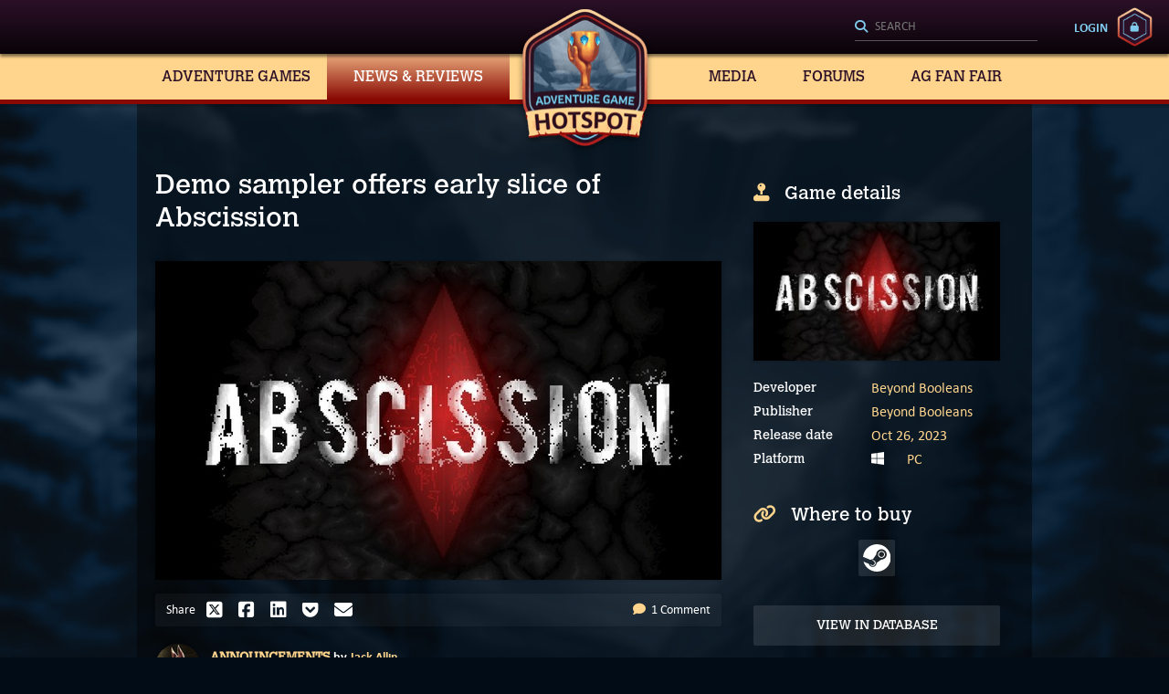

--- FILE ---
content_type: text/html; charset=utf-8
request_url: https://adventuregamehotspot.com/announcement/512/demo-sampler-offers-early-slice-of-abscission
body_size: 7156
content:
<!DOCTYPE html>
<html lang="en">
<head>
    <meta charset="utf-8">
    <meta name="viewport" content="width=device-width, initial-scale=1, shrink-to-fit=no">
        <meta property="og:locale" content="en_US">
    <meta property="og:site_name" content="https://adventuregamehotspot.com/">
    <meta name="twitter:site" content="@AGHotspot">
    <meta name="twitter:creator" content="@AGHotspot">
    <meta name="robots" content="index, follow">
    <title>Demo sampler offers early slice of Abscission | Adventure Game Hotspot</title>
    <meta property="og:title" content="Demo sampler offers early slice of Abscission | Adventure Game Hotspot">
    <meta name="twitter:title" content="Demo sampler offers early slice of Abscission | Adventure Game Hotspot">
    <meta name="description" content="Full version of Lovecraftian retro-styled detective mystery coming to PC later this year">
    <meta property="og:description" content="Full version of Lovecraftian retro-styled detective mystery coming to PC later this year">
    <meta name="twitter:description" content="Full version of Lovecraftian retro-styled detective mystery coming to PC later this year">
    <meta property="og:url" content="https://adventuregamehotspot.com/announcement/512/demo-sampler-offers-early-slice-of-abscission">
    <link rel="canonical" href="https://adventuregamehotspot.com/announcement/512/demo-sampler-offers-early-slice-of-abscission">
    <meta property="og:type" content="article">
    <meta property="og:image" content="https://adventuregamehotspot.com/images/posts/512/858-abscission-teaser.jpg">
    <meta property="og:image:secure_url" content="https://adventuregamehotspot.com/images/posts/512/858-abscission-teaser.jpg">
    <meta property="og:image:width" content="1920">
    <meta property="og:image:height" content="1080">
    <meta name="twitter:card" content="summary_large_image">
    
        <link rel="stylesheet" href="/css/agh.css?v=9A02mhO2_NTpIR5tN9ukHsxvbDo">

        <script src="/js/agh.js?v=bAJUar3jICnws3NcnX0Bp2vRCZk" defer></script>

    <link rel="alternate" type="application/atom+xml" href="/feed">
    <link rel="alternate" type="text/calendar" title="Adventure Game Hotspot Release Calendar" href="/calendar/releases.ics">
        <script type="application/ld&#x2B;json">{"@context":"https://schema.org","@type":"Organization","@id":"https://adventuregamehotspot.com#publisher","name":"Adventure Game Hotspot","description":"The Home of Classic and Modern Point-and-Click Adventure Games and Reviews","sameAs":["https://twitter.com/AGHotspot","https://www.instagram.com/adventure_game_hotspot/","https://www.youtube.com/@AdventureGameHotspot","https://www.youtube.com/@adventuregamehotspot5598","https://discord.com/invite/9nkXTVhW8u","https://www.facebook.com/groups/366152988889719","https://www.threads.net/@adventure_game_hotspot","https://mastodon.gamedev.place/@AGH","https://bsky.app/profile/aghotspot.bsky.social"],"url":"https://adventuregamehotspot.com","foundingDate":"2022-10-21","logo":"https://adventuregamehotspot.com/img/agh-logo.jpg"}</script>

        <script type="application/ld&#x2B;json">{"@context":"https://schema.org","@type":"BreadcrumbList","itemListElement":[{"@type":"ListItem","name":"Home","item":{"@type":"Thing","@id":"https://adventuregamehotspot.com"},"position":1},{"@type":"ListItem","name":"New game announcements","item":{"@type":"Thing","@id":"https://adventuregamehotspot.com/announcements"},"position":2},{"@type":"ListItem","name":"Demo sampler offers early slice of Abscission","item":{"@type":"Thing","@id":"https://adventuregamehotspot.com/announcement/512/demo-sampler-offers-early-slice-of-abscission"},"position":3}]}</script>

    
        <script type="application/ld&#x2B;json">{"@context":"https://schema.org","@type":"Article","name":"Demo sampler offers early slice of Abscission","description":"Full version of Lovecraftian retro-styled detective mystery coming to PC later this year","image":"https://adventuregamehotspot.com/images/posts/512/858-abscission-teaser.jpg","mainEntityOfPage":"https://adventuregamehotspot.com","author":{"@type":"Person","name":"Jack Allin"},"dateCreated":"2023-07-18","dateModified":"2023-07-18","datePublished":"2023-07-18","headline":"Demo sampler offers early slice of Abscission","inLanguage":"en","isAccessibleForFree":true,"publisher":{"@type":"Organization","name":"Adventure Game Hotspot","logo":"https://adventuregamehotspot.com/img/agh-logo.jpg"},"thumbnailUrl":"https://adventuregamehotspot.com/images/posts/512/858-abscission-teaser.jpg?f=postsnippet"}</script>


</head>
<body class="announcements post">
    <header>
        <h1><a href="/"><img src="/css/images/logo.png" alt="Adventure Game Hotspot" title="Adventure Game Hotspot"></a></h1>
        <ul class="mobile">
            <li><a href="/search" class="search" id="mobile-search-ref" aria-label="Search"><i class="fa-solid fa-magnifying-glass"></i></a></li>
            <li><button class="menu" aria-label="Toggle menu"><i class="fa-solid fa-bars"></i><i class="fa-solid fa-xmark"></i></button></li>
        </ul>
        <ul class="desktop">
            <li class="search">
                <form action="/search" method="get" role="search" aria-label="Sitewide">
                    <label aria-label="Search"><input type="search" name="q" id="search-all" placeholder="Search" autocomplete="off" aria-label="Search"></label>
                    <button type="submit" aria-label="Search"><i class="fa-solid fa-magnifying-glass"></i></button>
                </form>
            </li>
                    <li class="login"><a href="https://community.adventuregamehotspot.com/member.php?action=login">Login</a></li>

        </ul>
        <nav>
            <ul>
                <li class="">
                    <a href="#">Adventure Games</a>
                    <ul>
                        <li class=""><a class="on" href="/database">Database</a></li>
                        <li class=""><a href="/calendar">Release Calendar</a></li>
                        <li class=""><a href="/walkthroughs">Walkthroughs</a></li>
                    </ul>
                </li>
                <li class="on">
                    <a href="#">News &amp; Reviews</a>
                    <ul>
                        <li class=""><a href="/reviews">Reviews</a></li>
                        <li class=""><a href="/previews">Previews</a></li>
                        <li class=""><a href="/interviews">Interviews</a></li>
                        <li class=""><a href="/features">Features</a></li>
                        <li class="on"><a href="/announcements">New Game Announcements</a></li>
                        <li class=""><a href="/blog">Blog</a></li>
                    </ul>
                </li>
                <li class="">
                    <a href="#">Media</a>
                    <ul>
                        <li class=""><a href="/videos">Videos</a></li>
                        <li class=""><a href="/podcasts">Podcasts</a></li>
                    </ul>
                </li>
                <li class=""><a href="//community.adventuregamehotspot.com">Forums</a></li>
                <li class="">
                    <a href="#">AG Fan Fair</a>
                    <ul>
                        <li class=""><a href="/agfanfair">About AGFF</a></li>
                        <li><a href="https://adventuregamefanfair.com/" target="_blank">AGFF 2024</a></li>
                    </ul>
                </li>
            </ul>
        </nav>
    </header>
    <div class="search-wrapper">
        <div class="heading">Search<button class="close" type="button"><i class="fa-solid fa-times"></i></button></div>
        <div class="search-content">
            <form method="get" role="search" action="/search" aria-label="Sitewide">
                <label aria-label="Search"><input type="search" name="q" id="search-all-mobile" placeholder="Search" autocomplete="off" aria-label="Search"></label>
                <button type="submit" aria-label="Search"><i class="fa-solid fa-magnifying-glass"></i></button>
            </form>
        </div>
    </div>

    <div class="mobile">
        <nav>
            <ul>
                <li class="children ">
                    <a href="#">Adventure Games</a>
                    <ul>
                        <li class=""><a href="/database">Database</a></li>
                        <li class=""><a href="/calendar">Release Calendar</a></li>
                        <li class=""><a href="/walkthroughs">Walkthroughs</a></li>
                    </ul>
                </li>
                <li class="children on">
                    <a href="#">News &amp; Reviews</a>
                    <ul>
                        <li class=""><a href="/reviews">Reviews</a></li>
                        <li class=""><a href="/previews">Previews</a></li>
                        <li class=""><a href="/interviews">Interviews</a></li>
                        <li class=""><a href="/features">Features</a></li>
                        <li class="on"><a href="/announcements">New Game Announcements</a></li>
                        <li class=""><a href="/blog">Blog</a></li>
                    </ul>
                </li>
                <li class="children ">
                    <a href="#">Media</a>
                    <ul>
                        <li class=""><a href="/videos">Videos</a></li>
                        <li class=""><a href="/podcasts">Podcasts</a></li>
                    </ul>
                </li>
                <li class=""><a href="//community.adventuregamehotspot.com">Forums</a></li>
                <li class="children ">
                    <a href="/agfanfair">AG Fan Fair</a>
                    <ul>
                        <li class=""><a href="/agfanfair">About AGFF</a></li>
                        <li><a href="https://adventuregamefanfair.com/" target="_blank">AGFF 2024</a></li>
                    </ul>
                </li>
                        <li><a id="login-anchor-mobile" href="https://community.adventuregamehotspot.com/member.php?action=login">Login</a></li>
            </ul>
        </nav>
    </div>

    

    <main>
        <span class="overlay"></span>

        <div class="wrap">
            <section class="content post">
    <h1>Demo sampler offers early slice of Abscission</h1>
        <figure>
            <img alt="Demo sampler offers early slice of Abscission" title="Demo sampler offers early slice of Abscission" width="620" height="349" class="lazy" src="data:," data-src="/images/posts/512/858-abscission-teaser.jpg?f=articlecenter">
        </figure>
    
<div class="article-tools">
    <ul class="share">
        <li>Share</li>
        <li><a href="//twitter.com/intent/tweet?url=https%3A%2F%2Fadventuregamehotspot.com%2Fannouncement%2F512%2Fdemo-sampler-offers-early-slice-of-abscission&via=AGHotspot&text=Demo%20sampler%20offers%20early%20slice%20of%20Abscission" target="_blank" title="Share on X" class="twitter-share-button"><i class="fa-brands fa-square-x-twitter"></i></a></li>
        <li><a href="//www.facebook.com/share.php?u=https%3A%2F%2Fadventuregamehotspot.com%2Fannouncement%2F512%2Fdemo-sampler-offers-early-slice-of-abscission" target="_blank" title="Share on Facebook"><i class="fa-brands fa-square-facebook"></i></a></li>
        <li><a href="//www.linkedin.com/sharing/share-offsite/?url=https%3A%2F%2Fadventuregamehotspot.com%2Fannouncement%2F512%2Fdemo-sampler-offers-early-slice-of-abscission" target="_blank" title="Share on Linkedin"><i class="fa-brands fa-linkedin"></i></a></li>
        <li><a href="//getpocket.com/save?url=https%3A%2F%2Fadventuregamehotspot.com%2Fannouncement%2F512%2Fdemo-sampler-offers-early-slice-of-abscission" target="_blank" title="Save to Pocket"><i class="fa-brands fa-get-pocket"></i></a></li>
        <li><a href="mailto:?subject=Demo%20sampler%20offers%20early%20slice%20of%20Abscission&body=Demo%20sampler%20offers%20early%20slice%20of%20Abscission - https%3A%2F%2Fadventuregamehotspot.com%2Fannouncement%2F512%2Fdemo-sampler-offers-early-slice-of-abscission" title="Share via email"><i class="fa-solid fa-envelope"></i></a></li>
    </ul>
    <ul class="comments">
        <li><a href="#anchor/comments"><i class="fa-solid fa-comment" aria-hidden="true"></i> 1 Comment</a></li>
    </ul>
</div>
    <div class="article-overview">
            <figure>
                <a href="/author/5/jack-allin">
                        <img alt="Jack Allin avatar image" title="Jack Allin avatar image" width="50" height="50" class="lazy" src="data:," data-src="/images/users/5/1477-avatar.png?f=avatarsmall">
                </a>
            </figure>
        <ul class="author">
            <li>
                <a href="/announcements">Announcements</a>
by
                    <a href="/author/5/jack-allin">Jack Allin</a>
            </li>
            <li>Published: <time class="friendly" datetime="2023-07-18T10:17:43Z"></time></li>
        </ul>
    </div>
            <h3>Full version of Lovecraftian retro-styled detective mystery coming to PC later this year</h3>
        <hr />
<aside class="content details">
    <div>
        <div class="game-details">
            <h2><i class="fa-solid fa-joystick" aria-hidden="true"></i>Game details</h2>
                <figure>
                    <a href="/images/games/201/859-abscission-teaser.jpg" data-fancybox>
                        <img alt="Abscission cover image" title="Abscission cover image" width="300" height="169" class="lazy" src="data:," data-src="/images/games/201/859-abscission-teaser.jpg?f=gamedetailscover" data-srcset="/images/games/201/859-abscission-teaser.jpg?f=gamedetailscover&amp;m=1 620w, /images/games/201/859-abscission-teaser.jpg?f=gamedetailscover 300w" data-sizes="(max-width: 979px) 620px, 300px">
                    </a>
                </figure>
            <table>
                <tbody>

                        <tr>
                            <th>Developer</th>
                            <td>
                                    <div>
                                        <span>
                                            <a href="/company/1315/beyond-booleans" title="Beyond Booleans">Beyond Booleans</a>
                                        </span>
                                    </div>
                            </td>
                        </tr>
                        <tr>
                            <th>Publisher</th>
                            <td>
                                    <div>
                                        <span>
                                            <a href="/company/1315/beyond-booleans" title="Beyond Booleans">Beyond Booleans</a>
                                        </span>
                                    </div>
                            </td>
                        </tr>
                        <tr>
                            <th>Release date</th>
                            <td>
                                <table>
                                    <tbody>
                                            <tr>
                                                    <td colspan="2">
                                                        <span>
                                                            <a href="/calendar/2023#anchor/october">
                                                                    <time class="format-date" data-format="MMM D, YYYY" datetime="2023-10-26"></time>
                                                            </a>
                                                        </span>
                                                    </td>
                                            </tr>
                                    </tbody>
                                </table>
                            </td>
                        </tr>
                            <tr>
                                <th>Platform</th>
                                <td>
                                    <ul>
                                            <li title="PC">
                                                <span>
                                                    <a href="/database?t=32" class="platform-icon">
                                                        <i class="fa-brands fa-windows" aria-hidden="true"></i>
                                                    </a>
                                                </span>
                                                <span>
                                                    <a href="/database?t=32">PC</a>
                                                </span>
                                            </li>
                                    </ul>
                                </td>
                            </tr>
                </tbody>
            </table>
    <h2 class="buy"><i class="fa-solid fa-link" aria-hidden="true"></i>Where to buy</h2>
    <ul class="buy">
            <li>
                <a href="https://store.steampowered.com/app/2392160/Abscission/" title="Steam" target="_blank">
                        <img alt="Steam" src="/css/images/steam.svg" />    
                    
                </a>
            </li>
    </ul>
            <div>
                <a href="/game/201/abscission">View in Database</a>
            </div>
        </div>
    </div>
</aside><p>There's something about the graphical limitations of pixel art horror games that enable them to tap into a Lovecraftian sense of existential dread and make them particularly unsettling. It's precisely this kind of disturbing atmosphere that indie developer Beyond Booleans is aiming for in their upcoming supernatural detective mystery,&nbsp;<em>Abscission</em>.</p>
<p>The city where Detective Stanhope lives was once a normal place, a "direct reflection of the humanity that clustered within it," complete with all the flaws and virtues that entails. But then something "infected" it, and now it's beset by a series of gruesome murders and mutilations that seem almost otherworldly in origin. As the detective assigned to these grisly homicides, the player's job involves the usual investigative work of "searching crime scenes for evidence, combining clues and questioning suspects." But how you approach the investigation is important too, as your choices impact both the puzzles and relationships you develop with persons of interest.</p>
<p>    <div class="embed-video embed-video-yt">
        <iframe loading="lazy" class="frame-yt" title="YouTube video player" src="https://www.youtube-nocookie.com/embed/Wi75C8xo60w" allow="accelerometer; autoplay; clipboard-write; encrypted-media; gyroscope; picture-in-picture; web-share" allowfullscreen=""></iframe>
    </div>
</p>
<p>Described as a "Lovecraftian, story-driven horror point-and-click investigation game," <em>Abscission</em> is a traditional AGS-style adventure with retro pixel art and cycling cursors. What makes it stand out from most – apart from some particularly gory scenes – is that not only do some puzzles have multiple solutions, but you can tailor your interrogations according to four different temperaments: "Melancholic (detail oriented), Phlegmatic (calm), Sanguine (sociable), Choleric (driven)." It's up to you to decide what temperament best suits each conversation, as "Stanhope will need to use all of them in order to be the best he can be." There are real consequences, too, as the game "adapts to your choices," with people responding differently to you later on depending on your prior interactions.</p>
<p>There is no current target release date, but <em>Abscission</em> is on pace to be released sometime before the end of the year for <a href="https://store.steampowered.com/app/2392160/Abscission/">Windows PC on Steam</a>. No need to wait for your first brutal murder investigation, however, as a playable demo is already available to download.</p>    
        
        
</section>
<aside class="content details">
    <div>
        <div class="game-details">
            <h2><i class="fa-solid fa-joystick" aria-hidden="true"></i>Game details</h2>
                <figure>
                    <a href="/images/games/201/859-abscission-teaser.jpg" data-fancybox>
                        <img alt="Abscission cover image" title="Abscission cover image" width="300" height="169" class="lazy" src="data:," data-src="/images/games/201/859-abscission-teaser.jpg?f=gamedetailscover" data-srcset="/images/games/201/859-abscission-teaser.jpg?f=gamedetailscover&amp;m=1 620w, /images/games/201/859-abscission-teaser.jpg?f=gamedetailscover 300w" data-sizes="(max-width: 979px) 620px, 300px">
                    </a>
                </figure>
            <table>
                <tbody>

                        <tr>
                            <th>Developer</th>
                            <td>
                                    <div>
                                        <span>
                                            <a href="/company/1315/beyond-booleans" title="Beyond Booleans">Beyond Booleans</a>
                                        </span>
                                    </div>
                            </td>
                        </tr>
                        <tr>
                            <th>Publisher</th>
                            <td>
                                    <div>
                                        <span>
                                            <a href="/company/1315/beyond-booleans" title="Beyond Booleans">Beyond Booleans</a>
                                        </span>
                                    </div>
                            </td>
                        </tr>
                        <tr>
                            <th>Release date</th>
                            <td>
                                <table>
                                    <tbody>
                                            <tr>
                                                    <td colspan="2">
                                                        <span>
                                                            <a href="/calendar/2023#anchor/october">
                                                                    <time class="format-date" data-format="MMM D, YYYY" datetime="2023-10-26"></time>
                                                            </a>
                                                        </span>
                                                    </td>
                                            </tr>
                                    </tbody>
                                </table>
                            </td>
                        </tr>
                            <tr>
                                <th>Platform</th>
                                <td>
                                    <ul>
                                            <li title="PC">
                                                <span>
                                                    <a href="/database?t=32" class="platform-icon">
                                                        <i class="fa-brands fa-windows" aria-hidden="true"></i>
                                                    </a>
                                                </span>
                                                <span>
                                                    <a href="/database?t=32">PC</a>
                                                </span>
                                            </li>
                                    </ul>
                                </td>
                            </tr>
                </tbody>
            </table>
    <h2 class="buy"><i class="fa-solid fa-link" aria-hidden="true"></i>Where to buy</h2>
    <ul class="buy">
            <li>
                <a href="https://store.steampowered.com/app/2392160/Abscission/" title="Steam" target="_blank">
                        <img alt="Steam" src="/css/images/steam.svg" />    
                    
                </a>
            </li>
    </ul>
            <div>
                <a href="/game/201/abscission">View in Database</a>
            </div>
        </div>
    </div>
</aside>
    <section class="content full">
        <hr class="dash">
            <div class="listing">
                <h2>Related Articles</h2>
                <div class="slides">
                        <div class="slide">
                            <a href="/announcement/5822/obsidian-moon-demo-uncovered-in-steam-detective-fest" title="Obsidian Moon demo uncovered in Steam Detective Fest" >
    <figure>
        <img alt="Obsidian Moon demo uncovered in Steam Detective Fest" title="Obsidian Moon demo uncovered in Steam Detective Fest" width="208" height="117" class="lazy" src="data:," data-src="/images/posts/5822/32512-obsidian-moon-news-teaser.jpg?f=gamecard" data-srcset="/images/posts/5822/32512-obsidian-moon-news-teaser.jpg?f=gamecard&amp;m=1 620w, /images/posts/5822/32512-obsidian-moon-news-teaser.jpg?f=gamecard 208w" data-sizes="(max-width: 979px) 620px, 208px">
    </figure>
    <h3>Obsidian Moon demo uncovered in Steam Detective Fest</h3>
</a>
                        </div>
                        <div class="slide">
                            <a href="/announcement/5826/demo-unearthed-for-dane-kramss-the-big-hollow-1982" title="Demo unearthed for Dane Krams&#x27;s The Big Hollow: 1982&#xA0;" >
    <figure>
        <img alt="Demo unearthed for Dane Krams&#x27;s The Big Hollow: 1982&#xA0;" title="Demo unearthed for Dane Krams&#x27;s The Big Hollow: 1982&#xA0;" width="208" height="117" class="lazy" src="data:," data-src="/images/posts/5826/32547-the-big-hollow-news-teaser.jpg?f=gamecard" data-srcset="/images/posts/5826/32547-the-big-hollow-news-teaser.jpg?f=gamecard&amp;m=1 620w, /images/posts/5826/32547-the-big-hollow-news-teaser.jpg?f=gamecard 208w" data-sizes="(max-width: 979px) 620px, 208px">
    </figure>
    <h3>Demo unearthed for Dane Krams&#x27;s The Big Hollow: 1982&#xA0;</h3>
</a>
                        </div>
                        <div class="slide">
                            <a href="/announcement/5815/ailia-becomes-reality-on-steam" title="AiliA becomes reality on Steam" >
    <figure>
        <img alt="AiliA becomes reality on Steam" title="AiliA becomes reality on Steam" width="208" height="117" class="lazy" src="data:," data-src="/images/posts/5815/32466-a1.jpg?f=gamecard" data-srcset="/images/posts/5815/32466-a1.jpg?f=gamecard&amp;m=1 620w, /images/posts/5815/32466-a1.jpg?f=gamecard 208w" data-sizes="(max-width: 979px) 620px, 208px">
    </figure>
    <h3>AiliA becomes reality on Steam</h3>
</a>
                        </div>
                        <div class="slide">
                            <a href="/announcement/5512/demo-offers-chilling-first-look-at-insomnia-chapter-one" title="Demo offers chilling first look at Insomnia: Chapter One" >
    <figure>
        <img alt="Demo offers chilling first look at Insomnia: Chapter One" title="Demo offers chilling first look at Insomnia: Chapter One" width="208" height="117" class="lazy" src="data:," data-src="/images/posts/5512/30687-insomnia-news-teaser.jpg?f=gamecard" data-srcset="/images/posts/5512/30687-insomnia-news-teaser.jpg?f=gamecard&amp;m=1 620w, /images/posts/5512/30687-insomnia-news-teaser.jpg?f=gamecard 208w" data-sizes="(max-width: 979px) 620px, 208px">
    </figure>
    <h3>Demo offers chilling first look at Insomnia: Chapter One</h3>
</a>
                        </div>
                        <div class="slide">
                            <a href="/announcement/5796/demo-let-out-for-inner-voice" title="Demo let out for Inner Voice&#xA0;" >
    <figure>
        <img alt="Demo let out for Inner Voice&#xA0;" title="Demo let out for Inner Voice&#xA0;" width="208" height="117" class="lazy" src="data:," data-src="/images/posts/5796/32301-inner-voice-news-teaser.jpg?f=gamecard" data-srcset="/images/posts/5796/32301-inner-voice-news-teaser.jpg?f=gamecard&amp;m=1 620w, /images/posts/5796/32301-inner-voice-news-teaser.jpg?f=gamecard 208w" data-sizes="(max-width: 979px) 620px, 208px">
    </figure>
    <h3>Demo let out for Inner Voice&#xA0;</h3>
</a>
                        </div>
                        <div class="slide">
                            <a href="/announcement/5764/the-tale-of-estoria-begins-on-windows-mac-and-ios-devices" title="The tale of Est&#xF3;ria begins on Windows, Mac and iOS devices" >
    <figure>
        <img alt="The tale of Est&#xF3;ria begins on Windows, Mac and iOS devices" title="The tale of Est&#xF3;ria begins on Windows, Mac and iOS devices" width="208" height="117" class="lazy" src="data:," data-src="/images/posts/5764/32118-20251220212354-1.jpg?f=gamecard" data-srcset="/images/posts/5764/32118-20251220212354-1.jpg?f=gamecard&amp;m=1 620w, /images/posts/5764/32118-20251220212354-1.jpg?f=gamecard 208w" data-sizes="(max-width: 979px) 620px, 208px">
    </figure>
    <h3>The tale of Est&#xF3;ria begins on Windows, Mac and iOS devices</h3>
</a>
                        </div>
                        <div class="slide">
                            <a href="/announcement/5745/demo-unearthed-for-hollow-mire" title="Demo unearthed for Hollow Mire" >
    <figure>
        <img alt="Demo unearthed for Hollow Mire" title="Demo unearthed for Hollow Mire" width="208" height="117" class="lazy" src="data:," data-src="/images/posts/5745/32009-hm1.jpg?f=gamecard" data-srcset="/images/posts/5745/32009-hm1.jpg?f=gamecard&amp;m=1 620w, /images/posts/5745/32009-hm1.jpg?f=gamecard 208w" data-sizes="(max-width: 979px) 620px, 208px">
    </figure>
    <h3>Demo unearthed for Hollow Mire</h3>
</a>
                        </div>
                        <div class="slide">
                            <a href="/announcement/5673/first-details-call-attention-to-when-sirens-fall-silent" title="First details call attention to When Sirens Fall Silent&#xA0;" >
    <figure>
        <img alt="First details call attention to When Sirens Fall Silent&#xA0;" title="First details call attention to When Sirens Fall Silent&#xA0;" width="208" height="117" class="lazy" src="data:," data-src="/images/posts/5673/31668-when-sirens-fall-silent-teaser.jpg?f=gamecard" data-srcset="/images/posts/5673/31668-when-sirens-fall-silent-teaser.jpg?f=gamecard&amp;m=1 620w, /images/posts/5673/31668-when-sirens-fall-silent-teaser.jpg?f=gamecard 208w" data-sizes="(max-width: 979px) 620px, 208px">
    </figure>
    <h3>First details call attention to When Sirens Fall Silent&#xA0;</h3>
</a>
                        </div>
                </div>
            </div>
    </section>

<section class="content post">

<hr class="dash">

<div class="comments anchor" data-anchor="comments">

    <h2><i class="fa-solid fa-comment" aria-hidden="true"></i> 1 Comment</h2>

    <p class="note">
            <span>
                Want to join the discussion? Leave a comment as guest,
                <a href="https://community.adventuregamehotspot.com/member.php?action=login" rel="nofollow">sign in</a>
                or
                <a href="https://community.adventuregamehotspot.com/member.php?action=register" rel="nofollow">register</a>
                in our <a href="https://community.adventuregamehotspot.com/">forums</a>.
            </span>            
</p>

    <ol>


<li id="comment-77" class="anchor" data-anchor="comment-77">
    <div class="comment" id="add-comment">
        <div class="user">
            <figure>

                        <span class="initials small" title="BeyondBooleans">B</span>

            </figure>
            <ul>
                <li>
BeyondBooleans                </li>
                <li>
                    <time class="friendly" datetime="2023-07-30T17:03:16Z"></time>
                </li>
            </ul>
        </div>
        <p class="content">Dev here, thanks for the support :)</p>

            <p class="reply">
                    <a href="#" class="reply"><i class="fa-solid fa-reply" aria-hidden="true"></i>Reply</a>
            </p>
    </div>


    <div class="form" style="">
        <form method="post" action="#add-comment">
            <input name="_csrf" type="hidden" value="CfDJ8J7kH9fPOi1Ci4RYWHlO4S7URUMEEXyYsA9eROB_ZWKHWv5p5plckwaCxZH1e2PXl4Y0mpiD5WdLzruPNtKBPTknYrK9-2wRA2pib3Fcl4tAKc510JOK52irrlnHYFZmJ8KsRnJVLtDgQA1mle9R9a4">
            <input type="hidden" name="pid" value="77">
            <input type="hidden" name="sid" value="1">
            <input type="hidden" name="eid" value="512">
                <div class="input-row">
                    <div class="input-group">
                        <label for="nameFormControlInput77">Name</label>
                        <input type="text" required class="" id="nameFormControlInput77" name="name" value="">
                    </div>
                    <div class="input-group">
                        <label for="422faf06a6544786b6ef13105ceee974">Please enter <strong><span class="f5b e95">1</span><span class="c08 bda" style="visibility: hidden; position: absolute;">3</span><span class="e95 f40">D</span><span class="e02 bda">9</span><span class="ed8 f5b">A</span><span class="ed8 ea9">9</span><span class="bda e95">3</span><span class="b50 f40">0</span><span class="ada b06">5</span></strong></label>
<input type="text" class="" id="422faf06a6544786b6ef13105ceee974" name="agh_sv" placeholder="">
<div class="honey">
    <input type="text" tabindex="-1" class="form-control" name="agh_website">
</div>
                    </div>
                </div>
                <div class="input-row">
                    <div class="input-group">
                        <label for="websiteFormControlInput77">Website (optional)</label>
                        <input type="text" class="" id="websiteFormControlInput77" name="url" value="">
                    </div>
                    <div class="input-group">
                        <label for="emailFormControlInput77">Email address (optional)</label>
                        <input type="email" class="" id="emailFormControlInput77" name="email" value="">
                    </div>
                </div>

            <div class="input-group">
                <label for="replyCommentTextArea77">Comment</label>
                <textarea required class="" name="comment" id="replyCommentTextArea77" rows="3"></textarea>
            </div>

            <button type="submit"><i class="fa-solid fa-comment" aria-hidden="true"></i> Reply</button>
        </form>
</div>
        <ol>
        </ol>
</li>    </ol>

    <div class="post">
        <h2 id="comment-0"><i class="fa-solid fa-comment" aria-hidden="true"></i> Leave a comment</h2>

        
    <div class="form" style="">
        <form method="post" action="#add-comment">
            <input name="_csrf" type="hidden" value="CfDJ8J7kH9fPOi1Ci4RYWHlO4S7URUMEEXyYsA9eROB_ZWKHWv5p5plckwaCxZH1e2PXl4Y0mpiD5WdLzruPNtKBPTknYrK9-2wRA2pib3Fcl4tAKc510JOK52irrlnHYFZmJ8KsRnJVLtDgQA1mle9R9a4">
            <input type="hidden" name="pid" value="0">
            <input type="hidden" name="sid" value="1">
            <input type="hidden" name="eid" value="512">
                <div class="input-row">
                    <div class="input-group">
                        <label for="nameFormControlInput0">Name</label>
                        <input type="text" required class="" id="nameFormControlInput0" name="name" value="">
                    </div>
                    <div class="input-group">
                        <label for="9143fcd23d614ba1a4ec86ca85f3caa1">Please enter <strong><span class="c0a c0a" style="visibility: hidden; position: absolute;">3</span><span class="cda c0a" style="visibility: hidden; position: absolute;">E</span><span class="a8d a8d">D</span><span class="c86 c0a" style="visibility: hidden; position: absolute;">9</span><span class="c86 e16" style="visibility: hidden; position: absolute;">8</span><span class="e16 a8d" style="visibility: hidden; position: absolute;">E</span><span class="d65 d65">3</span><span class="e2d e16" style="display: none;">7</span><span class="cda cda">0</span></strong></label>
<input type="text" class="" id="9143fcd23d614ba1a4ec86ca85f3caa1" name="agh_sv" placeholder="">
<div class="honey">
    <input type="text" tabindex="-1" class="form-control" name="agh_website">
</div>
                    </div>
                </div>
                <div class="input-row">
                    <div class="input-group">
                        <label for="websiteFormControlInput0">Website (optional)</label>
                        <input type="text" class="" id="websiteFormControlInput0" name="url" value="">
                    </div>
                    <div class="input-group">
                        <label for="emailFormControlInput0">Email address (optional)</label>
                        <input type="email" class="" id="emailFormControlInput0" name="email" value="">
                    </div>
                </div>

            <div class="input-group">
                <label for="replyCommentTextArea0">Comment</label>
                <textarea required class="" name="comment" id="replyCommentTextArea0" rows="3"></textarea>
            </div>

            <button type="submit"><i class="fa-solid fa-comment" aria-hidden="true"></i> Add new comment</button>
        </form>
</div>
    </div>
</div></section>

    <aside class="content"></aside>

        </div>

        <footer>
            <h2>AGH</h2>
            <div class="text">
                <h3>About Adventure Game Hotspot</h3>
                <p>Welcome to the Adventure Game Hotspot, an independent specialist magazine focused exclusively on adventure gaming!</p>
                <p>Founded in 2022, we are owned and operated by experienced journalists with a wealth of expertise. We offer ongoing reviews, news, podcasts, walkthroughs, and so much more for all the top new releases, as well as editorials, recommendations, and nostalgic reflections on classic titles from the genre’s rich history.</p>
                <p>If you’re a hardcore adventure game fan, you'll feel right at home here! If you're new to the genre and wish to learn more about games with strong narrative, exploration and puzzle elements, you’ve come to the right place! And if you’re a developer who’d like to see your game covered here, we're here to help spread the word!</p>
                <p>If you'd like to get in touch, we appreciate any and all feedback and inquiries, as it’s our goal to make the Hotspot THE place to visit for all your adventure gaming needs.</p>
                <h3>Jack & Joshua</h3>
            </div>
            <aside>
                <h3><i class="fa-solid fa-circle-info"></i>Useful information</h3>
                <ul>
                    <li><a href="/about" title="About">About</a></li>
                    <li><a href="/policies" title="Policies">Policies</a></li>
                    <li><a href="/join" title="Join us">Join us</a></li>
                    <li><a href="/advertise" title="Advertise with us">Advertise with us</a></li>
                    <li><a href="/contact" title="Contact">Contact</a></li>
                </ul>
                <ul class="social">
                    <li><a href="//www.facebook.com/groups/366152988889719" title="Facebook" aria-label="Facebook"><i class="fa-brands fa-facebook"></i></a></li>
                    <li><a href="//twitter.com/AGHotspot" title="X" aria-label="X"><i class="fa-brands fa-x-twitter"></i></a></li>
                    <li><a href="//discord.com/invite/9nkXTVhW8u" title="Discord" aria-label="Discord"><i class="fa-brands fa-discord"></i></a></li>
                    <li><a href="//www.instagram.com/adventure_game_hotspot/" title="Instagram" aria-label="Instagram"><i class="fa-brands fa-instagram"></i></a></li>
                    <li><a href="//www.youtube.com/@adventuregamehotspot" title="Youtube" aria-label="YouTube"><i class="fa-brands fa-youtube"></i></a></li>
                    <li><a href="//www.threads.net/@adventure_game_hotspot" title="Threads" aria-label="Threads"><i class="fa-brands fa-threads"></i></a></li>
                    <li><a href="//mastodon.gamedev.place/@AGH" title="Mastodon" aria-label="Mastodon"><i class="fa-brands fa-mastodon"></i></a></li>
                    <li><a href="//bsky.app/profile/aghotspot.bsky.social" title="Bluesky" aria-label="Bluesky"><i class="fa-brands fa-bluesky"></i></a></li>
                </ul>
            </aside>
        </footer>
    </main>

    <footer>
        <p>&copy; Adventure Game Hotspot 2022-2026 - All rights reserved.</p>
    </footer>
    
    
</body>
</html>


--- FILE ---
content_type: text/html; charset=utf-8
request_url: https://www.youtube-nocookie.com/embed/Wi75C8xo60w
body_size: 47004
content:
<!DOCTYPE html><html lang="en" dir="ltr" data-cast-api-enabled="true"><head><meta name="viewport" content="width=device-width, initial-scale=1"><script nonce="ocn1BVN2Mm3zHvXeXW8how">if ('undefined' == typeof Symbol || 'undefined' == typeof Symbol.iterator) {delete Array.prototype.entries;}</script><style name="www-roboto" nonce="BDC79cRc21cqdPr4Pb2rAA">@font-face{font-family:'Roboto';font-style:normal;font-weight:400;font-stretch:100%;src:url(//fonts.gstatic.com/s/roboto/v48/KFO7CnqEu92Fr1ME7kSn66aGLdTylUAMa3GUBHMdazTgWw.woff2)format('woff2');unicode-range:U+0460-052F,U+1C80-1C8A,U+20B4,U+2DE0-2DFF,U+A640-A69F,U+FE2E-FE2F;}@font-face{font-family:'Roboto';font-style:normal;font-weight:400;font-stretch:100%;src:url(//fonts.gstatic.com/s/roboto/v48/KFO7CnqEu92Fr1ME7kSn66aGLdTylUAMa3iUBHMdazTgWw.woff2)format('woff2');unicode-range:U+0301,U+0400-045F,U+0490-0491,U+04B0-04B1,U+2116;}@font-face{font-family:'Roboto';font-style:normal;font-weight:400;font-stretch:100%;src:url(//fonts.gstatic.com/s/roboto/v48/KFO7CnqEu92Fr1ME7kSn66aGLdTylUAMa3CUBHMdazTgWw.woff2)format('woff2');unicode-range:U+1F00-1FFF;}@font-face{font-family:'Roboto';font-style:normal;font-weight:400;font-stretch:100%;src:url(//fonts.gstatic.com/s/roboto/v48/KFO7CnqEu92Fr1ME7kSn66aGLdTylUAMa3-UBHMdazTgWw.woff2)format('woff2');unicode-range:U+0370-0377,U+037A-037F,U+0384-038A,U+038C,U+038E-03A1,U+03A3-03FF;}@font-face{font-family:'Roboto';font-style:normal;font-weight:400;font-stretch:100%;src:url(//fonts.gstatic.com/s/roboto/v48/KFO7CnqEu92Fr1ME7kSn66aGLdTylUAMawCUBHMdazTgWw.woff2)format('woff2');unicode-range:U+0302-0303,U+0305,U+0307-0308,U+0310,U+0312,U+0315,U+031A,U+0326-0327,U+032C,U+032F-0330,U+0332-0333,U+0338,U+033A,U+0346,U+034D,U+0391-03A1,U+03A3-03A9,U+03B1-03C9,U+03D1,U+03D5-03D6,U+03F0-03F1,U+03F4-03F5,U+2016-2017,U+2034-2038,U+203C,U+2040,U+2043,U+2047,U+2050,U+2057,U+205F,U+2070-2071,U+2074-208E,U+2090-209C,U+20D0-20DC,U+20E1,U+20E5-20EF,U+2100-2112,U+2114-2115,U+2117-2121,U+2123-214F,U+2190,U+2192,U+2194-21AE,U+21B0-21E5,U+21F1-21F2,U+21F4-2211,U+2213-2214,U+2216-22FF,U+2308-230B,U+2310,U+2319,U+231C-2321,U+2336-237A,U+237C,U+2395,U+239B-23B7,U+23D0,U+23DC-23E1,U+2474-2475,U+25AF,U+25B3,U+25B7,U+25BD,U+25C1,U+25CA,U+25CC,U+25FB,U+266D-266F,U+27C0-27FF,U+2900-2AFF,U+2B0E-2B11,U+2B30-2B4C,U+2BFE,U+3030,U+FF5B,U+FF5D,U+1D400-1D7FF,U+1EE00-1EEFF;}@font-face{font-family:'Roboto';font-style:normal;font-weight:400;font-stretch:100%;src:url(//fonts.gstatic.com/s/roboto/v48/KFO7CnqEu92Fr1ME7kSn66aGLdTylUAMaxKUBHMdazTgWw.woff2)format('woff2');unicode-range:U+0001-000C,U+000E-001F,U+007F-009F,U+20DD-20E0,U+20E2-20E4,U+2150-218F,U+2190,U+2192,U+2194-2199,U+21AF,U+21E6-21F0,U+21F3,U+2218-2219,U+2299,U+22C4-22C6,U+2300-243F,U+2440-244A,U+2460-24FF,U+25A0-27BF,U+2800-28FF,U+2921-2922,U+2981,U+29BF,U+29EB,U+2B00-2BFF,U+4DC0-4DFF,U+FFF9-FFFB,U+10140-1018E,U+10190-1019C,U+101A0,U+101D0-101FD,U+102E0-102FB,U+10E60-10E7E,U+1D2C0-1D2D3,U+1D2E0-1D37F,U+1F000-1F0FF,U+1F100-1F1AD,U+1F1E6-1F1FF,U+1F30D-1F30F,U+1F315,U+1F31C,U+1F31E,U+1F320-1F32C,U+1F336,U+1F378,U+1F37D,U+1F382,U+1F393-1F39F,U+1F3A7-1F3A8,U+1F3AC-1F3AF,U+1F3C2,U+1F3C4-1F3C6,U+1F3CA-1F3CE,U+1F3D4-1F3E0,U+1F3ED,U+1F3F1-1F3F3,U+1F3F5-1F3F7,U+1F408,U+1F415,U+1F41F,U+1F426,U+1F43F,U+1F441-1F442,U+1F444,U+1F446-1F449,U+1F44C-1F44E,U+1F453,U+1F46A,U+1F47D,U+1F4A3,U+1F4B0,U+1F4B3,U+1F4B9,U+1F4BB,U+1F4BF,U+1F4C8-1F4CB,U+1F4D6,U+1F4DA,U+1F4DF,U+1F4E3-1F4E6,U+1F4EA-1F4ED,U+1F4F7,U+1F4F9-1F4FB,U+1F4FD-1F4FE,U+1F503,U+1F507-1F50B,U+1F50D,U+1F512-1F513,U+1F53E-1F54A,U+1F54F-1F5FA,U+1F610,U+1F650-1F67F,U+1F687,U+1F68D,U+1F691,U+1F694,U+1F698,U+1F6AD,U+1F6B2,U+1F6B9-1F6BA,U+1F6BC,U+1F6C6-1F6CF,U+1F6D3-1F6D7,U+1F6E0-1F6EA,U+1F6F0-1F6F3,U+1F6F7-1F6FC,U+1F700-1F7FF,U+1F800-1F80B,U+1F810-1F847,U+1F850-1F859,U+1F860-1F887,U+1F890-1F8AD,U+1F8B0-1F8BB,U+1F8C0-1F8C1,U+1F900-1F90B,U+1F93B,U+1F946,U+1F984,U+1F996,U+1F9E9,U+1FA00-1FA6F,U+1FA70-1FA7C,U+1FA80-1FA89,U+1FA8F-1FAC6,U+1FACE-1FADC,U+1FADF-1FAE9,U+1FAF0-1FAF8,U+1FB00-1FBFF;}@font-face{font-family:'Roboto';font-style:normal;font-weight:400;font-stretch:100%;src:url(//fonts.gstatic.com/s/roboto/v48/KFO7CnqEu92Fr1ME7kSn66aGLdTylUAMa3OUBHMdazTgWw.woff2)format('woff2');unicode-range:U+0102-0103,U+0110-0111,U+0128-0129,U+0168-0169,U+01A0-01A1,U+01AF-01B0,U+0300-0301,U+0303-0304,U+0308-0309,U+0323,U+0329,U+1EA0-1EF9,U+20AB;}@font-face{font-family:'Roboto';font-style:normal;font-weight:400;font-stretch:100%;src:url(//fonts.gstatic.com/s/roboto/v48/KFO7CnqEu92Fr1ME7kSn66aGLdTylUAMa3KUBHMdazTgWw.woff2)format('woff2');unicode-range:U+0100-02BA,U+02BD-02C5,U+02C7-02CC,U+02CE-02D7,U+02DD-02FF,U+0304,U+0308,U+0329,U+1D00-1DBF,U+1E00-1E9F,U+1EF2-1EFF,U+2020,U+20A0-20AB,U+20AD-20C0,U+2113,U+2C60-2C7F,U+A720-A7FF;}@font-face{font-family:'Roboto';font-style:normal;font-weight:400;font-stretch:100%;src:url(//fonts.gstatic.com/s/roboto/v48/KFO7CnqEu92Fr1ME7kSn66aGLdTylUAMa3yUBHMdazQ.woff2)format('woff2');unicode-range:U+0000-00FF,U+0131,U+0152-0153,U+02BB-02BC,U+02C6,U+02DA,U+02DC,U+0304,U+0308,U+0329,U+2000-206F,U+20AC,U+2122,U+2191,U+2193,U+2212,U+2215,U+FEFF,U+FFFD;}@font-face{font-family:'Roboto';font-style:normal;font-weight:500;font-stretch:100%;src:url(//fonts.gstatic.com/s/roboto/v48/KFO7CnqEu92Fr1ME7kSn66aGLdTylUAMa3GUBHMdazTgWw.woff2)format('woff2');unicode-range:U+0460-052F,U+1C80-1C8A,U+20B4,U+2DE0-2DFF,U+A640-A69F,U+FE2E-FE2F;}@font-face{font-family:'Roboto';font-style:normal;font-weight:500;font-stretch:100%;src:url(//fonts.gstatic.com/s/roboto/v48/KFO7CnqEu92Fr1ME7kSn66aGLdTylUAMa3iUBHMdazTgWw.woff2)format('woff2');unicode-range:U+0301,U+0400-045F,U+0490-0491,U+04B0-04B1,U+2116;}@font-face{font-family:'Roboto';font-style:normal;font-weight:500;font-stretch:100%;src:url(//fonts.gstatic.com/s/roboto/v48/KFO7CnqEu92Fr1ME7kSn66aGLdTylUAMa3CUBHMdazTgWw.woff2)format('woff2');unicode-range:U+1F00-1FFF;}@font-face{font-family:'Roboto';font-style:normal;font-weight:500;font-stretch:100%;src:url(//fonts.gstatic.com/s/roboto/v48/KFO7CnqEu92Fr1ME7kSn66aGLdTylUAMa3-UBHMdazTgWw.woff2)format('woff2');unicode-range:U+0370-0377,U+037A-037F,U+0384-038A,U+038C,U+038E-03A1,U+03A3-03FF;}@font-face{font-family:'Roboto';font-style:normal;font-weight:500;font-stretch:100%;src:url(//fonts.gstatic.com/s/roboto/v48/KFO7CnqEu92Fr1ME7kSn66aGLdTylUAMawCUBHMdazTgWw.woff2)format('woff2');unicode-range:U+0302-0303,U+0305,U+0307-0308,U+0310,U+0312,U+0315,U+031A,U+0326-0327,U+032C,U+032F-0330,U+0332-0333,U+0338,U+033A,U+0346,U+034D,U+0391-03A1,U+03A3-03A9,U+03B1-03C9,U+03D1,U+03D5-03D6,U+03F0-03F1,U+03F4-03F5,U+2016-2017,U+2034-2038,U+203C,U+2040,U+2043,U+2047,U+2050,U+2057,U+205F,U+2070-2071,U+2074-208E,U+2090-209C,U+20D0-20DC,U+20E1,U+20E5-20EF,U+2100-2112,U+2114-2115,U+2117-2121,U+2123-214F,U+2190,U+2192,U+2194-21AE,U+21B0-21E5,U+21F1-21F2,U+21F4-2211,U+2213-2214,U+2216-22FF,U+2308-230B,U+2310,U+2319,U+231C-2321,U+2336-237A,U+237C,U+2395,U+239B-23B7,U+23D0,U+23DC-23E1,U+2474-2475,U+25AF,U+25B3,U+25B7,U+25BD,U+25C1,U+25CA,U+25CC,U+25FB,U+266D-266F,U+27C0-27FF,U+2900-2AFF,U+2B0E-2B11,U+2B30-2B4C,U+2BFE,U+3030,U+FF5B,U+FF5D,U+1D400-1D7FF,U+1EE00-1EEFF;}@font-face{font-family:'Roboto';font-style:normal;font-weight:500;font-stretch:100%;src:url(//fonts.gstatic.com/s/roboto/v48/KFO7CnqEu92Fr1ME7kSn66aGLdTylUAMaxKUBHMdazTgWw.woff2)format('woff2');unicode-range:U+0001-000C,U+000E-001F,U+007F-009F,U+20DD-20E0,U+20E2-20E4,U+2150-218F,U+2190,U+2192,U+2194-2199,U+21AF,U+21E6-21F0,U+21F3,U+2218-2219,U+2299,U+22C4-22C6,U+2300-243F,U+2440-244A,U+2460-24FF,U+25A0-27BF,U+2800-28FF,U+2921-2922,U+2981,U+29BF,U+29EB,U+2B00-2BFF,U+4DC0-4DFF,U+FFF9-FFFB,U+10140-1018E,U+10190-1019C,U+101A0,U+101D0-101FD,U+102E0-102FB,U+10E60-10E7E,U+1D2C0-1D2D3,U+1D2E0-1D37F,U+1F000-1F0FF,U+1F100-1F1AD,U+1F1E6-1F1FF,U+1F30D-1F30F,U+1F315,U+1F31C,U+1F31E,U+1F320-1F32C,U+1F336,U+1F378,U+1F37D,U+1F382,U+1F393-1F39F,U+1F3A7-1F3A8,U+1F3AC-1F3AF,U+1F3C2,U+1F3C4-1F3C6,U+1F3CA-1F3CE,U+1F3D4-1F3E0,U+1F3ED,U+1F3F1-1F3F3,U+1F3F5-1F3F7,U+1F408,U+1F415,U+1F41F,U+1F426,U+1F43F,U+1F441-1F442,U+1F444,U+1F446-1F449,U+1F44C-1F44E,U+1F453,U+1F46A,U+1F47D,U+1F4A3,U+1F4B0,U+1F4B3,U+1F4B9,U+1F4BB,U+1F4BF,U+1F4C8-1F4CB,U+1F4D6,U+1F4DA,U+1F4DF,U+1F4E3-1F4E6,U+1F4EA-1F4ED,U+1F4F7,U+1F4F9-1F4FB,U+1F4FD-1F4FE,U+1F503,U+1F507-1F50B,U+1F50D,U+1F512-1F513,U+1F53E-1F54A,U+1F54F-1F5FA,U+1F610,U+1F650-1F67F,U+1F687,U+1F68D,U+1F691,U+1F694,U+1F698,U+1F6AD,U+1F6B2,U+1F6B9-1F6BA,U+1F6BC,U+1F6C6-1F6CF,U+1F6D3-1F6D7,U+1F6E0-1F6EA,U+1F6F0-1F6F3,U+1F6F7-1F6FC,U+1F700-1F7FF,U+1F800-1F80B,U+1F810-1F847,U+1F850-1F859,U+1F860-1F887,U+1F890-1F8AD,U+1F8B0-1F8BB,U+1F8C0-1F8C1,U+1F900-1F90B,U+1F93B,U+1F946,U+1F984,U+1F996,U+1F9E9,U+1FA00-1FA6F,U+1FA70-1FA7C,U+1FA80-1FA89,U+1FA8F-1FAC6,U+1FACE-1FADC,U+1FADF-1FAE9,U+1FAF0-1FAF8,U+1FB00-1FBFF;}@font-face{font-family:'Roboto';font-style:normal;font-weight:500;font-stretch:100%;src:url(//fonts.gstatic.com/s/roboto/v48/KFO7CnqEu92Fr1ME7kSn66aGLdTylUAMa3OUBHMdazTgWw.woff2)format('woff2');unicode-range:U+0102-0103,U+0110-0111,U+0128-0129,U+0168-0169,U+01A0-01A1,U+01AF-01B0,U+0300-0301,U+0303-0304,U+0308-0309,U+0323,U+0329,U+1EA0-1EF9,U+20AB;}@font-face{font-family:'Roboto';font-style:normal;font-weight:500;font-stretch:100%;src:url(//fonts.gstatic.com/s/roboto/v48/KFO7CnqEu92Fr1ME7kSn66aGLdTylUAMa3KUBHMdazTgWw.woff2)format('woff2');unicode-range:U+0100-02BA,U+02BD-02C5,U+02C7-02CC,U+02CE-02D7,U+02DD-02FF,U+0304,U+0308,U+0329,U+1D00-1DBF,U+1E00-1E9F,U+1EF2-1EFF,U+2020,U+20A0-20AB,U+20AD-20C0,U+2113,U+2C60-2C7F,U+A720-A7FF;}@font-face{font-family:'Roboto';font-style:normal;font-weight:500;font-stretch:100%;src:url(//fonts.gstatic.com/s/roboto/v48/KFO7CnqEu92Fr1ME7kSn66aGLdTylUAMa3yUBHMdazQ.woff2)format('woff2');unicode-range:U+0000-00FF,U+0131,U+0152-0153,U+02BB-02BC,U+02C6,U+02DA,U+02DC,U+0304,U+0308,U+0329,U+2000-206F,U+20AC,U+2122,U+2191,U+2193,U+2212,U+2215,U+FEFF,U+FFFD;}</style><script name="www-roboto" nonce="ocn1BVN2Mm3zHvXeXW8how">if (document.fonts && document.fonts.load) {document.fonts.load("400 10pt Roboto", "E"); document.fonts.load("500 10pt Roboto", "E");}</script><link rel="stylesheet" href="/s/player/b95b0e7a/www-player.css" name="www-player" nonce="BDC79cRc21cqdPr4Pb2rAA"><style nonce="BDC79cRc21cqdPr4Pb2rAA">html {overflow: hidden;}body {font: 12px Roboto, Arial, sans-serif; background-color: #000; color: #fff; height: 100%; width: 100%; overflow: hidden; position: absolute; margin: 0; padding: 0;}#player {width: 100%; height: 100%;}h1 {text-align: center; color: #fff;}h3 {margin-top: 6px; margin-bottom: 3px;}.player-unavailable {position: absolute; top: 0; left: 0; right: 0; bottom: 0; padding: 25px; font-size: 13px; background: url(/img/meh7.png) 50% 65% no-repeat;}.player-unavailable .message {text-align: left; margin: 0 -5px 15px; padding: 0 5px 14px; border-bottom: 1px solid #888; font-size: 19px; font-weight: normal;}.player-unavailable a {color: #167ac6; text-decoration: none;}</style><script nonce="ocn1BVN2Mm3zHvXeXW8how">var ytcsi={gt:function(n){n=(n||"")+"data_";return ytcsi[n]||(ytcsi[n]={tick:{},info:{},gel:{preLoggedGelInfos:[]}})},now:window.performance&&window.performance.timing&&window.performance.now&&window.performance.timing.navigationStart?function(){return window.performance.timing.navigationStart+window.performance.now()}:function(){return(new Date).getTime()},tick:function(l,t,n){var ticks=ytcsi.gt(n).tick;var v=t||ytcsi.now();if(ticks[l]){ticks["_"+l]=ticks["_"+l]||[ticks[l]];ticks["_"+l].push(v)}ticks[l]=
v},info:function(k,v,n){ytcsi.gt(n).info[k]=v},infoGel:function(p,n){ytcsi.gt(n).gel.preLoggedGelInfos.push(p)},setStart:function(t,n){ytcsi.tick("_start",t,n)}};
(function(w,d){function isGecko(){if(!w.navigator)return false;try{if(w.navigator.userAgentData&&w.navigator.userAgentData.brands&&w.navigator.userAgentData.brands.length){var brands=w.navigator.userAgentData.brands;var i=0;for(;i<brands.length;i++)if(brands[i]&&brands[i].brand==="Firefox")return true;return false}}catch(e){setTimeout(function(){throw e;})}if(!w.navigator.userAgent)return false;var ua=w.navigator.userAgent;return ua.indexOf("Gecko")>0&&ua.toLowerCase().indexOf("webkit")<0&&ua.indexOf("Edge")<
0&&ua.indexOf("Trident")<0&&ua.indexOf("MSIE")<0}ytcsi.setStart(w.performance?w.performance.timing.responseStart:null);var isPrerender=(d.visibilityState||d.webkitVisibilityState)=="prerender";var vName=!d.visibilityState&&d.webkitVisibilityState?"webkitvisibilitychange":"visibilitychange";if(isPrerender){var startTick=function(){ytcsi.setStart();d.removeEventListener(vName,startTick)};d.addEventListener(vName,startTick,false)}if(d.addEventListener)d.addEventListener(vName,function(){ytcsi.tick("vc")},
false);if(isGecko()){var isHidden=(d.visibilityState||d.webkitVisibilityState)=="hidden";if(isHidden)ytcsi.tick("vc")}var slt=function(el,t){setTimeout(function(){var n=ytcsi.now();el.loadTime=n;if(el.slt)el.slt()},t)};w.__ytRIL=function(el){if(!el.getAttribute("data-thumb"))if(w.requestAnimationFrame)w.requestAnimationFrame(function(){slt(el,0)});else slt(el,16)}})(window,document);
</script><script nonce="ocn1BVN2Mm3zHvXeXW8how">var ytcfg={d:function(){return window.yt&&yt.config_||ytcfg.data_||(ytcfg.data_={})},get:function(k,o){return k in ytcfg.d()?ytcfg.d()[k]:o},set:function(){var a=arguments;if(a.length>1)ytcfg.d()[a[0]]=a[1];else{var k;for(k in a[0])ytcfg.d()[k]=a[0][k]}}};
ytcfg.set({"CLIENT_CANARY_STATE":"none","DEVICE":"cbr\u003dChrome\u0026cbrand\u003dapple\u0026cbrver\u003d131.0.0.0\u0026ceng\u003dWebKit\u0026cengver\u003d537.36\u0026cos\u003dMacintosh\u0026cosver\u003d10_15_7\u0026cplatform\u003dDESKTOP","EVENT_ID":"ziNoabLOFt2_-L4PpOGg6QM","EXPERIMENT_FLAGS":{"ab_det_apm":true,"ab_det_el_h":true,"ab_det_em_inj":true,"ab_l_sig_st":true,"ab_l_sig_st_e":true,"ab_sa_ef":true,"action_companion_center_align_description":true,"allow_skip_networkless":true,"always_send_and_write":true,"att_web_record_metrics":true,"attmusi":true,"c3_enable_button_impression_logging":true,"c3_watch_page_component":true,"cancel_pending_navs":true,"clean_up_manual_attribution_header":true,"config_age_report_killswitch":true,"cow_optimize_idom_compat":true,"csi_config_handling_infra":true,"csi_on_gel":true,"delhi_mweb_colorful_sd":true,"delhi_mweb_colorful_sd_v2":true,"deprecate_csi_has_info":true,"deprecate_pair_servlet_enabled":true,"desktop_sparkles_light_cta_button":true,"disable_cached_masthead_data":true,"disable_child_node_auto_formatted_strings":true,"disable_enf_isd":true,"disable_log_to_visitor_layer":true,"disable_pacf_logging_for_memory_limited_tv":true,"embeds_enable_eid_enforcement_for_youtube":true,"embeds_enable_info_panel_dismissal":true,"embeds_enable_pfp_always_unbranded":true,"embeds_muted_autoplay_sound_fix":true,"embeds_serve_es6_client":true,"embeds_web_nwl_disable_nocookie":true,"embeds_web_updated_shorts_definition_fix":true,"enable_active_view_display_ad_renderer_web_home":true,"enable_ad_disclosure_banner_a11y_fix":true,"enable_chips_shelf_view_model_fully_reactive":true,"enable_client_creator_goal_ticker_bar_revamp":true,"enable_client_only_wiz_direct_reactions":true,"enable_client_sli_logging":true,"enable_client_streamz_web":true,"enable_client_ve_spec":true,"enable_cloud_save_error_popup_after_retry":true,"enable_cookie_reissue_iframe":true,"enable_dai_sdf_h5_preroll":true,"enable_datasync_id_header_in_web_vss_pings":true,"enable_default_mono_cta_migration_web_client":true,"enable_dma_post_enforcement":true,"enable_docked_chat_messages":true,"enable_entity_store_from_dependency_injection":true,"enable_inline_muted_playback_on_web_search":true,"enable_inline_muted_playback_on_web_search_for_vdc":true,"enable_inline_muted_playback_on_web_search_for_vdcb":true,"enable_is_extended_monitoring":true,"enable_is_mini_app_page_active_bugfix":true,"enable_live_overlay_feed_in_live_chat":true,"enable_logging_first_user_action_after_game_ready":true,"enable_ltc_param_fetch_from_innertube":true,"enable_masthead_mweb_padding_fix":true,"enable_menu_renderer_button_in_mweb_hclr":true,"enable_mini_app_command_handler_mweb_fix":true,"enable_mini_app_iframe_loaded_logging":true,"enable_mini_guide_downloads_item":true,"enable_mixed_direction_formatted_strings":true,"enable_mweb_livestream_ui_update":true,"enable_mweb_new_caption_language_picker":true,"enable_names_handles_account_switcher":true,"enable_network_request_logging_on_game_events":true,"enable_new_paid_product_placement":true,"enable_obtaining_ppn_query_param":true,"enable_open_in_new_tab_icon_for_short_dr_for_desktop_search":true,"enable_open_yt_content":true,"enable_origin_query_parameter_bugfix":true,"enable_pause_ads_on_ytv_html5":true,"enable_payments_purchase_manager":true,"enable_pdp_icon_prefetch":true,"enable_pl_r_si_fa":true,"enable_place_pivot_url":true,"enable_playable_a11y_label_with_badge_text":true,"enable_pv_screen_modern_text":true,"enable_removing_navbar_title_on_hashtag_page_mweb":true,"enable_resetting_scroll_position_on_flow_change":true,"enable_rta_manager":true,"enable_sdf_companion_h5":true,"enable_sdf_dai_h5_midroll":true,"enable_sdf_h5_endemic_mid_post_roll":true,"enable_sdf_on_h5_unplugged_vod_midroll":true,"enable_sdf_shorts_player_bytes_h5":true,"enable_sdk_performance_network_logging":true,"enable_sending_unwrapped_game_audio_as_serialized_metadata":true,"enable_sfv_effect_pivot_url":true,"enable_shorts_new_carousel":true,"enable_skip_ad_guidance_prompt":true,"enable_skippable_ads_for_unplugged_ad_pod":true,"enable_smearing_expansion_dai":true,"enable_third_party_info":true,"enable_time_out_messages":true,"enable_timeline_view_modern_transcript_fe":true,"enable_video_display_compact_button_group_for_desktop_search":true,"enable_watch_next_pause_autoplay_lact":true,"enable_web_home_top_landscape_image_layout_level_click":true,"enable_web_tiered_gel":true,"enable_window_constrained_buy_flow_dialog":true,"enable_wiz_queue_effect_and_on_init_initial_runs":true,"enable_ypc_spinners":true,"enable_yt_ata_iframe_authuser":true,"export_networkless_options":true,"export_player_version_to_ytconfig":true,"fill_single_video_with_notify_to_lasr":true,"fix_ad_miniplayer_controls_rendering":true,"fix_ads_tracking_for_swf_config_deprecation_mweb":true,"h5_companion_enable_adcpn_macro_substitution_for_click_pings":true,"h5_inplayer_enable_adcpn_macro_substitution_for_click_pings":true,"h5_reset_cache_and_filter_before_update_masthead":true,"hide_channel_creation_title_for_mweb":true,"high_ccv_client_side_caching_h5":true,"html5_log_trigger_events_with_debug_data":true,"html5_ssdai_enable_media_end_cue_range":true,"il_attach_cache_limit":true,"il_use_view_model_logging_context":true,"is_browser_support_for_webcam_streaming":true,"json_condensed_response":true,"kev_adb_pg":true,"kevlar_display_downloads_numbers":true,"kevlar_gel_error_routing":true,"kevlar_modern_downloads_extra_compact":true,"kevlar_modern_downloads_page":true,"kevlar_modern_downloads_skip_downloads_title":true,"kevlar_watch_cinematics":true,"live_chat_enable_controller_extraction":true,"live_chat_enable_rta_manager":true,"live_chat_increased_min_height":true,"log_click_with_layer_from_element_in_command_handler":true,"log_errors_through_nwl_on_retry":true,"mdx_enable_privacy_disclosure_ui":true,"mdx_load_cast_api_bootstrap_script":true,"medium_progress_bar_modification":true,"migrate_remaining_web_ad_badges_to_innertube":true,"mobile_account_menu_refresh":true,"mweb_a11y_enable_player_controls_invisible_toggle":true,"mweb_account_linking_noapp":true,"mweb_after_render_to_scheduler":true,"mweb_allow_modern_search_suggest_behavior":true,"mweb_animated_actions":true,"mweb_app_upsell_button_direct_to_app":true,"mweb_big_progress_bar":true,"mweb_c3_disable_carve_out":true,"mweb_c3_disable_carve_out_keep_external_links":true,"mweb_c3_enable_adaptive_signals":true,"mweb_c3_endscreen":true,"mweb_c3_endscreen_v2":true,"mweb_c3_library_page_enable_recent_shelf":true,"mweb_c3_remove_web_navigation_endpoint_data":true,"mweb_c3_use_canonical_from_player_response":true,"mweb_cinematic_watch":true,"mweb_command_handler":true,"mweb_delay_watch_initial_data":true,"mweb_disable_searchbar_scroll":true,"mweb_enable_fine_scrubbing_for_recs":true,"mweb_enable_keto_batch_player_fullscreen":true,"mweb_enable_keto_batch_player_progress_bar":true,"mweb_enable_keto_batch_player_tooltips":true,"mweb_enable_lockup_view_model_for_ucp":true,"mweb_enable_more_drawer":true,"mweb_enable_optional_fullscreen_landscape_locking":true,"mweb_enable_overlay_touch_manager":true,"mweb_enable_premium_carve_out_fix":true,"mweb_enable_refresh_detection":true,"mweb_enable_search_imp":true,"mweb_enable_sequence_signal":true,"mweb_enable_shorts_pivot_button":true,"mweb_enable_shorts_video_preload":true,"mweb_enable_skippables_on_jio_phone":true,"mweb_enable_storyboards":true,"mweb_enable_two_line_title_on_shorts":true,"mweb_enable_varispeed_controller":true,"mweb_enable_warm_channel_requests":true,"mweb_enable_watch_feed_infinite_scroll":true,"mweb_enable_wrapped_unplugged_pause_membership_dialog_renderer":true,"mweb_filter_video_format_in_webfe":true,"mweb_fix_livestream_seeking":true,"mweb_fix_monitor_visibility_after_render":true,"mweb_fix_section_list_continuation_item_renderers":true,"mweb_force_ios_fallback_to_native_control":true,"mweb_fp_auto_fullscreen":true,"mweb_fullscreen_controls":true,"mweb_fullscreen_controls_action_buttons":true,"mweb_fullscreen_watch_system":true,"mweb_home_reactive_shorts":true,"mweb_innertube_search_command":true,"mweb_lang_in_html":true,"mweb_like_button_synced_with_entities":true,"mweb_logo_use_home_page_ve":true,"mweb_module_decoration":true,"mweb_native_control_in_faux_fullscreen_shared":true,"mweb_panel_container_inert":true,"mweb_player_control_on_hover":true,"mweb_player_delhi_dtts":true,"mweb_player_settings_use_bottom_sheet":true,"mweb_player_show_previous_next_buttons_in_playlist":true,"mweb_player_skip_no_op_state_changes":true,"mweb_player_user_select_none":true,"mweb_playlist_engagement_panel":true,"mweb_progress_bar_seek_on_mouse_click":true,"mweb_pull_2_full":true,"mweb_pull_2_full_enable_touch_handlers":true,"mweb_schedule_warm_watch_response":true,"mweb_searchbox_legacy_navigation":true,"mweb_see_fewer_shorts":true,"mweb_sheets_ui_refresh":true,"mweb_shorts_comments_panel_id_change":true,"mweb_shorts_early_continuation":true,"mweb_show_ios_smart_banner":true,"mweb_use_server_url_on_startup":true,"mweb_watch_captions_enable_auto_translate":true,"mweb_watch_captions_set_default_size":true,"mweb_watch_stop_scheduler_on_player_response":true,"mweb_watchfeed_big_thumbnails":true,"mweb_yt_searchbox":true,"networkless_logging":true,"no_client_ve_attach_unless_shown":true,"nwl_send_from_memory_when_online":true,"pageid_as_header_web":true,"playback_settings_use_switch_menu":true,"player_controls_autonav_fix":true,"player_controls_skip_double_signal_update":true,"polymer_bad_build_labels":true,"polymer_verifiy_app_state":true,"qoe_send_and_write":true,"remove_masthead_channel_banner_on_refresh":true,"remove_slot_id_exited_trigger_for_dai_in_player_slot_expire":true,"replace_client_url_parsing_with_server_signal":true,"service_worker_enabled":true,"service_worker_push_enabled":true,"service_worker_push_home_page_prompt":true,"service_worker_push_watch_page_prompt":true,"shell_load_gcf":true,"shorten_initial_gel_batch_timeout":true,"should_use_yt_voice_endpoint_in_kaios":true,"skip_invalid_ytcsi_ticks":true,"skip_setting_info_in_csi_data_object":true,"smarter_ve_dedupping":true,"speedmaster_no_seek":true,"start_client_gcf_mweb":true,"stop_handling_click_for_non_rendering_overlay_layout":true,"suppress_error_204_logging":true,"synced_panel_scrolling_controller":true,"use_event_time_ms_header":true,"use_fifo_for_networkless":true,"use_player_abuse_bg_library":true,"use_request_time_ms_header":true,"use_session_based_sampling":true,"use_thumbnail_overlay_time_status_renderer_for_live_badge":true,"use_ts_visibilitylogger":true,"vss_final_ping_send_and_write":true,"vss_playback_use_send_and_write":true,"web_adaptive_repeat_ase":true,"web_always_load_chat_support":true,"web_animated_like":true,"web_api_url":true,"web_attributed_string_deep_equal_bugfix":true,"web_autonav_allow_off_by_default":true,"web_button_vm_refactor_disabled":true,"web_c3_log_app_init_finish":true,"web_csi_action_sampling_enabled":true,"web_dedupe_ve_grafting":true,"web_disable_backdrop_filter":true,"web_enable_ab_rsp_cl":true,"web_enable_course_icon_update":true,"web_enable_error_204":true,"web_enable_horizontal_video_attributes_section":true,"web_fix_segmented_like_dislike_undefined":true,"web_gcf_hashes_innertube":true,"web_gel_timeout_cap":true,"web_metadata_carousel_elref_bugfix":true,"web_parent_target_for_sheets":true,"web_persist_server_autonav_state_on_client":true,"web_playback_associated_log_ctt":true,"web_playback_associated_ve":true,"web_prefetch_preload_video":true,"web_progress_bar_draggable":true,"web_resizable_advertiser_banner_on_masthead_safari_fix":true,"web_scheduler_auto_init":true,"web_shorts_just_watched_on_channel_and_pivot_study":true,"web_shorts_just_watched_overlay":true,"web_shorts_pivot_button_view_model_reactive":true,"web_update_panel_visibility_logging_fix":true,"web_video_attribute_view_model_a11y_fix":true,"web_watch_controls_state_signals":true,"web_wiz_attributed_string":true,"web_yt_config_context":true,"webfe_mweb_watch_microdata":true,"webfe_watch_shorts_canonical_url_fix":true,"webpo_exit_on_net_err":true,"wiz_diff_overwritable":true,"wiz_memoize_stamper_items":true,"woffle_used_state_report":true,"wpo_gel_strz":true,"ytcp_paper_tooltip_use_scoped_owner_root":true,"ytidb_clear_embedded_player":true,"H5_async_logging_delay_ms":30000.0,"attention_logging_scroll_throttle":500.0,"autoplay_pause_by_lact_sampling_fraction":0.0,"cinematic_watch_effect_opacity":0.4,"log_window_onerror_fraction":0.1,"speedmaster_playback_rate":2.0,"tv_pacf_logging_sample_rate":0.01,"web_attention_logging_scroll_throttle":500.0,"web_load_prediction_threshold":0.1,"web_navigation_prediction_threshold":0.1,"web_pbj_log_warning_rate":0.0,"web_system_health_fraction":0.01,"ytidb_transaction_ended_event_rate_limit":0.02,"active_time_update_interval_ms":10000,"att_init_delay":500,"autoplay_pause_by_lact_sec":0,"botguard_async_snapshot_timeout_ms":3000,"check_navigator_accuracy_timeout_ms":0,"cinematic_watch_css_filter_blur_strength":40,"cinematic_watch_fade_out_duration":500,"close_webview_delay_ms":100,"cloud_save_game_data_rate_limit_ms":3000,"compression_disable_point":10,"custom_active_view_tos_timeout_ms":3600000,"embeds_widget_poll_interval_ms":0,"gel_min_batch_size":3,"gel_queue_timeout_max_ms":60000,"get_async_timeout_ms":60000,"hide_cta_for_home_web_video_ads_animate_in_time":2,"html5_byterate_soft_cap":0,"initial_gel_batch_timeout":2000,"max_body_size_to_compress":500000,"max_prefetch_window_sec_for_livestream_optimization":10,"min_prefetch_offset_sec_for_livestream_optimization":20,"mini_app_container_iframe_src_update_delay_ms":0,"multiple_preview_news_duration_time":11000,"mweb_c3_toast_duration_ms":5000,"mweb_deep_link_fallback_timeout_ms":10000,"mweb_delay_response_received_actions":100,"mweb_fp_dpad_rate_limit_ms":0,"mweb_fp_dpad_watch_title_clamp_lines":0,"mweb_history_manager_cache_size":100,"mweb_ios_fullscreen_playback_transition_delay_ms":500,"mweb_ios_fullscreen_system_pause_epilson_ms":0,"mweb_override_response_store_expiration_ms":0,"mweb_shorts_early_continuation_trigger_threshold":4,"mweb_w2w_max_age_seconds":0,"mweb_watch_captions_default_size":2,"neon_dark_launch_gradient_count":0,"network_polling_interval":30000,"play_click_interval_ms":30000,"play_ping_interval_ms":10000,"prefetch_comments_ms_after_video":0,"send_config_hash_timer":0,"service_worker_push_logged_out_prompt_watches":-1,"service_worker_push_prompt_cap":-1,"service_worker_push_prompt_delay_microseconds":3888000000000,"show_mini_app_ad_frequency_cap_ms":300000,"slow_compressions_before_abandon_count":4,"speedmaster_cancellation_movement_dp":10,"speedmaster_touch_activation_ms":500,"web_attention_logging_throttle":500,"web_foreground_heartbeat_interval_ms":28000,"web_gel_debounce_ms":10000,"web_logging_max_batch":100,"web_max_tracing_events":50,"web_tracing_session_replay":0,"wil_icon_max_concurrent_fetches":9999,"ytidb_remake_db_retries":3,"ytidb_reopen_db_retries":3,"WebClientReleaseProcessCritical__youtube_embeds_client_version_override":"","WebClientReleaseProcessCritical__youtube_embeds_web_client_version_override":"","WebClientReleaseProcessCritical__youtube_mweb_client_version_override":"","debug_forced_internalcountrycode":"","embeds_web_synth_ch_headers_banned_urls_regex":"","enable_web_media_service":"DISABLED","il_payload_scraping":"","live_chat_unicode_emoji_json_url":"https://www.gstatic.com/youtube/img/emojis/emojis-svg-9.json","mweb_deep_link_feature_tag_suffix":"11268432","mweb_enable_shorts_innertube_player_prefetch_trigger":"NONE","mweb_fp_dpad":"home,search,browse,channel,create_channel,experiments,settings,trending,oops,404,paid_memberships,sponsorship,premium,shorts","mweb_fp_dpad_linear_navigation":"","mweb_fp_dpad_linear_navigation_visitor":"","mweb_fp_dpad_visitor":"","mweb_preload_video_by_player_vars":"","mweb_sign_in_button_style":"STYLE_SUGGESTIVE_AVATAR","place_pivot_triggering_container_alternate":"","place_pivot_triggering_counterfactual_container_alternate":"","search_ui_mweb_searchbar_restyle":"DEFAULT","service_worker_push_force_notification_prompt_tag":"1","service_worker_scope":"/","suggest_exp_str":"","web_client_version_override":"","kevlar_command_handler_command_banlist":[],"mini_app_ids_without_game_ready":["UgkxHHtsak1SC8mRGHMZewc4HzeAY3yhPPmJ","Ugkx7OgzFqE6z_5Mtf4YsotGfQNII1DF_RBm"],"web_op_signal_type_banlist":[],"web_tracing_enabled_spans":["event","command"]},"GAPI_HINT_PARAMS":"m;/_/scs/abc-static/_/js/k\u003dgapi.gapi.en.FZb77tO2YW4.O/d\u003d1/rs\u003dAHpOoo8lqavmo6ayfVxZovyDiP6g3TOVSQ/m\u003d__features__","GAPI_HOST":"https://apis.google.com","GAPI_LOCALE":"en_US","GL":"US","HL":"en","HTML_DIR":"ltr","HTML_LANG":"en","INNERTUBE_API_KEY":"AIzaSyAO_FJ2SlqU8Q4STEHLGCilw_Y9_11qcW8","INNERTUBE_API_VERSION":"v1","INNERTUBE_CLIENT_NAME":"WEB_EMBEDDED_PLAYER","INNERTUBE_CLIENT_VERSION":"1.20260114.01.00","INNERTUBE_CONTEXT":{"client":{"hl":"en","gl":"US","remoteHost":"3.138.122.18","deviceMake":"Apple","deviceModel":"","visitorData":"[base64]%3D%3D","userAgent":"Mozilla/5.0 (Macintosh; Intel Mac OS X 10_15_7) AppleWebKit/537.36 (KHTML, like Gecko) Chrome/131.0.0.0 Safari/537.36; ClaudeBot/1.0; +claudebot@anthropic.com),gzip(gfe)","clientName":"WEB_EMBEDDED_PLAYER","clientVersion":"1.20260114.01.00","osName":"Macintosh","osVersion":"10_15_7","originalUrl":"https://www.youtube-nocookie.com/embed/Wi75C8xo60w","platform":"DESKTOP","clientFormFactor":"UNKNOWN_FORM_FACTOR","configInfo":{"appInstallData":"[base64]%3D"},"browserName":"Chrome","browserVersion":"131.0.0.0","acceptHeader":"text/html,application/xhtml+xml,application/xml;q\u003d0.9,image/webp,image/apng,*/*;q\u003d0.8,application/signed-exchange;v\u003db3;q\u003d0.9","deviceExperimentId":"ChxOelU1TlRNMk1ERTBNRFl4TmpBM01Ua3lOUT09EM7HoMsGGM7HoMsG","rolloutToken":"CIPbl57F6_Wt4AEQvYLv4pSMkgMYvYLv4pSMkgM%3D"},"user":{"lockedSafetyMode":false},"request":{"useSsl":true},"clickTracking":{"clickTrackingParams":"IhMIsu3u4pSMkgMV3R/eAR2kMCg9"},"thirdParty":{"embeddedPlayerContext":{"embeddedPlayerEncryptedContext":"[base64]","ancestorOriginsSupported":false}}},"INNERTUBE_CONTEXT_CLIENT_NAME":56,"INNERTUBE_CONTEXT_CLIENT_VERSION":"1.20260114.01.00","INNERTUBE_CONTEXT_GL":"US","INNERTUBE_CONTEXT_HL":"en","LATEST_ECATCHER_SERVICE_TRACKING_PARAMS":{"client.name":"WEB_EMBEDDED_PLAYER","client.jsfeat":"2021"},"LOGGED_IN":false,"PAGE_BUILD_LABEL":"youtube.embeds.web_20260114_01_RC00","PAGE_CL":856084323,"SERVER_NAME":"WebFE","VISITOR_DATA":"[base64]%3D%3D","WEB_PLAYER_CONTEXT_CONFIGS":{"WEB_PLAYER_CONTEXT_CONFIG_ID_EMBEDDED_PLAYER":{"rootElementId":"movie_player","jsUrl":"/s/player/b95b0e7a/player_ias.vflset/en_US/base.js","cssUrl":"/s/player/b95b0e7a/www-player.css","contextId":"WEB_PLAYER_CONTEXT_CONFIG_ID_EMBEDDED_PLAYER","eventLabel":"embedded","contentRegion":"US","hl":"en_US","hostLanguage":"en","innertubeApiKey":"AIzaSyAO_FJ2SlqU8Q4STEHLGCilw_Y9_11qcW8","innertubeApiVersion":"v1","innertubeContextClientVersion":"1.20260114.01.00","device":{"brand":"apple","model":"","browser":"Chrome","browserVersion":"131.0.0.0","os":"Macintosh","osVersion":"10_15_7","platform":"DESKTOP","interfaceName":"WEB_EMBEDDED_PLAYER","interfaceVersion":"1.20260114.01.00"},"serializedExperimentIds":"24004644,51010235,51063643,51098299,51204329,51222973,51340662,51349914,51353393,51366423,51389629,51404808,51404810,51459424,51484222,51489568,51490331,51500051,51505436,51530495,51534669,51557840,51560386,51564351,51565116,51566373,51578633,51583568,51583821,51585555,51586118,51605258,51605395,51611457,51615068,51620867,51621065,51622845,51632249,51637029,51638271,51638932,51639092,51648336,51656216,51666850,51668380,51672162,51676994,51681662,51683502,51684301,51684307,51691590,51693510,51696107,51696619,51697032,51700777,51704637,51705183,51705185,51706707,51709242,51711227,51711266,51711298,51712601,51713237,51714463,51717474,51724102,51735451,51737134,51738918,51744562","serializedExperimentFlags":"H5_async_logging_delay_ms\u003d30000.0\u0026PlayerWeb__h5_enable_advisory_rating_restrictions\u003dtrue\u0026a11y_h5_associate_survey_question\u003dtrue\u0026ab_det_apm\u003dtrue\u0026ab_det_el_h\u003dtrue\u0026ab_det_em_inj\u003dtrue\u0026ab_l_sig_st\u003dtrue\u0026ab_l_sig_st_e\u003dtrue\u0026ab_sa_ef\u003dtrue\u0026action_companion_center_align_description\u003dtrue\u0026ad_pod_disable_companion_persist_ads_quality\u003dtrue\u0026add_stmp_logs_for_voice_boost\u003dtrue\u0026allow_autohide_on_paused_videos\u003dtrue\u0026allow_drm_override\u003dtrue\u0026allow_live_autoplay\u003dtrue\u0026allow_poltergust_autoplay\u003dtrue\u0026allow_skip_networkless\u003dtrue\u0026allow_vp9_1080p_mq_enc\u003dtrue\u0026always_cache_redirect_endpoint\u003dtrue\u0026always_send_and_write\u003dtrue\u0026annotation_module_vast_cards_load_logging_fraction\u003d1.0\u0026assign_drm_family_by_format\u003dtrue\u0026att_web_record_metrics\u003dtrue\u0026attention_logging_scroll_throttle\u003d500.0\u0026attmusi\u003dtrue\u0026autoplay_time\u003d10000\u0026autoplay_time_for_fullscreen\u003d-1\u0026autoplay_time_for_music_content\u003d-1\u0026bg_vm_reinit_threshold\u003d7200000\u0026blocked_packages_for_sps\u003d[]\u0026botguard_async_snapshot_timeout_ms\u003d3000\u0026captions_url_add_ei\u003dtrue\u0026check_navigator_accuracy_timeout_ms\u003d0\u0026clean_up_manual_attribution_header\u003dtrue\u0026compression_disable_point\u003d10\u0026cow_optimize_idom_compat\u003dtrue\u0026csi_config_handling_infra\u003dtrue\u0026csi_on_gel\u003dtrue\u0026custom_active_view_tos_timeout_ms\u003d3600000\u0026dash_manifest_version\u003d5\u0026debug_bandaid_hostname\u003d\u0026debug_bandaid_port\u003d0\u0026debug_sherlog_username\u003d\u0026delhi_modern_player_default_thumbnail_percentage\u003d0.0\u0026delhi_modern_player_faster_autohide_delay_ms\u003d2000\u0026delhi_modern_player_pause_thumbnail_percentage\u003d0.6\u0026delhi_modern_web_player_blending_mode\u003d\u0026delhi_modern_web_player_disable_frosted_glass\u003dtrue\u0026delhi_modern_web_player_horizontal_volume_controls\u003dtrue\u0026delhi_modern_web_player_lhs_volume_controls\u003dtrue\u0026delhi_modern_web_player_responsive_compact_controls_threshold\u003d0\u0026deprecate_22\u003dtrue\u0026deprecate_csi_has_info\u003dtrue\u0026deprecate_delay_ping\u003dtrue\u0026deprecate_pair_servlet_enabled\u003dtrue\u0026desktop_sparkles_light_cta_button\u003dtrue\u0026disable_av1_setting\u003dtrue\u0026disable_branding_context\u003dtrue\u0026disable_cached_masthead_data\u003dtrue\u0026disable_channel_id_check_for_suspended_channels\u003dtrue\u0026disable_child_node_auto_formatted_strings\u003dtrue\u0026disable_enf_isd\u003dtrue\u0026disable_lifa_for_supex_users\u003dtrue\u0026disable_log_to_visitor_layer\u003dtrue\u0026disable_mdx_connection_in_mdx_module_for_music_web\u003dtrue\u0026disable_pacf_logging_for_memory_limited_tv\u003dtrue\u0026disable_reduced_fullscreen_autoplay_countdown_for_minors\u003dtrue\u0026disable_reel_item_watch_format_filtering\u003dtrue\u0026disable_threegpp_progressive_formats\u003dtrue\u0026disable_touch_events_on_skip_button\u003dtrue\u0026edge_encryption_fill_primary_key_version\u003dtrue\u0026embeds_enable_info_panel_dismissal\u003dtrue\u0026embeds_enable_move_set_center_crop_to_public\u003dtrue\u0026embeds_enable_per_video_embed_config\u003dtrue\u0026embeds_enable_pfp_always_unbranded\u003dtrue\u0026embeds_web_lite_mode\u003d1\u0026embeds_web_nwl_disable_nocookie\u003dtrue\u0026embeds_web_synth_ch_headers_banned_urls_regex\u003d\u0026enable_aci_on_lr_feeds\u003dtrue\u0026enable_active_view_display_ad_renderer_web_home\u003dtrue\u0026enable_active_view_lr_shorts_video\u003dtrue\u0026enable_active_view_web_shorts_video\u003dtrue\u0026enable_ad_cpn_macro_substitution_for_click_pings\u003dtrue\u0026enable_ad_disclosure_banner_a11y_fix\u003dtrue\u0026enable_app_promo_endcap_eml_on_tablet\u003dtrue\u0026enable_batched_cross_device_pings_in_gel_fanout\u003dtrue\u0026enable_cast_for_web_unplugged\u003dtrue\u0026enable_cast_on_music_web\u003dtrue\u0026enable_cipher_for_manifest_urls\u003dtrue\u0026enable_cleanup_masthead_autoplay_hack_fix\u003dtrue\u0026enable_client_creator_goal_ticker_bar_revamp\u003dtrue\u0026enable_client_only_wiz_direct_reactions\u003dtrue\u0026enable_client_page_id_header_for_first_party_pings\u003dtrue\u0026enable_client_sli_logging\u003dtrue\u0026enable_client_ve_spec\u003dtrue\u0026enable_cookie_reissue_iframe\u003dtrue\u0026enable_cta_banner_on_unplugged_lr\u003dtrue\u0026enable_custom_playhead_parsing\u003dtrue\u0026enable_dai_sdf_h5_preroll\u003dtrue\u0026enable_datasync_id_header_in_web_vss_pings\u003dtrue\u0026enable_default_mono_cta_migration_web_client\u003dtrue\u0026enable_dsa_ad_badge_for_action_endcap_on_android\u003dtrue\u0026enable_dsa_ad_badge_for_action_endcap_on_ios\u003dtrue\u0026enable_entity_store_from_dependency_injection\u003dtrue\u0026enable_error_corrections_infocard_web_client\u003dtrue\u0026enable_error_corrections_infocards_icon_web\u003dtrue\u0026enable_inline_muted_playback_on_web_search\u003dtrue\u0026enable_inline_muted_playback_on_web_search_for_vdc\u003dtrue\u0026enable_inline_muted_playback_on_web_search_for_vdcb\u003dtrue\u0026enable_is_extended_monitoring\u003dtrue\u0026enable_kabuki_comments_on_shorts\u003ddisabled\u0026enable_live_overlay_feed_in_live_chat\u003dtrue\u0026enable_ltc_param_fetch_from_innertube\u003dtrue\u0026enable_mixed_direction_formatted_strings\u003dtrue\u0026enable_modern_skip_button_on_web\u003dtrue\u0026enable_mweb_livestream_ui_update\u003dtrue\u0026enable_new_paid_product_placement\u003dtrue\u0026enable_open_in_new_tab_icon_for_short_dr_for_desktop_search\u003dtrue\u0026enable_out_of_stock_text_all_surfaces\u003dtrue\u0026enable_paid_content_overlay_bugfix\u003dtrue\u0026enable_pause_ads_on_ytv_html5\u003dtrue\u0026enable_pl_r_si_fa\u003dtrue\u0026enable_policy_based_hqa_filter_in_watch_server\u003dtrue\u0026enable_progres_commands_lr_feeds\u003dtrue\u0026enable_publishing_region_param_in_sus\u003dtrue\u0026enable_pv_screen_modern_text\u003dtrue\u0026enable_rpr_token_on_ltl_lookup\u003dtrue\u0026enable_sdf_companion_h5\u003dtrue\u0026enable_sdf_dai_h5_midroll\u003dtrue\u0026enable_sdf_h5_endemic_mid_post_roll\u003dtrue\u0026enable_sdf_on_h5_unplugged_vod_midroll\u003dtrue\u0026enable_sdf_shorts_player_bytes_h5\u003dtrue\u0026enable_server_driven_abr\u003dtrue\u0026enable_server_driven_abr_for_backgroundable\u003dtrue\u0026enable_server_driven_abr_url_generation\u003dtrue\u0026enable_server_driven_readahead\u003dtrue\u0026enable_skip_ad_guidance_prompt\u003dtrue\u0026enable_skip_to_next_messaging\u003dtrue\u0026enable_skippable_ads_for_unplugged_ad_pod\u003dtrue\u0026enable_smart_skip_player_controls_shown_on_web\u003dtrue\u0026enable_smart_skip_player_controls_shown_on_web_increased_triggering_sensitivity\u003dtrue\u0026enable_smart_skip_speedmaster_on_web\u003dtrue\u0026enable_smearing_expansion_dai\u003dtrue\u0026enable_split_screen_ad_baseline_experience_endemic_live_h5\u003dtrue\u0026enable_third_party_info\u003dtrue\u0026enable_to_call_playready_backend_directly\u003dtrue\u0026enable_unified_action_endcap_on_web\u003dtrue\u0026enable_video_display_compact_button_group_for_desktop_search\u003dtrue\u0026enable_voice_boost_feature\u003dtrue\u0026enable_vp9_appletv5_on_server\u003dtrue\u0026enable_watch_server_rejected_formats_logging\u003dtrue\u0026enable_web_home_top_landscape_image_layout_level_click\u003dtrue\u0026enable_web_media_session_metadata_fix\u003dtrue\u0026enable_web_premium_varispeed_upsell\u003dtrue\u0026enable_web_tiered_gel\u003dtrue\u0026enable_wiz_queue_effect_and_on_init_initial_runs\u003dtrue\u0026enable_yt_ata_iframe_authuser\u003dtrue\u0026enable_ytv_csdai_vp9\u003dtrue\u0026export_networkless_options\u003dtrue\u0026export_player_version_to_ytconfig\u003dtrue\u0026fill_live_request_config_in_ustreamer_config\u003dtrue\u0026fill_single_video_with_notify_to_lasr\u003dtrue\u0026filter_vb_without_non_vb_equivalents\u003dtrue\u0026filter_vp9_for_live_dai\u003dtrue\u0026fix_ad_miniplayer_controls_rendering\u003dtrue\u0026fix_ads_tracking_for_swf_config_deprecation_mweb\u003dtrue\u0026fix_h5_toggle_button_a11y\u003dtrue\u0026fix_survey_color_contrast_on_destop\u003dtrue\u0026fix_toggle_button_role_for_ad_components\u003dtrue\u0026fresca_polling_delay_override\u003d0\u0026gab_return_sabr_ssdai_config\u003dtrue\u0026gel_min_batch_size\u003d3\u0026gel_queue_timeout_max_ms\u003d60000\u0026gvi_channel_client_screen\u003dtrue\u0026h5_companion_enable_adcpn_macro_substitution_for_click_pings\u003dtrue\u0026h5_enable_ad_mbs\u003dtrue\u0026h5_inplayer_enable_adcpn_macro_substitution_for_click_pings\u003dtrue\u0026h5_reset_cache_and_filter_before_update_masthead\u003dtrue\u0026heatseeker_decoration_threshold\u003d0.0\u0026hfr_dropped_framerate_fallback_threshold\u003d0\u0026hide_cta_for_home_web_video_ads_animate_in_time\u003d2\u0026high_ccv_client_side_caching_h5\u003dtrue\u0026hls_use_new_codecs_string_api\u003dtrue\u0026html5_ad_timeout_ms\u003d0\u0026html5_adaptation_step_count\u003d0\u0026html5_ads_preroll_lock_timeout_delay_ms\u003d15000\u0026html5_allow_multiview_tile_preload\u003dtrue\u0026html5_allow_video_keyframe_without_audio\u003dtrue\u0026html5_apply_min_failures\u003dtrue\u0026html5_apply_start_time_within_ads_for_ssdai_transitions\u003dtrue\u0026html5_atr_disable_force_fallback\u003dtrue\u0026html5_att_playback_timeout_ms\u003d30000\u0026html5_attach_num_random_bytes_to_bandaid\u003d0\u0026html5_attach_po_token_to_bandaid\u003dtrue\u0026html5_autonav_cap_idle_secs\u003d0\u0026html5_autonav_quality_cap\u003d720\u0026html5_autoplay_default_quality_cap\u003d0\u0026html5_auxiliary_estimate_weight\u003d0.0\u0026html5_av1_ordinal_cap\u003d0\u0026html5_bandaid_attach_content_po_token\u003dtrue\u0026html5_block_pip_safari_delay\u003d0\u0026html5_bypass_contention_secs\u003d0.0\u0026html5_byterate_soft_cap\u003d0\u0026html5_check_for_idle_network_interval_ms\u003d-1\u0026html5_chipset_soft_cap\u003d8192\u0026html5_consume_all_buffered_bytes_one_poll\u003dtrue\u0026html5_continuous_goodput_probe_interval_ms\u003d0\u0026html5_d6de4_cloud_project_number\u003d868618676952\u0026html5_d6de4_defer_timeout_ms\u003d0\u0026html5_debug_data_log_probability\u003d0.0\u0026html5_decode_to_texture_cap\u003dtrue\u0026html5_default_ad_gain\u003d0.5\u0026html5_default_av1_threshold\u003d0\u0026html5_default_quality_cap\u003d0\u0026html5_defer_fetch_att_ms\u003d0\u0026html5_delayed_retry_count\u003d1\u0026html5_delayed_retry_delay_ms\u003d5000\u0026html5_deprecate_adservice\u003dtrue\u0026html5_deprecate_manifestful_fallback\u003dtrue\u0026html5_deprecate_video_tag_pool\u003dtrue\u0026html5_desktop_vr180_allow_panning\u003dtrue\u0026html5_df_downgrade_thresh\u003d0.6\u0026html5_disable_loop_range_for_shorts_ads\u003dtrue\u0026html5_disable_move_pssh_to_moov\u003dtrue\u0026html5_disable_non_contiguous\u003dtrue\u0026html5_disable_ustreamer_constraint_for_sabr\u003dtrue\u0026html5_disable_web_safari_dai\u003dtrue\u0026html5_displayed_frame_rate_downgrade_threshold\u003d45\u0026html5_drm_byterate_soft_cap\u003d0\u0026html5_drm_check_all_key_error_states\u003dtrue\u0026html5_drm_cpi_license_key\u003dtrue\u0026html5_drm_live_byterate_soft_cap\u003d0\u0026html5_early_media_for_sharper_shorts\u003dtrue\u0026html5_enable_ac3\u003dtrue\u0026html5_enable_audio_track_stickiness\u003dtrue\u0026html5_enable_audio_track_stickiness_phase_two\u003dtrue\u0026html5_enable_caption_changes_for_mosaic\u003dtrue\u0026html5_enable_composite_embargo\u003dtrue\u0026html5_enable_d6de4\u003dtrue\u0026html5_enable_d6de4_cold_start_and_error\u003dtrue\u0026html5_enable_d6de4_idle_priority_job\u003dtrue\u0026html5_enable_drc\u003dtrue\u0026html5_enable_drc_toggle_api\u003dtrue\u0026html5_enable_eac3\u003dtrue\u0026html5_enable_embedded_player_visibility_signals\u003dtrue\u0026html5_enable_oduc\u003dtrue\u0026html5_enable_sabr_from_watch_server\u003dtrue\u0026html5_enable_sabr_host_fallback\u003dtrue\u0026html5_enable_server_driven_request_cancellation\u003dtrue\u0026html5_enable_sps_retry_backoff_metadata_requests\u003dtrue\u0026html5_enable_ssdai_transition_with_only_enter_cuerange\u003dtrue\u0026html5_enable_triggering_cuepoint_for_slot\u003dtrue\u0026html5_enable_tvos_dash\u003dtrue\u0026html5_enable_tvos_encrypted_vp9\u003dtrue\u0026html5_enable_widevine_for_alc\u003dtrue\u0026html5_enable_widevine_for_fast_linear\u003dtrue\u0026html5_encourage_array_coalescing\u003dtrue\u0026html5_fill_default_mosaic_audio_track_id\u003dtrue\u0026html5_fix_multi_audio_offline_playback\u003dtrue\u0026html5_fixed_media_duration_for_request\u003d0\u0026html5_force_sabr_from_watch_server_for_dfss\u003dtrue\u0026html5_forward_click_tracking_params_on_reload\u003dtrue\u0026html5_gapless_ad_autoplay_on_video_to_ad_only\u003dtrue\u0026html5_gapless_ended_transition_buffer_ms\u003d200\u0026html5_gapless_handoff_close_end_long_rebuffer_cfl\u003dtrue\u0026html5_gapless_handoff_close_end_long_rebuffer_delay_ms\u003d0\u0026html5_gapless_loop_seek_offset_in_milli\u003d0\u0026html5_gapless_slow_seek_cfl\u003dtrue\u0026html5_gapless_slow_seek_delay_ms\u003d0\u0026html5_gapless_slow_start_delay_ms\u003d0\u0026html5_generate_content_po_token\u003dtrue\u0026html5_generate_session_po_token\u003dtrue\u0026html5_gl_fps_threshold\u003d0\u0026html5_hard_cap_max_vertical_resolution_for_shorts\u003d0\u0026html5_hdcp_probing_stream_url\u003d\u0026html5_head_miss_secs\u003d0.0\u0026html5_hfr_quality_cap\u003d0\u0026html5_high_res_logging_percent\u003d0.01\u0026html5_hopeless_secs\u003d0\u0026html5_huli_ssdai_use_playback_state\u003dtrue\u0026html5_idle_rate_limit_ms\u003d0\u0026html5_ignore_sabrseek_during_adskip\u003dtrue\u0026html5_innertube_heartbeats_for_fairplay\u003dtrue\u0026html5_innertube_heartbeats_for_playready\u003dtrue\u0026html5_innertube_heartbeats_for_widevine\u003dtrue\u0026html5_jumbo_mobile_subsegment_readahead_target\u003d3.0\u0026html5_jumbo_ull_nonstreaming_mffa_ms\u003d4000\u0026html5_jumbo_ull_subsegment_readahead_target\u003d1.3\u0026html5_kabuki_drm_live_51_default_off\u003dtrue\u0026html5_license_constraint_delay\u003d5000\u0026html5_live_abr_head_miss_fraction\u003d0.0\u0026html5_live_abr_repredict_fraction\u003d0.0\u0026html5_live_chunk_readahead_proxima_override\u003d0\u0026html5_live_low_latency_bandwidth_window\u003d0.0\u0026html5_live_normal_latency_bandwidth_window\u003d0.0\u0026html5_live_quality_cap\u003d0\u0026html5_live_ultra_low_latency_bandwidth_window\u003d0.0\u0026html5_liveness_drift_chunk_override\u003d0\u0026html5_liveness_drift_proxima_override\u003d0\u0026html5_log_audio_abr\u003dtrue\u0026html5_log_experiment_id_from_player_response_to_ctmp\u003d\u0026html5_log_first_ssdai_requests_killswitch\u003dtrue\u0026html5_log_rebuffer_events\u003d5\u0026html5_log_trigger_events_with_debug_data\u003dtrue\u0026html5_log_vss_extra_lr_cparams_freq\u003d\u0026html5_long_rebuffer_jiggle_cmt_delay_ms\u003d0\u0026html5_long_rebuffer_threshold_ms\u003d30000\u0026html5_manifestless_unplugged\u003dtrue\u0026html5_manifestless_vp9_otf\u003dtrue\u0026html5_max_buffer_health_for_downgrade_prop\u003d0.0\u0026html5_max_buffer_health_for_downgrade_secs\u003d0.0\u0026html5_max_byterate\u003d0\u0026html5_max_discontinuity_rewrite_count\u003d0\u0026html5_max_drift_per_track_secs\u003d0.0\u0026html5_max_headm_for_streaming_xhr\u003d0\u0026html5_max_live_dvr_window_plus_margin_secs\u003d46800.0\u0026html5_max_quality_sel_upgrade\u003d0\u0026html5_max_redirect_response_length\u003d8192\u0026html5_max_selectable_quality_ordinal\u003d0\u0026html5_max_vertical_resolution\u003d0\u0026html5_maximum_readahead_seconds\u003d0.0\u0026html5_media_fullscreen\u003dtrue\u0026html5_media_time_weight_prop\u003d0.0\u0026html5_min_failures_to_delay_retry\u003d3\u0026html5_min_media_duration_for_append_prop\u003d0.0\u0026html5_min_media_duration_for_cabr_slice\u003d0.01\u0026html5_min_playback_advance_for_steady_state_secs\u003d0\u0026html5_min_quality_ordinal\u003d0\u0026html5_min_readbehind_cap_secs\u003d60\u0026html5_min_readbehind_secs\u003d0\u0026html5_min_seconds_between_format_selections\u003d0.0\u0026html5_min_selectable_quality_ordinal\u003d0\u0026html5_min_startup_buffered_media_duration_for_live_secs\u003d0.0\u0026html5_min_startup_buffered_media_duration_secs\u003d1.2\u0026html5_min_startup_duration_live_secs\u003d0.25\u0026html5_min_underrun_buffered_pre_steady_state_ms\u003d0\u0026html5_min_upgrade_health_secs\u003d0.0\u0026html5_minimum_readahead_seconds\u003d0.0\u0026html5_mock_content_binding_for_session_token\u003d\u0026html5_move_disable_airplay\u003dtrue\u0026html5_no_placeholder_rollbacks\u003dtrue\u0026html5_non_onesie_attach_po_token\u003dtrue\u0026html5_offline_download_timeout_retry_limit\u003d4\u0026html5_offline_failure_retry_limit\u003d2\u0026html5_offline_playback_position_sync\u003dtrue\u0026html5_offline_prevent_redownload_downloaded_video\u003dtrue\u0026html5_onesie_check_timeout\u003dtrue\u0026html5_onesie_defer_content_loader_ms\u003d0\u0026html5_onesie_live_ttl_secs\u003d8\u0026html5_onesie_prewarm_interval_ms\u003d0\u0026html5_onesie_prewarm_max_lact_ms\u003d0\u0026html5_onesie_redirector_timeout_ms\u003d0\u0026html5_onesie_use_signed_onesie_ustreamer_config\u003dtrue\u0026html5_override_micro_discontinuities_threshold_ms\u003d-1\u0026html5_paced_poll_min_health_ms\u003d0\u0026html5_paced_poll_ms\u003d0\u0026html5_pause_on_nonforeground_platform_errors\u003dtrue\u0026html5_peak_shave\u003dtrue\u0026html5_perf_cap_override_sticky\u003dtrue\u0026html5_performance_cap_floor\u003d360\u0026html5_perserve_av1_perf_cap\u003dtrue\u0026html5_picture_in_picture_logging_onresize_ratio\u003d0.0\u0026html5_platform_max_buffer_health_oversend_duration_secs\u003d0.0\u0026html5_platform_minimum_readahead_seconds\u003d0.0\u0026html5_platform_whitelisted_for_frame_accurate_seeks\u003dtrue\u0026html5_player_att_initial_delay_ms\u003d3000\u0026html5_player_att_retry_delay_ms\u003d1500\u0026html5_player_autonav_logging\u003dtrue\u0026html5_player_dynamic_bottom_gradient\u003dtrue\u0026html5_player_min_build_cl\u003d-1\u0026html5_player_preload_ad_fix\u003dtrue\u0026html5_post_interrupt_readahead\u003d20\u0026html5_prefer_language_over_codec\u003dtrue\u0026html5_prefer_server_bwe3\u003dtrue\u0026html5_preload_wait_time_secs\u003d0.0\u0026html5_probe_primary_delay_base_ms\u003d0\u0026html5_process_all_encrypted_events\u003dtrue\u0026html5_publish_all_cuepoints\u003dtrue\u0026html5_qoe_proto_mock_length\u003d0\u0026html5_query_sw_secure_crypto_for_android\u003dtrue\u0026html5_random_playback_cap\u003d0\u0026html5_record_is_offline_on_playback_attempt_start\u003dtrue\u0026html5_record_ump_timing\u003dtrue\u0026html5_reload_by_kabuki_app\u003dtrue\u0026html5_remove_command_triggered_companions\u003dtrue\u0026html5_remove_not_servable_check_killswitch\u003dtrue\u0026html5_report_fatal_drm_restricted_error_killswitch\u003dtrue\u0026html5_report_slow_ads_as_error\u003dtrue\u0026html5_repredict_interval_ms\u003d0\u0026html5_request_only_hdr_or_sdr_keys\u003dtrue\u0026html5_request_size_max_kb\u003d0\u0026html5_request_size_min_kb\u003d0\u0026html5_reseek_after_time_jump_cfl\u003dtrue\u0026html5_reseek_after_time_jump_delay_ms\u003d0\u0026html5_resource_bad_status_delay_scaling\u003d1.5\u0026html5_restrict_streaming_xhr_on_sqless_requests\u003dtrue\u0026html5_retry_downloads_for_expiration\u003dtrue\u0026html5_retry_on_drm_key_error\u003dtrue\u0026html5_retry_on_drm_unavailable\u003dtrue\u0026html5_retry_quota_exceeded_via_seek\u003dtrue\u0026html5_return_playback_if_already_preloaded\u003dtrue\u0026html5_sabr_enable_server_xtag_selection\u003dtrue\u0026html5_sabr_force_max_network_interruption_duration_ms\u003d0\u0026html5_sabr_ignore_skipad_before_completion\u003dtrue\u0026html5_sabr_live_timing\u003dtrue\u0026html5_sabr_log_server_xtag_selection_onesie_mismatch\u003dtrue\u0026html5_sabr_min_media_bytes_factor_to_append_for_stream\u003d0.0\u0026html5_sabr_non_streaming_xhr_soft_cap\u003d0\u0026html5_sabr_non_streaming_xhr_vod_request_cancellation_timeout_ms\u003d0\u0026html5_sabr_report_partial_segment_estimated_duration\u003dtrue\u0026html5_sabr_report_request_cancellation_info\u003dtrue\u0026html5_sabr_request_limit_per_period\u003d20\u0026html5_sabr_request_limit_per_period_for_low_latency\u003d50\u0026html5_sabr_request_limit_per_period_for_ultra_low_latency\u003d20\u0026html5_sabr_skip_client_audio_init_selection\u003dtrue\u0026html5_sabr_unused_bloat_size_bytes\u003d0\u0026html5_samsung_kant_limit_max_bitrate\u003d0\u0026html5_seek_jiggle_cmt_delay_ms\u003d8000\u0026html5_seek_new_elem_delay_ms\u003d12000\u0026html5_seek_new_elem_shorts_delay_ms\u003d2000\u0026html5_seek_new_media_element_shorts_reuse_cfl\u003dtrue\u0026html5_seek_new_media_element_shorts_reuse_delay_ms\u003d0\u0026html5_seek_new_media_source_shorts_reuse_cfl\u003dtrue\u0026html5_seek_new_media_source_shorts_reuse_delay_ms\u003d0\u0026html5_seek_set_cmt_delay_ms\u003d2000\u0026html5_seek_timeout_delay_ms\u003d20000\u0026html5_server_stitched_dai_decorated_url_retry_limit\u003d5\u0026html5_session_po_token_interval_time_ms\u003d900000\u0026html5_set_video_id_as_expected_content_binding\u003dtrue\u0026html5_shorts_gapless_ad_slow_start_cfl\u003dtrue\u0026html5_shorts_gapless_ad_slow_start_delay_ms\u003d0\u0026html5_shorts_gapless_next_buffer_in_seconds\u003d0\u0026html5_shorts_gapless_no_gllat\u003dtrue\u0026html5_shorts_gapless_slow_start_delay_ms\u003d0\u0026html5_show_drc_toggle\u003dtrue\u0026html5_simplified_backup_timeout_sabr_live\u003dtrue\u0026html5_skip_empty_po_token\u003dtrue\u0026html5_skip_slow_ad_delay_ms\u003d15000\u0026html5_slow_start_no_media_source_delay_ms\u003d0\u0026html5_slow_start_timeout_delay_ms\u003d20000\u0026html5_ssdai_enable_media_end_cue_range\u003dtrue\u0026html5_ssdai_enable_new_seek_logic\u003dtrue\u0026html5_ssdai_failure_retry_limit\u003d0\u0026html5_ssdai_log_missing_ad_config_reason\u003dtrue\u0026html5_stall_factor\u003d0.0\u0026html5_sticky_duration_mos\u003d0\u0026html5_store_xhr_headers_readable\u003dtrue\u0026html5_streaming_resilience\u003dtrue\u0026html5_streaming_xhr_time_based_consolidation_ms\u003d-1\u0026html5_subsegment_readahead_load_speed_check_interval\u003d0.5\u0026html5_subsegment_readahead_min_buffer_health_secs\u003d0.25\u0026html5_subsegment_readahead_min_buffer_health_secs_on_timeout\u003d0.1\u0026html5_subsegment_readahead_min_load_speed\u003d1.5\u0026html5_subsegment_readahead_seek_latency_fudge\u003d0.5\u0026html5_subsegment_readahead_target_buffer_health_secs\u003d0.5\u0026html5_subsegment_readahead_timeout_secs\u003d2.0\u0026html5_track_overshoot\u003dtrue\u0026html5_transfer_processing_logs_interval\u003d1000\u0026html5_ugc_live_audio_51\u003dtrue\u0026html5_ugc_vod_audio_51\u003dtrue\u0026html5_unreported_seek_reseek_delay_ms\u003d0\u0026html5_update_time_on_seeked\u003dtrue\u0026html5_use_init_selected_audio\u003dtrue\u0026html5_use_jsonformatter_to_parse_player_response\u003dtrue\u0026html5_use_post_for_media\u003dtrue\u0026html5_use_shared_owl_instance\u003dtrue\u0026html5_use_ump\u003dtrue\u0026html5_use_ump_timing\u003dtrue\u0026html5_use_video_transition_endpoint_heartbeat\u003dtrue\u0026html5_video_tbd_min_kb\u003d0\u0026html5_viewport_undersend_maximum\u003d0.0\u0026html5_volume_slider_tooltip\u003dtrue\u0026html5_wasm_initialization_delay_ms\u003d0.0\u0026html5_web_po_experiment_ids\u003d[]\u0026html5_web_po_request_key\u003d\u0026html5_web_po_token_disable_caching\u003dtrue\u0026html5_webpo_idle_priority_job\u003dtrue\u0026html5_webpo_kaios_defer_timeout_ms\u003d0\u0026html5_woffle_resume\u003dtrue\u0026html5_workaround_delay_trigger\u003dtrue\u0026ignore_overlapping_cue_points_on_endemic_live_html5\u003dtrue\u0026il_attach_cache_limit\u003dtrue\u0026il_payload_scraping\u003d\u0026il_use_view_model_logging_context\u003dtrue\u0026initial_gel_batch_timeout\u003d2000\u0026injected_license_handler_error_code\u003d0\u0026injected_license_handler_license_status\u003d0\u0026ios_and_android_fresca_polling_delay_override\u003d0\u0026itdrm_always_generate_media_keys\u003dtrue\u0026itdrm_always_use_widevine_sdk\u003dtrue\u0026itdrm_disable_external_key_rotation_system_ids\u003d[]\u0026itdrm_enable_revocation_reporting\u003dtrue\u0026itdrm_injected_license_service_error_code\u003d0\u0026itdrm_set_sabr_license_constraint\u003dtrue\u0026itdrm_use_fairplay_sdk\u003dtrue\u0026itdrm_use_widevine_sdk_for_premium_content\u003dtrue\u0026itdrm_use_widevine_sdk_only_for_sampled_dod\u003dtrue\u0026itdrm_widevine_hardened_vmp_mode\u003dlog\u0026itdrm_wls_secure_data_path_hw_decode\u003dtrue\u0026json_condensed_response\u003dtrue\u0026kev_adb_pg\u003dtrue\u0026kevlar_command_handler_command_banlist\u003d[]\u0026kevlar_delhi_modern_web_endscreen_ideal_tile_width_percentage\u003d0.27\u0026kevlar_delhi_modern_web_endscreen_max_rows\u003d2\u0026kevlar_delhi_modern_web_endscreen_max_width\u003d500\u0026kevlar_delhi_modern_web_endscreen_min_width\u003d200\u0026kevlar_display_downloads_numbers\u003dtrue\u0026kevlar_gel_error_routing\u003dtrue\u0026kevlar_miniplayer_expand_top\u003dtrue\u0026kevlar_miniplayer_play_pause_on_scrim\u003dtrue\u0026kevlar_modern_downloads_extra_compact\u003dtrue\u0026kevlar_modern_downloads_page\u003dtrue\u0026kevlar_modern_downloads_skip_downloads_title\u003dtrue\u0026kevlar_playback_associated_queue\u003dtrue\u0026launch_license_service_all_ott_videos_automatic_fail_open\u003dtrue\u0026live_chat_enable_controller_extraction\u003dtrue\u0026live_chat_enable_rta_manager\u003dtrue\u0026live_chunk_readahead\u003d3\u0026log_click_with_layer_from_element_in_command_handler\u003dtrue\u0026log_errors_through_nwl_on_retry\u003dtrue\u0026log_window_onerror_fraction\u003d0.1\u0026manifestless_post_live\u003dtrue\u0026manifestless_post_live_ufph\u003dtrue\u0026max_body_size_to_compress\u003d500000\u0026max_cdfe_quality_ordinal\u003d0\u0026max_prefetch_window_sec_for_livestream_optimization\u003d10\u0026max_resolution_for_white_noise\u003d360\u0026mdx_enable_privacy_disclosure_ui\u003dtrue\u0026mdx_load_cast_api_bootstrap_script\u003dtrue\u0026migrate_remaining_web_ad_badges_to_innertube\u003dtrue\u0026min_prefetch_offset_sec_for_livestream_optimization\u003d20\u0026mta_drc_mutual_exclusion_removal\u003dtrue\u0026music_enable_shared_audio_tier_logic\u003dtrue\u0026mweb_account_linking_noapp\u003dtrue\u0026mweb_c3_endscreen\u003dtrue\u0026mweb_enable_fine_scrubbing_for_recs\u003dtrue\u0026mweb_enable_skippables_on_jio_phone\u003dtrue\u0026mweb_native_control_in_faux_fullscreen_shared\u003dtrue\u0026mweb_player_control_on_hover\u003dtrue\u0026mweb_progress_bar_seek_on_mouse_click\u003dtrue\u0026mweb_shorts_comments_panel_id_change\u003dtrue\u0026network_polling_interval\u003d30000\u0026networkless_logging\u003dtrue\u0026new_codecs_string_api_uses_legacy_style\u003dtrue\u0026no_client_ve_attach_unless_shown\u003dtrue\u0026no_drm_on_demand_with_cc_license\u003dtrue\u0026no_filler_video_for_ssa_playbacks\u003dtrue\u0026nwl_send_from_memory_when_online\u003dtrue\u0026onesie_add_gfe_frontline_to_player_request\u003dtrue\u0026onesie_enable_override_headm\u003dtrue\u0026override_drm_required_playback_policy_channels\u003d[]\u0026pageid_as_header_web\u003dtrue\u0026player_ads_set_adformat_on_client\u003dtrue\u0026player_bootstrap_method\u003dtrue\u0026player_destroy_old_version\u003dtrue\u0026player_enable_playback_playlist_change\u003dtrue\u0026player_new_info_card_format\u003dtrue\u0026player_underlay_min_player_width\u003d768.0\u0026player_underlay_video_width_fraction\u003d0.6\u0026player_web_canary_stage\u003d0\u0026playready_first_play_expiration\u003d-1\u0026podcasts_videostats_default_flush_interval_seconds\u003d0\u0026polymer_bad_build_labels\u003dtrue\u0026polymer_verifiy_app_state\u003dtrue\u0026populate_format_set_info_in_cdfe_formats\u003dtrue\u0026populate_head_minus_in_watch_server\u003dtrue\u0026preskip_button_style_ads_backend\u003d\u0026proxima_auto_threshold_max_network_interruption_duration_ms\u003d0\u0026proxima_auto_threshold_min_bandwidth_estimate_bytes_per_sec\u003d0\u0026qoe_nwl_downloads\u003dtrue\u0026qoe_send_and_write\u003dtrue\u0026quality_cap_for_inline_playback\u003d0\u0026quality_cap_for_inline_playback_ads\u003d0\u0026read_ahead_model_name\u003d\u0026refactor_mta_default_track_selection\u003dtrue\u0026reject_hidden_live_formats\u003dtrue\u0026reject_live_vp9_mq_clear_with_no_abr_ladder\u003dtrue\u0026remove_masthead_channel_banner_on_refresh\u003dtrue\u0026remove_slot_id_exited_trigger_for_dai_in_player_slot_expire\u003dtrue\u0026replace_client_url_parsing_with_server_signal\u003dtrue\u0026replace_playability_retriever_in_watch\u003dtrue\u0026return_drm_product_unknown_for_clear_playbacks\u003dtrue\u0026sabr_enable_host_fallback\u003dtrue\u0026self_podding_header_string_template\u003dself_podding_interstitial_message\u0026self_podding_midroll_choice_string_template\u003dself_podding_midroll_choice\u0026send_config_hash_timer\u003d0\u0026serve_adaptive_fmts_for_live_streams\u003dtrue\u0026set_mock_id_as_expected_content_binding\u003d\u0026shell_load_gcf\u003dtrue\u0026shorten_initial_gel_batch_timeout\u003dtrue\u0026shorts_mode_to_player_api\u003dtrue\u0026simply_embedded_enable_botguard\u003dtrue\u0026skip_invalid_ytcsi_ticks\u003dtrue\u0026skip_setting_info_in_csi_data_object\u003dtrue\u0026slow_compressions_before_abandon_count\u003d4\u0026small_avatars_for_comments\u003dtrue\u0026smart_skip_web_player_bar_min_hover_length_milliseconds\u003d1000\u0026smarter_ve_dedupping\u003dtrue\u0026speedmaster_cancellation_movement_dp\u003d10\u0026speedmaster_playback_rate\u003d2.0\u0026speedmaster_touch_activation_ms\u003d500\u0026stop_handling_click_for_non_rendering_overlay_layout\u003dtrue\u0026streaming_data_emergency_itag_blacklist\u003d[]\u0026substitute_ad_cpn_macro_in_ssdai\u003dtrue\u0026suppress_error_204_logging\u003dtrue\u0026trim_adaptive_formats_signature_cipher_for_sabr_content\u003dtrue\u0026tv_pacf_logging_sample_rate\u003d0.01\u0026tvhtml5_unplugged_preload_cache_size\u003d5\u0026use_cue_range_marker_position\u003dtrue\u0026use_event_time_ms_header\u003dtrue\u0026use_fifo_for_networkless\u003dtrue\u0026use_generated_media_keys_in_fairplay_requests\u003dtrue\u0026use_inlined_player_rpc\u003dtrue\u0026use_new_codecs_string_api\u003dtrue\u0026use_player_abuse_bg_library\u003dtrue\u0026use_request_time_ms_header\u003dtrue\u0026use_rta_for_player\u003dtrue\u0026use_session_based_sampling\u003dtrue\u0026use_simplified_remove_webm_rules\u003dtrue\u0026use_thumbnail_overlay_time_status_renderer_for_live_badge\u003dtrue\u0026use_ts_visibilitylogger\u003dtrue\u0026use_video_playback_premium_signal\u003dtrue\u0026variable_buffer_timeout_ms\u003d0\u0026vp9_drm_live\u003dtrue\u0026vss_final_ping_send_and_write\u003dtrue\u0026vss_playback_use_send_and_write\u003dtrue\u0026web_api_url\u003dtrue\u0026web_attention_logging_scroll_throttle\u003d500.0\u0026web_attention_logging_throttle\u003d500\u0026web_button_vm_refactor_disabled\u003dtrue\u0026web_cinematic_watch_settings\u003dtrue\u0026web_client_version_override\u003d\u0026web_collect_offline_state\u003dtrue\u0026web_csi_action_sampling_enabled\u003dtrue\u0026web_dedupe_ve_grafting\u003dtrue\u0026web_enable_ab_rsp_cl\u003dtrue\u0026web_enable_caption_language_preference_stickiness\u003dtrue\u0026web_enable_course_icon_update\u003dtrue\u0026web_enable_error_204\u003dtrue\u0026web_enable_keyboard_shortcut_for_timely_actions\u003dtrue\u0026web_enable_shopping_timely_shelf_client\u003dtrue\u0026web_enable_timely_actions\u003dtrue\u0026web_fix_fine_scrubbing_false_play\u003dtrue\u0026web_foreground_heartbeat_interval_ms\u003d28000\u0026web_fullscreen_shorts\u003dtrue\u0026web_gcf_hashes_innertube\u003dtrue\u0026web_gel_debounce_ms\u003d10000\u0026web_gel_timeout_cap\u003dtrue\u0026web_heat_map_v2\u003dtrue\u0026web_heat_marker_use_current_time\u003dtrue\u0026web_hide_next_button\u003dtrue\u0026web_hide_watch_info_empty\u003dtrue\u0026web_load_prediction_threshold\u003d0.1\u0026web_logging_max_batch\u003d100\u0026web_max_tracing_events\u003d50\u0026web_navigation_prediction_threshold\u003d0.1\u0026web_op_signal_type_banlist\u003d[]\u0026web_playback_associated_log_ctt\u003dtrue\u0026web_playback_associated_ve\u003dtrue\u0026web_player_api_logging_fraction\u003d0.01\u0026web_player_big_mode_screen_width_cutoff\u003d4001\u0026web_player_default_peeking_px\u003d36\u0026web_player_enable_featured_product_banner_exclusives_on_desktop\u003dtrue\u0026web_player_enable_featured_product_banner_promotion_text_on_desktop\u003dtrue\u0026web_player_innertube_playlist_update\u003dtrue\u0026web_player_ipp_canary_type_for_logging\u003d\u0026web_player_log_click_before_generating_ve_conversion_params\u003dtrue\u0026web_player_miniplayer_in_context_menu\u003dtrue\u0026web_player_mouse_idle_wait_time_ms\u003d3000\u0026web_player_music_visualizer_treatment\u003dfake\u0026web_player_offline_playlist_auto_refresh\u003dtrue\u0026web_player_playable_sequences_refactor\u003dtrue\u0026web_player_quick_hide_timeout_ms\u003d250\u0026web_player_seek_chapters_by_shortcut\u003dtrue\u0026web_player_seek_overlay_additional_arrow_threshold\u003d200\u0026web_player_seek_overlay_duration_bump_scale\u003d0.9\u0026web_player_seek_overlay_linger_duration\u003d1000\u0026web_player_sentinel_is_uniplayer\u003dtrue\u0026web_player_shorts_audio_pivot_event_label\u003dtrue\u0026web_player_show_music_in_this_video_graphic\u003dvideo_thumbnail\u0026web_player_spacebar_control_bugfix\u003dtrue\u0026web_player_ss_dai_ad_fetching_timeout_ms\u003d15000\u0026web_player_ss_media_time_offset\u003dtrue\u0026web_player_touch_idle_wait_time_ms\u003d4000\u0026web_player_transfer_timeout_threshold_ms\u003d10800000\u0026web_player_use_cinematic_label_2\u003dtrue\u0026web_player_use_new_api_for_quality_pullback\u003dtrue\u0026web_player_use_screen_width_for_big_mode\u003dtrue\u0026web_prefetch_preload_video\u003dtrue\u0026web_progress_bar_draggable\u003dtrue\u0026web_remix_allow_up_to_3x_playback_rate\u003dtrue\u0026web_resizable_advertiser_banner_on_masthead_safari_fix\u003dtrue\u0026web_scheduler_auto_init\u003dtrue\u0026web_settings_menu_surface_custom_playback\u003dtrue\u0026web_settings_use_input_slider\u003dtrue\u0026web_shorts_pivot_button_view_model_reactive\u003dtrue\u0026web_tracing_enabled_spans\u003d[event, command]\u0026web_tracing_session_replay\u003d0\u0026web_wiz_attributed_string\u003dtrue\u0026web_yt_config_context\u003dtrue\u0026webpo_exit_on_net_err\u003dtrue\u0026wil_icon_max_concurrent_fetches\u003d9999\u0026wiz_diff_overwritable\u003dtrue\u0026wiz_memoize_stamper_items\u003dtrue\u0026woffle_enable_download_status\u003dtrue\u0026woffle_used_state_report\u003dtrue\u0026wpo_gel_strz\u003dtrue\u0026write_reload_player_response_token_to_ustreamer_config_for_vod\u003dtrue\u0026ws_av1_max_height_floor\u003d0\u0026ws_av1_max_width_floor\u003d0\u0026ws_use_centralized_hqa_filter\u003dtrue\u0026ytcp_paper_tooltip_use_scoped_owner_root\u003dtrue\u0026ytidb_clear_embedded_player\u003dtrue\u0026ytidb_remake_db_retries\u003d3\u0026ytidb_reopen_db_retries\u003d3\u0026ytidb_transaction_ended_event_rate_limit\u003d0.02","startMuted":false,"mobileIphoneSupportsInlinePlayback":true,"isMobileDevice":false,"cspNonce":"ocn1BVN2Mm3zHvXeXW8how","canaryState":"none","enableCsiLogging":true,"loaderUrl":"https://adventuregamehotspot.com/announcement/512/demo-sampler-offers-early-slice-of-abscission","disableAutonav":false,"isEmbed":true,"disableCastApi":false,"serializedEmbedConfig":"{}","disableMdxCast":false,"datasyncId":"Va141c95d||","encryptedHostFlags":"[base64]","canaryStage":"","trustedJsUrl":{"privateDoNotAccessOrElseTrustedResourceUrlWrappedValue":"/s/player/b95b0e7a/player_ias.vflset/en_US/base.js"},"trustedCssUrl":{"privateDoNotAccessOrElseTrustedResourceUrlWrappedValue":"/s/player/b95b0e7a/www-player.css"},"houseBrandUserStatus":"not_present","enableSabrOnEmbed":false,"serializedClientExperimentFlags":"45713225\u003d0\u002645713227\u003d0\u002645718175\u003d0.0\u002645718176\u003d0.0\u002645721421\u003d0\u002645725538\u003d0.0\u002645725539\u003d0.0\u002645725540\u003d0.0\u002645725541\u003d0.0\u002645725542\u003d0.0\u002645725543\u003d0.0\u002645728334\u003d0.0\u002645729215\u003dtrue\u002645732704\u003dtrue\u002645732791\u003dtrue\u002645735428\u003d4000.0\u002645736776\u003dtrue\u002645737488\u003d0.0\u002645737489\u003d0.0\u002645739023\u003d0.0\u002645741339\u003d0.0\u002645741773\u003d0.0\u002645743228\u003d0.0\u002645746966\u003d0.0\u002645746967\u003d0.0\u002645747053\u003d0.0\u002645750947\u003d0"}},"XSRF_FIELD_NAME":"session_token","XSRF_TOKEN":"[base64]\u003d\u003d","SERVER_VERSION":"prod","DATASYNC_ID":"Va141c95d||","SERIALIZED_CLIENT_CONFIG_DATA":"[base64]%3D","ROOT_VE_TYPE":16623,"CLIENT_PROTOCOL":"h2","CLIENT_TRANSPORT":"tcp","PLAYER_CLIENT_VERSION":"1.20260111.00.00","TIME_CREATED_MS":1768432590390,"VALID_SESSION_TEMPDATA_DOMAINS":["youtu.be","youtube.com","www.youtube.com","web-green-qa.youtube.com","web-release-qa.youtube.com","web-integration-qa.youtube.com","m.youtube.com","mweb-green-qa.youtube.com","mweb-release-qa.youtube.com","mweb-integration-qa.youtube.com","studio.youtube.com","studio-green-qa.youtube.com","studio-integration-qa.youtube.com"],"LOTTIE_URL":{"privateDoNotAccessOrElseTrustedResourceUrlWrappedValue":"https://www.youtube.com/s/desktop/16fc047a/jsbin/lottie-light.vflset/lottie-light.js"},"IDENTITY_MEMENTO":{"visitor_data":"[base64]%3D%3D"},"PLAYER_VARS":{"embedded_player_response":"{\"responseContext\":{\"serviceTrackingParams\":[{\"service\":\"CSI\",\"params\":[{\"key\":\"c\",\"value\":\"WEB_EMBEDDED_PLAYER\"},{\"key\":\"cver\",\"value\":\"1.20260114.01.00\"},{\"key\":\"yt_li\",\"value\":\"0\"},{\"key\":\"GetEmbeddedPlayer_rid\",\"value\":\"0x87914b932589f7a3\"}]},{\"service\":\"GFEEDBACK\",\"params\":[{\"key\":\"logged_in\",\"value\":\"0\"}]},{\"service\":\"GUIDED_HELP\",\"params\":[{\"key\":\"logged_in\",\"value\":\"0\"}]},{\"service\":\"ECATCHER\",\"params\":[{\"key\":\"client.version\",\"value\":\"20260114\"},{\"key\":\"client.name\",\"value\":\"WEB_EMBEDDED_PLAYER\"}]}]},\"embedPreview\":{\"thumbnailPreviewRenderer\":{\"title\":{\"runs\":[{\"text\":\"Abscission Trailer\"}]},\"defaultThumbnail\":{\"thumbnails\":[{\"url\":\"https://i.ytimg.com/vi_webp/Wi75C8xo60w/default.webp\",\"width\":120,\"height\":90},{\"url\":\"https://i.ytimg.com/vi/Wi75C8xo60w/hqdefault.jpg?sqp\u003d-oaymwEbCKgBEF5IVfKriqkDDggBFQAAiEIYAXABwAEG\\u0026rs\u003dAOn4CLBg6jAgqbIxAjatdM98lqoenVJWxQ\",\"width\":168,\"height\":94},{\"url\":\"https://i.ytimg.com/vi/Wi75C8xo60w/hqdefault.jpg?sqp\u003d-oaymwEbCMQBEG5IVfKriqkDDggBFQAAiEIYAXABwAEG\\u0026rs\u003dAOn4CLAzA5esLtD0ANyeFRkJAlDKcGMrHA\",\"width\":196,\"height\":110},{\"url\":\"https://i.ytimg.com/vi/Wi75C8xo60w/hqdefault.jpg?sqp\u003d-oaymwEcCPYBEIoBSFXyq4qpAw4IARUAAIhCGAFwAcABBg\u003d\u003d\\u0026rs\u003dAOn4CLCCG2ylHdbZ0qIsUX5HFWkMTmuxKQ\",\"width\":246,\"height\":138},{\"url\":\"https://i.ytimg.com/vi_webp/Wi75C8xo60w/mqdefault.webp\",\"width\":320,\"height\":180},{\"url\":\"https://i.ytimg.com/vi/Wi75C8xo60w/hqdefault.jpg?sqp\u003d-oaymwEcCNACELwBSFXyq4qpAw4IARUAAIhCGAFwAcABBg\u003d\u003d\\u0026rs\u003dAOn4CLB56cttt8oYAXIp9DxlUtCVBql-PQ\",\"width\":336,\"height\":188},{\"url\":\"https://i.ytimg.com/vi_webp/Wi75C8xo60w/hqdefault.webp\",\"width\":480,\"height\":360},{\"url\":\"https://i.ytimg.com/vi_webp/Wi75C8xo60w/sddefault.webp\",\"width\":640,\"height\":480},{\"url\":\"https://i.ytimg.com/vi_webp/Wi75C8xo60w/maxresdefault.webp\",\"width\":1920,\"height\":1080}]},\"playButton\":{\"buttonRenderer\":{\"style\":\"STYLE_DEFAULT\",\"size\":\"SIZE_DEFAULT\",\"isDisabled\":false,\"navigationEndpoint\":{\"clickTrackingParams\":\"CAkQ8FsiEwjlhvDilIySAxWAWV4DHcWPLbXKAQTFbsBO\",\"watchEndpoint\":{\"videoId\":\"Wi75C8xo60w\"}},\"accessibility\":{\"label\":\"Play Abscission Trailer\"},\"trackingParams\":\"CAkQ8FsiEwjlhvDilIySAxWAWV4DHcWPLbU\u003d\"}},\"videoDetails\":{\"embeddedPlayerOverlayVideoDetailsRenderer\":{\"channelThumbnail\":{\"thumbnails\":[{\"url\":\"https://yt3.ggpht.com/7q7177ECo3Izal_0SLenwSZi24jcretObjnL88HpUlco2tyKfp6S8RS6FdYjxfqrvOfQW6dXjQ\u003ds68-c-k-c0x00ffffff-no-rj\",\"width\":68,\"height\":68}]},\"collapsedRenderer\":{\"embeddedPlayerOverlayVideoDetailsCollapsedRenderer\":{\"title\":{\"runs\":[{\"text\":\"Abscission Trailer\",\"navigationEndpoint\":{\"clickTrackingParams\":\"CAgQ46ICIhMI5Ybw4pSMkgMVgFleAx3Fjy21ygEExW7ATg\u003d\u003d\",\"urlEndpoint\":{\"url\":\"https://www.youtube.com/watch?v\u003dWi75C8xo60w\"}}}]},\"subtitle\":{\"runs\":[{\"text\":\"1.7K views • 17 comments\"}]},\"trackingParams\":\"CAgQ46ICIhMI5Ybw4pSMkgMVgFleAx3Fjy21\"}},\"expandedRenderer\":{\"embeddedPlayerOverlayVideoDetailsExpandedRenderer\":{\"title\":{\"runs\":[{\"text\":\"Beyond Booleans\"}]},\"subscribeButton\":{\"subscribeButtonRenderer\":{\"buttonText\":{\"runs\":[{\"text\":\"Subscribe\"}]},\"subscribed\":false,\"enabled\":true,\"type\":\"FREE\",\"channelId\":\"UCWgqLFRVdZG5n6Scp44k78w\",\"showPreferences\":false,\"subscribedButtonText\":{\"runs\":[{\"text\":\"Subscribed\"}]},\"unsubscribedButtonText\":{\"runs\":[{\"text\":\"Subscribe\"}]},\"trackingParams\":\"CAcQmysiEwjlhvDilIySAxWAWV4DHcWPLbUyCWl2LWVtYmVkcw\u003d\u003d\",\"unsubscribeButtonText\":{\"runs\":[{\"text\":\"Unsubscribe\"}]},\"serviceEndpoints\":[{\"clickTrackingParams\":\"CAcQmysiEwjlhvDilIySAxWAWV4DHcWPLbUyCWl2LWVtYmVkc8oBBMVuwE4\u003d\",\"subscribeEndpoint\":{\"channelIds\":[\"UCWgqLFRVdZG5n6Scp44k78w\"],\"params\":\"EgIIBxgB\"}},{\"clickTrackingParams\":\"CAcQmysiEwjlhvDilIySAxWAWV4DHcWPLbUyCWl2LWVtYmVkc8oBBMVuwE4\u003d\",\"unsubscribeEndpoint\":{\"channelIds\":[\"UCWgqLFRVdZG5n6Scp44k78w\"],\"params\":\"CgIIBxgB\"}}]}},\"subtitle\":{\"runs\":[{\"text\":\"235 subscribers\"}]},\"trackingParams\":\"CAYQ5KICIhMI5Ybw4pSMkgMVgFleAx3Fjy21\"}},\"channelThumbnailEndpoint\":{\"clickTrackingParams\":\"CAAQru4BIhMI5Ybw4pSMkgMVgFleAx3Fjy21ygEExW7ATg\u003d\u003d\",\"channelThumbnailEndpoint\":{\"urlEndpoint\":{\"clickTrackingParams\":\"CAAQru4BIhMI5Ybw4pSMkgMVgFleAx3Fjy21ygEExW7ATg\u003d\u003d\",\"urlEndpoint\":{\"url\":\"/channel/UCWgqLFRVdZG5n6Scp44k78w\"}}}}}},\"shareButton\":{\"buttonRenderer\":{\"style\":\"STYLE_OPACITY\",\"size\":\"SIZE_DEFAULT\",\"isDisabled\":false,\"text\":{\"runs\":[{\"text\":\"Copy link\"}]},\"icon\":{\"iconType\":\"LINK\"},\"navigationEndpoint\":{\"clickTrackingParams\":\"CAEQ8FsiEwjlhvDilIySAxWAWV4DHcWPLbXKAQTFbsBO\",\"copyTextEndpoint\":{\"text\":\"https://youtu.be/Wi75C8xo60w\",\"successActions\":[{\"clickTrackingParams\":\"CAEQ8FsiEwjlhvDilIySAxWAWV4DHcWPLbXKAQTFbsBO\",\"addToToastAction\":{\"item\":{\"notificationActionRenderer\":{\"responseText\":{\"runs\":[{\"text\":\"Link copied to clipboard\"}]},\"actionButton\":{\"buttonRenderer\":{\"trackingParams\":\"CAUQ8FsiEwjlhvDilIySAxWAWV4DHcWPLbU\u003d\"}},\"trackingParams\":\"CAQQuWoiEwjlhvDilIySAxWAWV4DHcWPLbU\u003d\"}}}}],\"failureActions\":[{\"clickTrackingParams\":\"CAEQ8FsiEwjlhvDilIySAxWAWV4DHcWPLbXKAQTFbsBO\",\"addToToastAction\":{\"item\":{\"notificationActionRenderer\":{\"responseText\":{\"runs\":[{\"text\":\"Unable to copy link to clipboard\"}]},\"actionButton\":{\"buttonRenderer\":{\"trackingParams\":\"CAMQ8FsiEwjlhvDilIySAxWAWV4DHcWPLbU\u003d\"}},\"trackingParams\":\"CAIQuWoiEwjlhvDilIySAxWAWV4DHcWPLbU\u003d\"}}}}]}},\"accessibility\":{\"label\":\"Copy link\"},\"trackingParams\":\"CAEQ8FsiEwjlhvDilIySAxWAWV4DHcWPLbU\u003d\"}},\"videoDurationSeconds\":\"102\",\"webPlayerActionsPorting\":{\"subscribeCommand\":{\"clickTrackingParams\":\"CAAQru4BIhMI5Ybw4pSMkgMVgFleAx3Fjy21ygEExW7ATg\u003d\u003d\",\"subscribeEndpoint\":{\"channelIds\":[\"UCWgqLFRVdZG5n6Scp44k78w\"],\"params\":\"EgIIBxgB\"}},\"unsubscribeCommand\":{\"clickTrackingParams\":\"CAAQru4BIhMI5Ybw4pSMkgMVgFleAx3Fjy21ygEExW7ATg\u003d\u003d\",\"unsubscribeEndpoint\":{\"channelIds\":[\"UCWgqLFRVdZG5n6Scp44k78w\"],\"params\":\"CgIIBxgB\"}}}}},\"trackingParams\":\"CAAQru4BIhMI5Ybw4pSMkgMVgFleAx3Fjy21\",\"permissions\":{\"allowImaMonetization\":false,\"allowPfpUnbranded\":false},\"videoFlags\":{\"playableInEmbed\":true,\"isCrawlable\":true},\"previewPlayabilityStatus\":{\"status\":\"OK\",\"playableInEmbed\":true,\"contextParams\":\"Q0FFU0FnZ0E\u003d\"},\"embeddedPlayerMode\":\"EMBEDDED_PLAYER_MODE_DEFAULT\",\"embeddedPlayerConfig\":{\"embeddedPlayerMode\":\"EMBEDDED_PLAYER_MODE_DEFAULT\",\"embeddedPlayerFlags\":{}},\"embeddedPlayerContext\":{\"embeddedPlayerEncryptedContext\":\"[base64]\",\"ancestorOriginsSupported\":false}}","video_id":"Wi75C8xo60w","privembed":true},"POST_MESSAGE_ORIGIN":"*","VIDEO_ID":"Wi75C8xo60w","DOMAIN_ADMIN_STATE":"","COOKIELESS":true});window.ytcfg.obfuscatedData_ = [];</script><script nonce="ocn1BVN2Mm3zHvXeXW8how">window.yterr=window.yterr||true;window.unhandledErrorMessages={};
window.onerror=function(msg,url,line,opt_columnNumber,opt_error){var err;if(opt_error)err=opt_error;else{err=new Error;err.message=msg;err.fileName=url;err.lineNumber=line;if(!isNaN(opt_columnNumber))err["columnNumber"]=opt_columnNumber}var message=String(err.message);if(!err.message||message in window.unhandledErrorMessages)return;window.unhandledErrorMessages[message]=true;var img=new Image;window.emergencyTimeoutImg=img;img.onload=img.onerror=function(){delete window.emergencyTimeoutImg};var values=
{"client.name":ytcfg.get("INNERTUBE_CONTEXT_CLIENT_NAME"),"client.version":ytcfg.get("INNERTUBE_CONTEXT_CLIENT_VERSION"),"msg":message,"type":"UnhandledWindow"+err.name,"file":err.fileName,"line":err.lineNumber,"stack":(err.stack||"").substr(0,500)};var parts=[ytcfg.get("EMERGENCY_BASE_URL","/error_204?t=jserror&level=ERROR")];var key;for(key in values){var value=values[key];if(value)parts.push(key+"="+encodeURIComponent(value))}img.src=parts.join("&")};
</script><script nonce="ocn1BVN2Mm3zHvXeXW8how">var yterr = yterr || true;</script><link rel="preload" href="/s/player/b95b0e7a/player_ias.vflset/en_US/embed.js" name="player/embed" as="script" nonce="ocn1BVN2Mm3zHvXeXW8how"><link rel="preconnect" href="https://i.ytimg.com"><script data-id="_gd" nonce="ocn1BVN2Mm3zHvXeXW8how">window.WIZ_global_data = {"AfY8Hf":true,"HiPsbb":0,"MUE6Ne":"youtube_web","MuJWjd":false,"UUFaWc":"%.@.null,1000,2]","cfb2h":"youtube.web-front-end-critical_20260112.10_p0","fPDxwd":[],"hsFLT":"%.@.null,1000,2]","iCzhFc":false,"nQyAE":{},"oxN3nb":{"1":false,"0":false,"610401301":false,"899588437":false,"772657768":true,"513659523":false,"568333945":true,"1331761403":false,"651175828":false,"722764542":false,"748402145":false,"748402146":false,"748402147":true,"824648567":true,"824656860":false,"333098724":false},"u4g7r":"%.@.null,1,2]","vJQk6":false,"xnI9P":true,"xwAfE":true,"yFnxrf":2486};</script><title>YouTube</title><link rel="canonical" href="https://www.youtube.com/watch?v=Wi75C8xo60w"></head><body class="date-20260114 en_US ltr  site-center-aligned site-as-giant-card webkit webkit-537" dir="ltr"><div id="player"></div><script src="/s/embeds/f071961a/www-embed-player-es6.vflset/www-embed-player-es6.js" name="embed_client" id="base-js" nonce="ocn1BVN2Mm3zHvXeXW8how"></script><script src="/s/player/b95b0e7a/player_ias.vflset/en_US/base.js" name="player/base" nonce="ocn1BVN2Mm3zHvXeXW8how"></script><script nonce="ocn1BVN2Mm3zHvXeXW8how">writeEmbed();</script><script nonce="ocn1BVN2Mm3zHvXeXW8how">(function() {window.ytAtR = '\x7b\x22responseContext\x22:\x7b\x22serviceTrackingParams\x22:\x5b\x7b\x22service\x22:\x22CSI\x22,\x22params\x22:\x5b\x7b\x22key\x22:\x22c\x22,\x22value\x22:\x22WEB_EMBEDDED_PLAYER\x22\x7d,\x7b\x22key\x22:\x22cver\x22,\x22value\x22:\x221.20260114.01.00\x22\x7d,\x7b\x22key\x22:\x22yt_li\x22,\x22value\x22:\x220\x22\x7d,\x7b\x22key\x22:\x22GetAttestationChallenge_rid\x22,\x22value\x22:\x220x87914b932589f7a3\x22\x7d\x5d\x7d,\x7b\x22service\x22:\x22GFEEDBACK\x22,\x22params\x22:\x5b\x7b\x22key\x22:\x22logged_in\x22,\x22value\x22:\x220\x22\x7d\x5d\x7d,\x7b\x22service\x22:\x22GUIDED_HELP\x22,\x22params\x22:\x5b\x7b\x22key\x22:\x22logged_in\x22,\x22value\x22:\x220\x22\x7d\x5d\x7d,\x7b\x22service\x22:\x22ECATCHER\x22,\x22params\x22:\x5b\x7b\x22key\x22:\x22client.version\x22,\x22value\x22:\x2220260114\x22\x7d,\x7b\x22key\x22:\x22client.name\x22,\x22value\x22:\x22WEB_EMBEDDED_PLAYER\x22\x7d\x5d\x7d\x5d\x7d,\x22challenge\x22:\x22a\x3d6\\u0026a2\x3d10\\u0026c\x3d1768432590\\u0026d\x3d56\\u0026t\x3d21600\\u0026c1a\x3d1\\u0026c6a\x3d1\\u0026c6b\x3d1\\u0026hh\x3da0CaYBZzcRgx2ENs8yU-3qkaw38P_nNaf_15fWQ4UHU\x22,\x22bgChallenge\x22:\x7b\x22interpreterUrl\x22:\x7b\x22privateDoNotAccessOrElseTrustedResourceUrlWrappedValue\x22:\x22\/\/www.google.com\/js\/th\/r43BVKpqVNByaR4gLMQgR4Bxv0Q6w9Dzv0MAphxEz80.js\x22\x7d,\x22interpreterHash\x22:\x22r43BVKpqVNByaR4gLMQgR4Bxv0Q6w9Dzv0MAphxEz80\x22,\x22program\x22:\x22Rcj4ZwkBPZ++vA4Vr8VMKZD38HSkFRIgsOi4KRHYb0PD7CG81HVAqpEsYoSz2dIWVmK\/hWlBo6QMLhLy+6XCUL+Rst4Rji2q7elT\/LHv+zd0liUBFtEbqmasGuS6xrr6eAJqGdySLifssWMD6xxJgFL\/[base64]\/9gmMS0Pr29KblfldIgAQU9l33OySmfsBL9tswcamIERQTaFk4sEjk6DM\/Dhr0M0TxsCkjSMBcmsRqKPvDUs4yJRWcSzG8mI9zgwfxgpRcrqNFLQ5SS6WfYOFXze4a0d0vDOXDtG1jJKuZ1K2jBXg5hb05KrrrJdXUM7+dW6NzH8SZptz+YlQrXT3ppE7IWrJBqYPOoDBgHt1\/jPqHLlNb0LMvCBiev3i2iwU3c930C5+tA7Sl83hfSeSH\/rT1qhIh9x5dLv7cLac2VKApceKnoUhKNN5XgK7EK3M\/NHsAohDhyx32nCyvMtJF1zwzhj6\/1vu8Ze\/NC15kYA0W7DxYlfu1r1QZKyo0HvZdeD0+jdIyK2DlfA834DdTgLGaFrXWRnPp6G2\/ISu13jV+y\/WcTyxhISa+g9t1ErzWHxbeZsU5gi+1tYVR\/biJUJuttrd9LUdxU0qDCegI9tV\/JeswErSEhxmxQQ5jj3zCM4nIa9mh0lzcEIspcbb0a4trq4GbpFMkOVgrjbhEQFHfgSuzGWBOl6PpNx2\/J\/I16+u3YDEUyTLvO36kJx+IqiQNNLPXW8OzNSqU2unbw7Afmk9w0Cjw\/m+oqIDBTznt8g6HyhdCZrRgCOLITzOUs8FlYNbrYjN7FT\/xv2sz+WlUCRwyxFfTYbZXnpW5Pb7\/GblsR0TSEIJ6jXxyYEcREP6y0pFG3+HzpTo7TQwHiNeKCk9tfs2mw7p269zag6tGxn4\/PfmJKkVDuC7c21s0x\/XxBOvRqUIRhR6ot8GMO8y6pQBsgUIYxToJTU5gCh4apgOe5TT8\/IU1hPNxw3HKFW6pnc1CgOrMXIndFVJT172UnERRV4IsuHmjEP1++4Laaej3DS1ql79Vnco5PvWtDE2qnADPCKXA9oYG3srVqAxFnqw2ikUr\/EdPA1gYfNkpSXAlxClhWOnAY7bHObzOYzF7G5AIUOgKcN8N2HNVzKPO70BsX7\/+sCqwFNfPfTzhbYzpSbz50bS7b\/cV8aeLEJ9isEE0mWrpzIbpkD8FCPB8wQbk3\/26RaX4o\/BZgA5i\/yqCLTSgJ1RY84YWgSMZHD2s+9+RkGqjz+boN2F7WFvAQOMOy81ojrE8DoE1VKwoaPDuSdDGaUdisuJuw6aJ7Ogvvt0ckVZgNs6rWJhEpyTrYivV+BVfuKXvhY+0kfcR0AAXD\/SuI4U13qa7kcI\/ElnY6IRm6xvEEa2TQE0LQmH45v3YIaJTVFguuzQf0W9EjBzPOCqI8+o9EpUVa79fN6G3CYj7QZ6254JXqrS5vt0svWFhFk01bDSz6kT15Op50uxMob0Sgbs8AM9ZA+BrrOjy+zsZUTrdAuntLnsZA7QLFd3Mj0SaMRVlll+ttb74UFcV\/0Ptz\/NDYzYek98PCWHZl5VGgZy8GFsGxVxI8+n5VSOF8r1v2zXQnVenOceP7+EbjX4LIcpB0KGYXeyNLhGZAkmwj1q\/BIOKewHCJlcJrggN9inZzbMZtdPLxd+4LsKYVugrMDqEzAZQ5CUm0Dbi66wOBoZfHpW0RDEZ67DNmcnLTwXxCwefdCGS8SOJ+L0eLpRvNxk0qFAkbiypC0rW0kRh8DwcCN\/YJd4QWaLG6Hl2uJHQaGNBzWM22A3NtJJ\/LzyczfP6iIIFsoMeT3RDj+AmTdcKpv7Y0WrJNzejeMLaybrcXMfwqT2ZAyBIQzxKD9SMD8FZOMpA16l04hoOk7nMhzZxVvAtQT8QP8ozgct4QSwn\/Jh944VUMYMpV9ZN8lX0xoY3eJwAjcjMMr0oFiowcCPTpQOgYHyylPwVrT4zzo+1oeziNsaCiR8ktyf1zwVtOckWZfCeyUNnGwKaVSdQ2wHaZgnPN\/6lW3AQ1MYdrnsR6uTJuiupuJCmIHH1abR0lmCA3f8S797WeqQRj7YsXVl+YJD6ZsjhE5cLIJLv8G+7ETyLtxfcR87dy79J7ZKag4YX7Hga7XauulkW+BMuEZtumqN\/GvR4Vx6QreX93SauhNqjGrXuCCA5Fub8T\/IAL1hXx1VR\/QpBQ6Xzlty2eoP+KWwCKQWoHcafjJQ\/nywPG91euQfFiO52Dk551qTh5ASMidOGE+Z+ieypgAJe47GtNaO96ieHJL1TKDIu+Ilp+E9OBhX96jlEykiScaOQKRenIvlkV2sJwxJ2D7CT51r1DYVgJ5wp3FP4lDJDVRegnEPupKw01eJ5QhoEhzg0+qbmDA9eEV9zjQ\/ojddA20PQMemISN8mRsIKKFRF27DfcYuNJZCj83jZONuAam5717jFMJ8uTmeERL2NGrCw5pEj6I8IaUawO3MLdDY3OCKuooXO+MyvoboR7zm6jSZdmPGZrKF1Mr6zDfzUJRLO8GwNN8E9B4KXyPjqQwsYEXtKg\/fA2v3mnuRafdSxHRE1TyfMFZVwsvjd1GyXtK\/zLzJZEwAQpgmea9Ylo3ukaAyaLaKT\/T1zaiZoxGUp8CXWYcVP0ZhZ1QqAjBQ4ukPRWtOW2Iw+8bK\/XEgRuidr2szpQIMp87gn9cycVtsNEFYrCcjQuJynVmP4m9mWWj9bbdTdfg0gcs4Hq+Ta9WlIGFB+Pj2LGo\/tVIEcz7yVr4DtM2MW2dVEYztWOBxCgEMLOugI29yillRfsi1mccMBDS1fj0US9ZZh+YKna7MlWlhZdJG8MOkqALdVwBmSjREVA91SdhmpyzDVB4+mrLs5gndZZ2F5xBGd6A0COxCPR6VJsTkyrxIvXunZmfPtKiBUJUj\/8WPTrIEldIhh+xj986R7bLlAO2vtIKGElvNC76s3nKp5O6M6EqEwOlQGWzx90ghrIpu7g2I8jKvVGfp2DE7cO0ehA4Dul01z+Av6QGqrBsx8tCVt7qZA8AIVo9qLlM\/rma\/2eoXmK+AtQOzMo61r562atM3yBc6j\/0D6B9Yd5Gc97gn1bMVVWurjZRehYXh066kk4SLr2Jcq03N\/6uWKm+kHAmNGQVziOT80S28EdI6xnqGO8\/Gz2VFr9RUfPZxDI2BM5cO0lQQl0gOPf\/qDbb7z2xh1rsbjuI2oIVU8flHTejJP51YXdcNZSgH8I7NsDdczgXJ8heYwmW0VqLZIMG3lTOn7LfCSf\/PQ0ByvHKicduSSyqm1wcbjZLvlDyO6LNzkpQZkMyOEOYWNEhBrH9R\/E91JUrHw3pgyEGPWOhSNhN1jFCgkQbMwzWYFa9oPr0lNGucyBewvxkdSSKLE9fZOKOg9R4ukYUYO1tjN9i8y58v+Ef\/cm7S1gywUFAH+oItxGKYRf2IIzIY8kuUs2u9VwkfoU+LFRuMuWjFAXfKz2DOICRiSOVMURfQWMeR00SrpiC+5Ni\/Yay75CiGHK5ATRlUFw0E36pwuZQfJBsBuXyGrdmfV38MoketrTKGC8AXa\/wGRnWLbRwA4LdfeiGC\/Lflvza68S+EG7sEza\/xuW5W9OkHnSSO4YDJCcIvUyAtrUbEyxlyyQ\/jb3Ae7zDK3efHdubWGIHkAfYy7r3HunSgbbM4mFyaCggzkTXxpNNcOl5AHc0q+L0ySphSqQ01e1IAfGQrS3X5sMx6eWPbJENrJ8HlRFNl8Jnf\/n697jq+RLBAm0Zi1ipOAmOlpc4oTg3rKusaMboA\/fBCITHAe7+380IfyVYIBeF+wKP3MBGNaMpPVrl37JjGa8Kr1zt17z9zZRxIBWv4wbfzwiTaEC5M4d29xpDoCu7\/ueaIQMCcPHzfYTIX+iFrYIYOfim+PpOGFIdXkWxa+3dKn\/pIyh4gJT2fs+Vybf9IEfY\/\/TtsASwDPvOsEuGHs9I0n5HDZnqayJRvkLN\/Fnl4Rzldym0hhT+poevf8kXPEdiD5CxjKqMmQURlNXk74067sze8z0BlwOvuuNP7FcR1jPc\/TFZInAeGSH46h9kP79Kkn5KlB+tcDABPAT0gRloeap2xwjNi5kj3cpsmCIisd5STCAqep7zI1\/pu9Rut8\/Y584yuCKYq19AqcvgBkZ3a6DnvI44Sfk+ECY9160X9s6\/n4Es2CejGeLv6EMNxxDv50PMWCHxQMdXtGOhUrhCDZUVXG4TCm3g3uthjweBkRMXtJzta799sMc\/P1yG06kyqp83KaXE46HyV9s5Uv8vZf6VaZ1o04nGjoCcU8cDd\/2duBvJb4SewkSXhZCXN93UASAr2LXT\/SwYXvcWqIbytFN8Rwc1JCJAV1FEoyOjbAT9yNLreonp0N7ceFZkOOgRb8D4oo4Tpl9Qa1rFxQlV7ux1MVfGd1TGpKM0mzvZ7gEpocaWGDny3EE0OovVdxVCvbtzwIZN\/aZ9eCrrFZE4jctoClQJmYKaETg3en1eIcH2w0pu95XPx1w9ZdiLeWGwFu7V93QINTRwiYr0LvbxEdavYVNaoQt7PQ396ATeHlwTa2FvRnKMB73sYMxb\/zIMtas\/So00PStQJ\/bHF8YSB5jXLDepgTmjppB3\/af9o2bJpTfXd6kD7Bd\/OF6ot19N60sMV+9N2zUWIYFmv+nCTlGMElKfaz17avd5xsNhVDAsiXZA\/ikRi01H5Pq\/PzmtkEWxRqlFlxL++sy5UnaJZSxLzo8TwKO2pwZESJNvQZt6qVKI1MZ+MelBuHSYpYSz1Cz2HrlfE9sl5FJjV1oHy8Of4pplHS3Pfab2Bm7w7jzKUEOWyNr8fQV7knY3nYfpAyGvFB+OIHBkt3SkvbWGk6XHniVnuJ1YgMMMVIH9bHMIZyjEO3Tmt1vYM\/fmNWwq74NkLNoPm+DfESHHVCd6bwgCjDQPRQqTKwiC9aIB1vVh3LJLiZiZ6Da5TFhCVT80KoqtIvWbgFlxh7bQuroHrCHkEU4N4ycEybUSNx+9LBsvKKS7VXdpdvuUTfwyVdCIGzBQjHiJ+yH4Seow8EMml\/KPMBL4nvgaoP4gwnbCWBlZ3XeM\/gMu9bSpXgTBxvEnzIFQnDIdeMtDvOnBrHJZtoXeedscrkP5Cs1mW6dx\/Dt\/SNzcPZlUzewEpTSLWrSyjR2+OCL0dRo+agDE5\/LhZcqnA3a8gGOD7IafmFY9HpxtCf05MActgxBY5IWmLN\/LVbraQvQEiQSVadCezGDqfJq1XRqS8CR0aw9kLxxWx4H9U45Tw9KPWhGdY4sNUxNnKJH3zmppA8t8b5pHEG628AOtD137mE0Eo9NO\/i0N8roVQdiyQtaKVUiV3uub3zu+DZZsHI056d\/t9u0X9N18Gs7xLaEsWo2yh3GD4S2Cvw+hCybbSb7mR3RK8r\/bhmx4XBPRJWDiryTGJQtPxvYZrPXBmwTmBuwx3FJc6dfVwsIMzMUYbz\/wRakWuEaGk9sIP8Lv2BqUBhYjTAnv7IBcJNJh+aE8\/kpBOi12KxZ8L4Yfck9G1KU0SHWWMUqdtYwiINMM2pcTEcGhTFlHvHYZ3sx7Nlmopsuyt2ZC0h1L3Iq6TTlczwfl9iqDjRRSAtCO2WUqWJ1QaZAlyg3a4ntQIrGawnd\/BcZ9IAY9tOFWJdkTovq0pAJjvlsRTxtFV20OPEjfqwjK7XoOfuyhgNTeIGDS23o8YIjSX4KJCd1zqe4x87mNy94A3Yh7mDFWprrIk7chY2HkvIV7x3PHLNzQNicuVBsAvvtJ6Gh7VeS3V6zpYK\/qclfsJgmy5iIDA1jlAqOxKVF5DcIAc2dLB0mQGuO59ugO4yDV8KtyAB1oqmyNGQ9Vx4fOxqOvE2\/giFkT6xbXGd4B16IjDl3dEBV8MtQ81U0f5I736LppNy1gf6xFyj2Kt2GZi6dca0OfSrLvb+N6odp7tZe\/JU3FlyiHNRClgcavSwQcNJytCoMWSPx+4K3E40rycRApCkoUSxj4YdGDByVpxwPxe+dAmpYiu4KFywhzbgSbof\/soatyt286P6WmDGlyT2AefGpNUg74adb8gpGIk5P5hJxu+59KyNoJzfTY\/EtcxtwAUwpHjdwGDQNZRlP04Ic9H+avl3lMCPE2NXELVGTwZtwVpaf4aMFpSyL7duibTHFlQfXCuAUR+jhW6W7NFcwlklr1JrD+3SwFfrwMcPwa\/uE6X21jHwaDRmRZq92GJM\/VANB0r3DpRrRCKe45opEqyVMmizUC0y9O\/vFkJp42dI5jlh2gPwIsjzLUJXKlIXzCH3bpojcufGsCKvIhWozhRQaKLLd\/yvhMawuC5KMTpyuLKNSOR8bSVLRoiGxvSuvmIV\/Vid9TMd0ki\/cKe+IP3CSQQMNd7Xrjm0KmqoD+3U+d1LVHYBADmPhiHfTGY8b4yUL77+FcisOUNQIDpU3E0TXsidvPU9Azl6BZhOcMRXkWg0DbtZpkKTuPRlp4zlTN4ls50VK4kjHA8r7281bKZbDO07QMp8Vnf2OcON6Y8UzR4DTPyg\/EOi5r89pK6EGscHtggo2GLAOsVQDNQQ\/oO3vn108jYT6YSpEmqLFcVqPa5TDT7H2A7SRI1qq1j055VvJsWtThz2d8D3gwxyGEU7oWR+Vq380nqqE9EJG+GDDSzsIm\/S7kqXZpwDelgampDk157veRpBCbqDRO7jDEJDpMIwXFF4IyWa84oNtkKonDAHKUHIW4nhx3OeL3WAsrlY5g3lDhK6GIPR3XL\/\/8tU+mSSOydPT17uglTLNKHO9WcQikfqW+xSzABLC8A05q8\/5DXdhfJoWYobLX0IxqeaL7CrO1Tv1O+3gxeYYlpDgfFrHlmdA+2ERpc3jkvHN8\/Anp\/X0Om+t81SKOhErzdU+YaQEA\/8gQzdE+62+ghgW+MQfaywusdMzkT9RIh\/jbzhtwIhqWmg8WKSDE2fgGeSIwLCSPKDUM+4oRS41ZZagcCS7lc9CieiMQCKpYTkwevfUDBSzRW2LYxgutGGnAVtus6O\/bhj08tcpzYuXDvg\/\/ibXZcvRGyGINgy7Pc1o1nDrWtvBVBc2h9PX4jZMECLH0nghNNC\/n1hrG66zqn3BfcuxBujUbFLeE9XeFsnN+cuwlEpDVSfXwShPGQEsAmYlqi+jKnj7yBdl6TVCIId7EUJFX2TEou0eXV6ADJmFVaiVnRwxWsUqaZXtkJbffDOUD5DXsZieOCq2JHZ9tHUNe1MXOAi+JkZ\/\/r7F7zr\/2Ft3vBF5rV1JSHQgQBxZaAojE2K2dF5d879snbEfxGaOpD2l8A\/6MtIzm7zHaBIEVYy1Q4pZSJ5\/jMfRGyEwSPNWIB1yjAfLy7WXYXCNiWomW7aMtROMGH3XcUtHJqBTUxMSl0zr1Z7L6ezY0M5sSbm0BOEtffP\/0RHrAXwx7EmyD64bfeVRgCU7Qhdc0qFS7t6treo5k\/[base64]\/CpuRWxjeOla2yPKrycwSHyPafPz9OqJa+6Dwc4FtxorK3G1fvbV8QQxSqFNGq9k1yr\/j5Q3A\/SzPWOfABt9p9YfHJVXGFXD\/51erRz1OlkBneRpOllKqT3BAPrG1FXMsd8hYCnAgaWBNGDimD1IoPjD+ZMvDGZQAJo5UVVj\/[base64]\/D1eu8n\/kn8xlLn6YoEry5YzvICxqCUJfPMWNomDs2839yspctZALRqrKWJ+DtN8q1VZcuPASoYH87hCcHxCFoO2Lhs9v7a0OoN9bbg1rAWynXlmvtTcfNQyDTlR9gDKMaC7XzXq9eNE1oIXUzlzPl916u9QaM5B97\/S\/ds\/eaiRT45WgpKPVfKvldHEN6FKscpLTyvRilkr9Km9v+fvLQHarVbhCe5cqTDvYpwdStMx0+6hVwn6yl8atJCVLhNysm3EHRvP0E4QwuSzf5SQQZS1CQyhgMYerI8oSdOB6DQVZSC4UiqaZbNNeG0W\/Gy3M3LhE5TMjzB3NAvw+n6So8nTCKFK0yPI0wEwDaTThXVSd9POZZ8yCL6QS6JHiiVQKxBSrk\/NkhzM3XFs\/ANt7OFCtPtrXlNgDX1Iz8omdrPUmeA9Orc3opTiCRuwqWeeSPNE+KNjM3JX+VjVotO+tfwtTa6grxqr5Q5jfNwZamAt7OAoEr7BRT2HO6Ve+jJTErG8awb4PKBz+B1iDHwzfCwvj0GqqtMOB3kaN+9ElpcnCDeL2UsR08CCsjWG\/V9m7mnfShgneSN2tyopd\/kquGxlBFQZJqQYfhmHj8O4unZNnAitV8om\/kPbN6tUm0MCZ7ebbvX\/1R9vuKUh5xdIA52IWgkXFhE78YvRGyRLDZG2cnOlh0sUrmjboxuvCbCXc\/dnRdin7gVhqSPwbml+HBr5eswIQKQ9TFaLPzRCytMocJlVYiPNsS53rXfJZD\/el1Q2iqXLgJRGuZ4v\/ycBobkwSvluTm5K13k7GeDswV\/CQxy46E\/1ECe+AdC483O+FBzDVmtB4+fbb3dxc08XkJWwaMnS3EV7iSWH3hIXeurPxwWPQo4mRcyxQvB\/unbD9nTpwtYkuvPO+p5HsTi7BJK4YroxYPkylQxxLLSSU5KBpAk1N6TJFkOlIaIr\/UVb+lQEKHc13YvogOL8EVJ2q+jJkd26K12qAfa1xUfNt8WXpDvUOtlaQBmbuYSix8ywAy\/YXQxESmG0DYfxeXtyYgvewshk0wI10LOLra+r1kex6MUDEDF7D0V\/IfGQW0de0755LxkwCLl5Pyet\/OXkVrx5gZSf7myfuBUXNOhoQENgo6+G3cXH3QArzF99PUBWKI0F6HpQHCWj+5GnOnkElON1lAyBBNV81M0+BRXPLCj7vziqY49XjvrFpVv80D2SLsXQPGE0igb+2IoxMUfyQeVp0ljydyZiNni3eGJRYI6qoiqoV1kvSboGjyqVtexb5e\/jWfbmPJjswztfbqLEx1fYnwwcOaDH\/6jeo\/[base64]\/uuQdE4rt4VXoVEkJPzlNVaqN9cM5zd9SJokgTorDY\/+EPtwhMfW1hSJwycq7ye8hg9bDTh+G30+kS5jjqNSiBoqwYf9hvVgIh5q5PjlqN1HlwFAbpDPaj85QQG6HBJfol2P4qrfs4WnWxmH1dP7qI8HVCqupwG2p+7Ul9XYpEhh5BKit480RoQwE9WMggiHNdcrBgpdgv2YJt4Y1Y2j\/q90091JPUeywC+u1JTKcl77NahtUsXQHj64+nxypookG+nuPBV\/LeDr6h\/DXUBLM2QKXHmtAjCIvz\/5tOTATw2LAgSiWAoKRndLKECsJaVilCkwv+LByKx7avexCUmwFHuGpZSjQ2k+U2gH6SWc3kWu\/gJhRz3eSDVJPsRimNhL4+6XTukRnQ40qHyWxqUaCSIKPP6chUfNprsjEuIjkHcHHEn2BH2DXt3v4U63BPEVeR3plLGARrWjTKoZRv7Em+eoLZcUXhxj+6OC\/7+MvoTb3pRF9PxsjT7bp+hWbhobPbu7q\/dK7wiU6H3DEq+OP6dYJ7+byRMLtgHt424j5nzFECRHL4tzRJ1WvBBTJCL0iXP54lpH63w9\/Vvn+XhJT5BucovmjUV3DNtnaRNeIZnSU7FKNTxJcI0C+DNrfVmWmde4lNf9cPnEf4VCHk+Hs5TMG18IWiqJIuceGTtEEwl7qlz+Wk5ZiuvrK4ZOGSfLjQFWs9Qhx\/+lfUDAUwQtH9xEFwL6eDNZbUDQZ6\/vVzD7GkGXTy3eWrw4SmEw6jPud94nYEjO1PAkdEe0kTx8qwYm9qg1usYCi1GhnzdKxm\/LicUhf98X8joEqJU147kAD6IS4u9Z6\/Y2R2MG6DzjfKi9XcUedqrNzL4qpmA0ts2uORJzmCm\/rkHPhmffCphKKJteQhEAA59cepcl3H+5bIX0dMGIEYQOLv7IFXGQreF+CsXvXInJwYhpNbk8uCEsqB5r1Ddv8EGOomkDUb\/GZdswaIyQ9fX0YnvrAz\/W8sl\/ubdNOjfxqyLbxBRF5IbfkoN5jwaEnjOvM0zDKmQWRW3IZ9TBzZDSXTT1swHRCceOXQP95D0v8pnDtyEhWVCX43DHiyXOsJuuFlOaY3WC15VsWRX3hhAh6jxRgsWMsKavyqRqAHe7dNf+GWu04erMRtHj4DNr9BNtr9KiLM9nPhJc\/8+5WsKTb3Sql5aoDn0tbJ7FOsUfwU1dGob4bZTdaGw7UGvuyd02krHfDXmmp\/AmgkAOHpZdwSDYDar5dWygTUS7lETLuA4mwxPgazotGCXVfmL3DAPsF2ysCG19\/FOXkBppJV48ySP\/tDT4wAPp0uuRyPk\/Eo5NjHTjGRNdlIsIHf4wb84W7Y6WN7k13FeY7aTdhHS1A8NuU+lkWW9BjN\/PY6UkfR3dBKdhOjnq32jSTZL\/3vWZShj4JK0zBYN5iOip0ssrMBvdfJA\/vE8cffHr61igFRDspnoKu7p9NdsDG1Odv3LUwSuT5Zemo2okB49\/BQRtJh7aV+RoHlIe7CVis0gwthMdk\/iIfSt4NHBzXvfM4gPQ0Kloe9KcqQl0w6GrZYjmp3wkbswmRwYIkAEgQLJM2R5z\/ofL0ARl5dctu7GQW93wy8y1npWn2Bi\/rYc29ScE9tHj9DnntACQcT73LWTJebKnGnhvH9zmxHIQoAoqSfR2iND23AVSSgyV97kkjShYqzMMT1w+ODXnqP5LssPCQkLqWp4MGC4gwZUs2EYaM5jz8Um6Cvduu3\/2z1zw+X2vd6CdYID9napmNewoZbjyedRwWS5H\/rwMZNDW3Tw86eT2Mduq\/ICGU0qp6PLR3JfGEMlJPXspJRaV5SxvnwQEHKbS3uab\/6Z9n\/FSmdb+uo0K5qHO3OMncb64J2rEQ9h3SshuoXP5RAjPSYtk3b+tyBtQNFifMJAT3XZCz+Mgs0FLWgcLkcCExi11dnexu45TNAyuzg1Q9c63adwF1oEq4YpUXr2PIN2EPQH0b1ehhY\/24PCcuiWialFtg\/4hzL\/eDOb3nzN4GtLZ3VyZig17ziV4QWCY4TozGNpv5csOIE1zZDJuZe1K8Xbl+fbUHb4UMyf31DlBLMJQE8c35mm\/n2cPR1n1XrTObrwTleBUuyYnuaHbjNSmouNvSjMEpzI8A4b798ffAcfadBYzFdIFAMkadUMOM65JbI54btAYpIdUitVkQB\/Knr\/1xAmv9Gw1pUTll6ccgAa3Ah2Y2Jykt+iMsN5LBkzc7A6q2c+7kl183rLgUyyRHbGqKzfvERbGKzpoJcB6xSQl21BeBDmwN8Hx0i7Fc\/[base64]\/\/jKwXn8J0GXdjIiRP03OmKZpKXF\/r7bZ6BPnmj7Mk5tNgOsRucZSnXh7vntn8zRauTLNbPHvkFhEDKc86zAZZi2zq3IZ82jqOzHbAZE04Af8LAvRlWlfTSf2XJNX2hI2huzd32aatFYFFMYcZCtDsOvXbaLluLDkixNCU9OPinG19sEz75axJzzDCg8Tqp8\/0ACJb4VJkRcn5HD72kMWQn62KFuNJoTvw\/vOq0MncUKXKv68JqCic\/P8N17IqTfq2FCZR64C\/DdCPZpzyX87U0U1p+uPEy3VUk5LIEREflf4PPDwTPYljd77+FiI+7oAr48M8WhBlD8rzWp7kck68pHXltxHSL7wBzSm5gcCf6iCGYDXDIHTRG9eJ80EjobbYzdOnVFhZE2HetWMXZNhUCh2+UWSkleVcACuZzDFUPJJ0jfY0mq\/mRJ6Th3rv5+n1N7djvUpsYaNd\/j7aKm3OhJLMnWsky1B8zrmrxkI4bW9b1Iy6NDywfgHddJ46OmYIhj\/jddvpDplXBZWUbIncncYCxk0gALWMaPlGtAssvODnJc2fwDEZ4qjTWj0S4DlcTSL8l3BMlvnUJEFVNuIL6dfLhXkhUq205ygtLnDJ+WPZ6wvR1QNgNgUpVCnx2lq3INPStjcqI2mqwdSdMRP1JdGQpm6X\/28GGGWDUdO8ZD+lwedfBP1juEwa5QTnWMO+A1Pww1DHh3O1vRWqnYeNU9nKmG4bNDnEqsGijtm4cWs0DDKmEpJqD8HuFl20Uo5KbuyCIoCFZcyJ42HYPuPA30+CV8bN3neFh59jyreptLZPvGBQOL\/VJ3gpipO2CiHeoH6f\/Wvtxrjp9fagfsyvz4V4\/aQgZOXjMoapOYD6KP8pTkfpV6iJi\/CGSTjNslMaba7ZAWzeX8YUoqju+Ny90x8vuOmgUmo3elbhShLVSRZhOXhzskoTWGKZ9cmInYSc6xOc6mI2XD0HclyVwhEZ9K7xYBIiJbOcs+tGKekNcWU03sP1gnf\/fb1qyIHGAIaGz77HP7VEzpFliD8a7zMbQUk6Foz2aeL1YFVchHDsrOewrRVJrlhiPlezlwe+Nt3pKAsysqbYZn4sRHdgbDO4DStZdGKxdpc+1dl\/xMQYPGmebN20loBGAlS8i22rThQzS82GmpwwCfXXgrkMiw8sW6XtvazR0nj+Fwg2fVKVqFsCOyfdgyef7Sucb+DWEOYxlYfGawDKZHNpZReVld6WFw6OBQFjA4Oh7LAiRj2L1l\/2c42pf3KlmFmc\/NzjSV\/H5TMvWnmHzI6YsT3N+QiYnZTVjAgOau+vojn8rWCZ\/greVhAe5zlxcsKBfsz2cMU07AxlygOz7L1nv7RuuwN\/TgH+gcVzy3ONLJjwdtsui8BEeKhOFyolbE8ioAaNpQ6Qonmr+2W9FjmuW5ILAa3AuZKiomjm4NvpFZ8jmvfFbo8eSLLqqqGIjEzOu4QZF\/zKwwZ6x20lJr2OlO6D\/dT\/yluFmihcPPmEcb+hxvuel+IChwXkrOL3nOiwiGAYhAau3drY30+deV7EPom6L1s+MCJl4pmBJfvMD7CAXYP0O0wDYod25ZusNskIzS31TrwStdpjxTgK4J9wel+EH69OMkFuMQWzxdyM9ZDHs8RskEZIdGDqMKBituW9nyQK3bc+EpMv\/iLc9ek4rT8aK3lu9bHyG91e7bh4jf094Ss0Xhxvo9eR24cx\/vk8c1guHYCR4A6fCYbJy2r3toeOElLO9HJ5pZnLxgnoLBe820h2ABVIBZv+O3+Bj7dwDyWkGT9tWpHQQRTxL35uo8nue53JWqI3dn4pYVkyr4W794TQ944vKqS+uMV9IXpb6BbZ9c9RaPF0VRvyDNXB79pUQmVVrdKr3aBUabs6XuHaOFW3WUYlkw\/XGRDQNPtZJneNxmxh1+EtB0i4uK07VAI7zGgQQHyMBpAwa2pLoSHLOucPLTYVHppL1iYb5qUMRgAcGxrQe418JBZ\/UUQdvz9\/zwK1l4bgnIowHfKch\/fa8UnJjO4W1PZt13jftmRcH5XM0AbBYX+VJXrwtZ4ZzZ3axo9Ww1yw5fKRUcyJ\/bsaYnACg38OfOX0eUMoMIyp1QJR0c2\/QYYUfE7VJ6sgOzTbnd1K1ELVSJrvpEz+ubiqU8juMyWU6SAcnCjoLWxA0qHXeff0HutoWouzYqcXvkQjepcdYsP9Dskbke1Rk\/xwnYaSEAxU2plUUuvY9yFeueLLnX5oqNVYGq2myFFJusllFI89uQQ1NQ3ugXRgzi\/Fn4xzPgHcaDMq+0z7OYtlw3LiZibU4mLrbGtPreLOCeuq5IfiJV5o+0xl\/gneKtT4haKN2\/Cjl35lR8ah6yuRM6mKT62EFsAqZOP\/IbAMkNdAxIiBxqlVFpeU0p\/tSL2oQoqtf\/drBagbTCUuJjGWhFTC1S9c+seMJ0bbPDtYQmSu+WPSNXtxl9nlZqnBaqXZzO60d1DkHmtQ2VYSinDeWKKpH\/y\/g1U\/zvTFIAN2Xumm0JJe3yVJwPk7M60efUqkL0a0pJqvoRmRNsGSOi+\/QXkjarCL\/nW4WOosxXQ4uBgK9yXZJJ+N5V8+Kc7iTPCvP4q9i3rPzIBxbSEDuQQ1K6UFtheFK4sZa7PuiCnILVL2FVwFhJ+lsSy4VXDN2lc8mXWs7D2C\/jzR4srsxzugq9r+lJ5sP4n7kj3Mjv4yZg6zmsGdYxk+myUsoykQsbGtLr3qu1EBuIpbg9nr+nsTEOG3Ke9gfdt7KKHhS7BrsXBJf0k6azadPq4qi8i1abVaBMl52z3IEROnu413Q7SkEPbomvY15UaRGW9ce5cGqxsnOvJrO7o95kOzbvsB9PtpJI3lY\/yxr18wu9nmdQepRxIo2vzG4h1xXVYtF9mF3lN32FkvRL8TQeGQqSmLCYYXmOED+8tw1kccPHJWeyAsjIrzWhlP0vXc3o6mExHZAM3c3CjD6oc8VABeMldRoq+66gvoyH5\/fQs2lm6kjrsrSt\/3oEbMsF7K\/Al28TulChgWkIL5tE5XNRZFNUrul9DhEGVX7UP93OgKDOlGLOut5wWJG4SnL7PyYqY\/Jpugh6s6GbVFtsNoTbfo7fTCePb8aUFVHnQ515x28zp7t9Z\/Ph0cHDO0caJCsAy0oexgztsFJzN4URSUZePQdjo4C5LhVEOuyUEF9Yoax3gH\/BjlmulxjcSZxSaFj4DWa\/vanO1NnX8s+BNdfIm\/PH51IB+HrEAPq6FIXlrpqyIB2OwPvQ5IF2nFRIMECvCt8ppQXY6Eoi89HYM\/vVUYA6Biz+nFYrzrypur8GARr9iQLuSUUHfcWWvbgECy0VaDaW8X+16i5jsSHiiYWL\/gSISMpJtQ+I3hif1dDSkV8d4ak3kyPpWGB\/Ku8M39vqMCaDtBUyb17LbJMmLN90egMc+Qe1hsRxxSQFjvD3Gg7Kk+6RL1O\/9eJaWK4Xh3RluxQ9q4KdoOh98Vnkj2veAlMLWHj9sUg\/U2ku1ZlOJu8MbjHScz6Xp4CeRAttw2o\/\/t4bgnFCfqQUu09ikJ1yhGfyqMpYS0qrgusG8oXhfHKvzU8ffmMa6VD7rYer8MoF8XYiGQCQ\/5QQhGiOsT2v2ac4gp9nFlpGYYOIL7mX6r6cs\/M1N9KMhf+3bcbqyHhj26h4hoLneszuxE3TbZf78G119XCupp+LUicsEgfKPpgkOv884rTsrJNgwifCuSfLwA3WJL3vUPF5rOnNm21eLrEABHZqTJsjZlDrn5Pa8CvWwyX5reT54aKH\/l9nFvjU5c7v9liJ0JNcV+4cGjYXABG9gWCEeX3M32J\/rEb0a6ZYsMYialplYEBmNWmC7W8ryZT1zv4400CqVBGw+o7Qa892aFocwl2Y6Ti8sjpI8\/f4h\/XQzyztMsPPxgjL7BeG9pKJRLbCz+z42kpoHf13qZh\/9ryEN7N82lS8NjvbpH8qVSrpIpLdAoixJKaMR2D6OagvOEC2OhfjuAO8OA0I2vkcB5vuRkEM+poZLMIfGEreCyUAPaE\/hX\/N36TcgkxcO5Rpk0eydMGaRy\/6uA3ciYWEEe34HglUd9GplFcjzU8ewoKOYCThLCj5Ik2fXAWr6kE7oUylSgPNeVbFxIsTgVvCOE4s+JTSTfexcGXlYd1Y5qylfkA7prDzMiAMc0boMRWzvnnNaQILHkrrW\/L2cslJAQmv3CHpvVb3Hy\/kufpH0jcfxwTfqbvEmQigNxtaeK3SJBSRFTYT\/HZ3m6fzAc9jbnFheM70JvUHIFu\/2DzBWynyZwtwRHrq2ktkH1agxik8fbOjnx2MC6Ghu5N1FQimnk0bHwhu7hwwRbQJA57XpnaV5CJan4\/D\/MbgUSVFRqti8CaabuOsckzz+LgLjLgEYcJ8PppQEGAp469IFWJkoIywuUX13r1tmlOAT3cUInYWPu2PN9wcHIZNLxWK6KGp6FNgcb3yAqyCCUTmug7HOS\/8hvvha3Guf5euSwCogtHplWeByR+to\/fwvivPnlfC0nIBA6soP+E\/1tKJGtjAToqAjW4AzLce2HLkc2NRGifW8FGfNEWNew7E8+STzXnxvPJjChhj+wvoYJgAGaapYisuuVIDDPLopjORJ1kP33oSF7iix3K1ThOaJHY1tjhE87MTT0l6tAbwRY0ezkr11JUF\/vCXUz013xpraRgW1HTMjb4j3YvZ07c48XnDam47ONxGmziqKFuY\/jSGVj3MVrBkrPvq6TWbsf9ce\/+xFCrRBu0DFuXMu7RTSpWZ5R\/aLGy0gal4sLKynkHPCFs\/aCGYYX1TCCGxYIxf4H2BVMb2isgHuYaElYgJlkM+2peXVycP5CWdPmD7uqZujdVnebPTGW15GBsHZtJkv47GjE4W8SneWJKhRdvkddJduey+uoYzuCF0CYjnQk907H6ybgdWKXONuNPhmjcdZOjtZRCJJdukFcMOThcrOxhiljLzc65eND5an\/HduEHYkMvRTPrjdJQpOYF\/s3s2\/lSHdS7z1QyxKzu9FcpLqtLGwQqX4xQHXnhyWzq9WeMtqWl9niE5Zibc09U2zbMZtaHsap63LW1QTtqBe0q7oqJ\/K3HAUM5XMFTUGx312amVLPgOU16P\/WTON2UYWDRUBHzpxbbpz9JbyqzCu6Ky2HuDVc7OHAOWsZYmH5KwrkrxLV4axJwVVTrIu7pAjnh6NoNe7dWnSmqvd+vfym8iGdqRAxnuk5iRWG9ITt8OarQ4qPY2lC0iiSONZSPWWmyKO80nuYD9YZvSi4coCX4prRLHA\/o47dM3qC4j1l\/a2\/PHepHnV3VpKGRDsMexqPAI5UgWaTmvSOb70KLPwYIhUV7EcHnw\/[base64]\/KpvOLnka2QIHAsUGYFkL4j6w6qvoAYby7f+p04TuNBATto+4Aa7BXONSz9prF7ZWB\/oZu34qLkAsdPftyUQMZvOZ3DLoQDBpmhv1yZwq1xPsQy9ZvBODoAc4h2FaWK9tI1QZVBmpORJrHq5hCjklh6OX2Y+RrXtuHuJHWzaF5WScMtDProjwpTaBXNlCW0HMCs0k+T0cib6QLc65rPtI3g4+\/qp581j8jrptOd0ri7hU6Seb4PGlStbXFub8vFVR02xPB7OBvNED4558DdVqIxjPRjudiyl1hNcV+eJ0nWcjyZrq+F3q8z0o2+4Hf1Fdf9BpjRPYacBQbk3ooZLPEecQym4IYODd6rR1OqspEGBrdx30RNi41t5mfyKogfi9cgICYjMtKVhP\/TV0ixy6tuzW3v9HskJqBveHhCImTNKW1uAKei473tTwVgvuFqmCxBa\/UUWNX+aBTWgw5JsVAdbNUGPmChtB0jPsP4W\/paiFq7AoRPSr8QyA6Gdc4cJ5WIbHPBOvGn+aCxc0xjIBRz4aYerJ9DQpbdii1dnYB00\/TJ\/mQmMwNhSi0+Lzp+r9OdVygkIqVHSfWAcI575iQrniWWAN1W8UvzNRoPLVJ1Ewy0d0Xai4flGeNz9I5RRKLsitsYyrPNQQVRYCDjXy77\/dzo3V8q6957IC18WIVcLYdKBZ\/W8xS5e6TDijVWu9xVJn+K8EEVP28546iy\/No2mh5I1hwDTRKubpNUnM4s+0MXnd53aHDohz\/3M6QJa2QbpRdL2YD9EfAKCJ7RZy1P7l4oSRKnw8Te4i+yhZNapa\/YuW\/ZLOmxeah742VPBCZjXpQLOoVGbZ607fCLhBggNsp0NGnpWFl04gMcYRib\/LyhWqeKu2aFKG\/4zLUsz1Z1UAlK+9+rBbpAipBmokFxOZHMuoXttLz1soI\/PqejM0MKAqT70ObWKVPSdETSUAzb5k90tF2OXATPFzeQvPNvnNK9nplLgJBAfd\/ytjF56lCIzWU3txqPYCNSojqB9\/xQWKbmBb+ejvosLaMepgD8K0\/NqC8XHkDNJX0xTXiq9Ar8NevKTPogPt6m0ZNwrDxtLWHf6xXfQP7+8jN3TbmxSpS3Lpeg5XV6fx+ZM0GQOa8xnInq0XuP50gpBekyiNE2RbqL4rZvoaR5u0fiaI+8MAu8dMnXgdTxdtnoUXM346OMqE0snv6Jxa\/XTePJ\/XV9kDXuCiBVq4w38kAC0SewYv0MSSHL9LdRV4lj11b1XsA2qv+gCDJLCF0\/uQMN9J\/4J2gCToGsJRDPlECGQOiqHBDA730x4t4pVfzf72Hzzdw2AixwMOZanS0fHMrgdao8V7KYZv6clecyb78zlyeT5136MWDWSRsohFtLRwOksHLw30JT0cf5tmimLkcuK5yBNNtNWWVV0\/iYlivCYxbcFomaAFnKhjI+AuFpJ5hLsVNPRYkPZ2hprfUvFxx1h\/v3JOnvcYyM1RPypMHco21h4xeby3L46CCnGHJRBzqJjS9rCzC9kYR6VTZftrX8pJiBDVUdfXOGo7sge9\/5eOKSFblNLbBFMiJDvjixYS1CNQaOZNceEvatINOgXKQJ34IgVeKu4lWuYwgxd25XFxRMlFKg8sYVagfKGk3tfR3nDgrBB8mYWbQF8hJlOH7d7SyYK4SdQRL15PY2BhrUS0P\/2Hi5KfIsMHmj5RzAEfEbW9hiKh5bUQn27SBrZiSjK27KsjMPFbkdmbQomsOAQH\/muc9INh0QtQjEZokMAt9eweMYVepbNppfusTMtE5\/1k69W0Z6WLMgas1moRm\/Q8ASpSRMUAdhOY+oVPtHxrcm2AOI3++5DwBHuPSkdnKmaecojNv9Fi9jPe2vV4tiHXGDSj1tFuI7yLIeci+cTlKye5yWGVa8zI90cmLvnoIWWIkbe0AptKgjsyDrfavF1hGlmkj5Rwc0383Al7NrgUYy6T\/ZsaCXTg2dxs+l7FFwCitwWjhhNq8vhMcs5bx1\/TdCRKn\/3M8ky6D2hfYc2+3lyIFIo1FZS9V8S2d1+uEHNi9bhhYrZtXWJ3yYzoTSYD33VMCqkqcJiVqa+4+m4+zJUb1yHaDp0ekq6C\/fIOUzUoloFC4iBDJnrwsYuVf3ku3+4YNWlynLlgkbn26QLKdjOUaELn\/iaZ8kncfX\/onnMJccqfMD\/u+0sSk20lHs6NSe9tg7FeI4O884lV999k4jsm1PlBHFFE4HR9q+hbKF4wIU3RDijE6KS2V5\/ukBIPLW4\/hciu8IYQVCMh8OHHjqoMjMHmXvqnVZb96iWh\/rJahcHY16nL0y6LBldDBfpQrRiugpb5ZhS7jm76c18IzPWvVBbuZOwolQAxcQFCVr2MDLRdc2t7+Jv1p8+Qi86DL4ZOsrBPRVEJfIdfzp7T4sg8NvRgzkesHVI8Dm3Eq1ccjUVN323t\/qVbj55Dm\/CcppB\/uxre9ydvlf78JeS8UMWtyzv6muJWDOFJPTzA0W9XRuDZyMCe9SMWP0VoOsqBN4LvLY2uEbW+KV9QWpM+PPSShXl4j\/[base64]\/NDxULlnz1wVdHm9e7M0pxEYNPdueV8AcI8UlJju5OXJwy8+7ulsWl2BEH22qtTDdL9+scZwe2zhk7tL8Ux5bdzxx4juuVIPCc5mUjImqwiwZwJmuCAw1+U5tdLU5XmkEeHCs\/zFoxAyfLoyt0Fgw4MdSN+alMxWa7w9SxhkdhSDgWhgF7Llmv8efEGKT455OAFtFnU2JkcejN38q4mWf36C+YbKRRBtYy16hG6n\/rr8quWRH+fXzubQs1AuvHCdHSxgJve5jVNmFceY7KbLYNMnTiy9KtPanKISLguvL0xgoTwMz2PXlxRZse2EI+s2UfhKBN2\/BU4ftkdqZkMnC3Ky1SBigvxuPAut7tCr6ZzzKeFLT+VMpmqTYodYpj3W3HNmnKZTUpe50ZZkgbaV16xThMagI9NsQXZkh+xZ6v\/APDUt4LVmrWBu\/I9+XZ75glK5yKqkQcVvD+jpQo5UbfUcA5LhoswFawCKUTBjm\/BzvBGFgKIQovS7RhSCt5aJqQfF8KQh5yyM6w6mfbsFTrZ\/UnR0CXr\/A34gfZREjETYEqTtZQV\/ky3xVEKJvVFaIVNA5vcLY7d8XQ+h2JOc8ugXlPNaiq7pcK6QkUtG0LoedoiCYYB\/\/l3z0sD6OA0rWACw1ToXNORrxcJwtRo2pA8iLlZc5a7o1oXRMSOzQqlYsqI0RYKM\/qMJGHvXumIqpmuj9BJ13cV3PU8dCX1iVrK2Y9UKQHV5CZ9IDBRNxPJB+GGjVIQNuYLQCsuMkZVDV04x4pnhd3ksJ+lTHA8oLiIt+iKlOQHFP\/VObcU9QCIo2bWpzAwQrwKC1Ypa7RSGim+U8wDoX5sjkL5yrkskIhmLWWdnvP16DF8oZ2NbnRQq9NI5vu15\/Vp3sdvj05DaishXNsTAI1cg2tThaexvP+lTQoJD7N\/6BXEU94EKAQVK+DrYPz7JyuMeX6JQXf61ZG2ZuhfxZaBCbsz0hmvR8\/rfbFY9d5mdm5OaZXpPqKVJHqL0AC\/Cp\/BmfxEITODkwdNdHLOr6Dtlze6ugwVCL0rEk6q5LwRjXZih0lpEOmAbfjcH7MMPPVYFT\/xj4Qma5UDMc1IgmM+hsp9ssCNa80jvun3pf8b2C6\/F7DEx1T79bPif9Zcrot6O1jz+m1KI7idZqjyYCCarP3ZIylgxKrbrhJjrrzOQqWpGFWvBPYDPAZxPpRiyFIytx0LZN583v5Yg1rkOOYfWol1X3dbUge1lABq407zX4ZxFHD6IiIdN4Y+7H6\/lEKneGICckxpwERwEzCBZxbhFzX2t5LrGIualskKnOmf7KsCNKq+\/qWsZN2UK09bl5bWtSz\/56l\/4xAZuSOPv+iRYpZnojfM0V2r\/m7jaI+h+LCWKjekzwGurAb\/KLsndnWpNax9ki1bF37h0XcNlRuniaz5Uyzm1jjdC3mDVvTVatwQ3g16u3dA34zzWkllbjO9WE6iSpfKayyde7QInxgheTGZa7ddZsyOB09ZUGIfBDZ9\/0B8QLwc2KmKhDBNfSh4J4uIslDdKQNUqcErd+C4k61qhF7RozDzN9pq7jfr5KE6OMr8j9hn\/PF5LlrbcVYVCBSYv3NOHLHCx\/TKFFSJOrOzqG9nCuak3EltzSqDFkY0gwb\/N5dY8NXkiC7w3FdRTONED1s+pjqQmaUBDm3Ng+SqYsTyz9KUtcP+nki6XyoZ58Y\/zYk7prm8+5NWsp8Nei+62qnKL\/[base64]\/6\/0lVcMeePLZwR3U2o09NQKBI3mO4xJiiZUnpnGwqbGefJvi65yLnEsMLqMVN0+yepFmXl0xtI6NDmtArrEFb0E\/RJmwu07dyC1MJ67vRIbE3rswhSzPXEMQe4g8CFmk2EYDo9XTXt704TY0p4aEQo3Bed9c91hJlDKmQZ2o9NZ+ndOl8hBVl7By1\/9IzdpEa\/cXFMly21fXIcRICl9EcPHfAfCpCYsTDfh9QgtKEp3bMNNylJLYvrbQqb+n6l\/E8KSoiJNwJ9OkbC8\/+0SHJhE7Eskl4JFkyPKvq9XaSCwqTDTLas4MYwPg+RnuM0YrD7xRL2F20nQ79rAo1H4ceUwzHj7Bh4r3hePg2FatwyysxQh\/cm\/P5QWgd6X9tbqS6hye92h8B3oUFzh18Rmex2di4R0w8P\/odx00EbUIepYFB6s2MCJJOW9\/Q1su6YXhrsMKZBN1FrIl0djBCl\/Y4mNfYFlxJpfmAgPQ30aE5tKQqieEaJYj7MLnefBLkBxse85tNl8ywh\/N0BGLdpSi639fxonXWyVuCtTbtuJGhjZZOaN3Aer+cxMtBlBNS+aNGDYY89xLzhUfQUAKTOB\/[base64]\/kDq2c3xt56JX8jHCZXXARUqibs2BiDZzFfxwbF0H0XWcgdItLWoTudSB\/fueLFG+NGdg1OJYgL3QEkdkUPziuoM3PLWkLg+dpm2T1NAQu\/VduRwhbSTrJCCIVwPf\/r4GWtyWKHbCtShV3cFnqzyarv8+xEu3cOJpdmZBOqJDwHYormhcbbtWuNrTvSWHyVOI4MpaengV3D4mGU1LcqoqNmV9ZUoCZ3QhhdXq7XSmzZBhj8qNu6K\/5JaUl7f1Za+O4YTeRhbE2D7dfBV4XjL\/tw\/SvgaOOIvFcI0rBHMfwIK77RPsOEQLwZr+nm22g2tffmAqpSuiOu2F7ZsFb107dxv+rDBIV5pYHPN6\/tcs56QU6Ze4Zorhprl64BbuPqK5DhCk1W5d1MAc4pSDhsYG5Kp4UUXHgQZyQB09fsoyfYP1GQiVRPDgYWVCga4xQlVTygz0P1ifSCRpY5wk1hdhbixw4fMH2JRAviJ+8Eeo3DAHPOdQiQrGCsLx3YBLdp0szsZsSqCq1QihI2rB7Io2h\/iukj9jbLrIDD9ZSgt\/LyTyX1l0cpgjqduhQgfQVZfuN0pxhpdcsJeIb0Qt6QOsA9sH5Rrry0Gq\/eu\/sSI0PbTel1nHXIGYJcWdsLSzS+TIRIzc7AUTdyU8mRQRr9vYw+kHKIfEZzdM1F41P871O25KiOZWUHxiaD7Y8BO77h+NDWXvux5n1FRQlMgYMv7uV\/YaLKjZI\/1UkTJbcE9jsbgsIrZKlj3X7Ito+mYYSJEBP5Np99wwmXRtJQk4PVFSWVANh8qkRk\/Tdx4bffDcv5fa7FQVFZPuzzSj1Ny\/Dnyl6XQnyT6l\/v5JEOqO5SqkSo751Hvs7qR5FcDkpueCK3\/Zpxds+6Ac8rFaTaE0XknER3gc813\/tLMXd\/zS8gcG2k0s+HfvNaGhPlo1ElbcIFEzZf6yx7jz7LioO2gbBf+m5jWxoIjsnlzAYKKboinQdSSBWTK2A1XjXWLShdLaiWHS4x8S7Noc1I8ShM+J+Olrw7KCg+AFrFMTzFfzQMEeZJFeF4GJU2vme0SxoOZl7tCI2Rv3hYA4gmDK41gkuOUiz9\/JWG2T5JUKrT5Rksy+QskgMuXPs1ECa6FY5o1y3u9KUDr0mkCpp6kKPS4UZFddlVbdExO\/NgNwQf7DvzM6PgrNIfUI55oRQNthxuBKTA69hwVoZBqnOQvT4FNucDnUqtKmn+tx3z61chhe7rQ+\/wK9A+GZFKTTIYSkRG9lzOsRjrd3+GWhchPg3R8iXyVQxs1eLT1jJMj\/VQxNAor5qmO3Bo2CMHK4CoxP1pXQ6GxvlnHnUcjA7PhKWw8VswwRPm\/sVe9\/WdgaYCybKE0+JKIFyjJ7SyEhc9hzObdssdxjTjQZhLrcNtQDA0njqTwHWQL\/C\/ngtT0hWrPgN0ed88TmT8NIkvSDnHYu0Z8xjTSZ3Q+eLq4LoPEdnKnkp1gHovp+uCqC1mi3bEvtgNe1UBLxGx\/GG\/l\/PWG30fSzZ9e48tKJoNgSmEvlqstv\/5AhJdtut4IP9\/RQbg0nlxShvTjK0eFIpv3PGBuTU3JWtC2OkBDggDrVOw1kTwaigMuMrqUBcbdLuVDCqFau8BiVRLXUBBIsja70MwKgk5x\/GEAjqe0dIXcIbaN1C20dr85kIBAw1mBygbn5++dV8LHYVxodjBEb\/mz86sjEAzpr4B25noKAfjbdBuHif5jBoBuZ\/5zzsBo2trIaN1tX4tKA8eZIeyhyv4t7nVRVugpzWs6AQhFgpuTMI8cKgKqkomvB2d6NT1JRgJgpY77rpkdQa80hQGNnBnOJ02A7EomXiuAt7Yx5NXs08xL1wL+Q7OElkwt7zmtkI5qeKUU5WHZg0D6AWdMhKZDgBVTVFhPtAV1fAkY5y0tZnaj4lC+gtK9eWrAN\/fV1ZlOfklTJLjQefpWJ6CIAlojNURNydnfXIG9RqMf9ObmbkqaEmlMqZQhtGV5VzhkYp+Xc8r5Qa67Zb0vVsqFlbF3ezk\/FCbKOkswSEhk1Rfdx9V\/bcZ5XqiF2K3bs\/gpXkvA192tmrX0CrI9IKfPlvI0OcSd5oQD\/w\/r1gYEOsxjmBvd0LTTjmj0dQ2EhSktsjGxw46TR8iFnAgCuZ9STPe44KE\/PWfpx1KkunFT0TuFk\/6yIgtJTMRQLxNE9vmZoWTgsNz+gZrn5JduTjJe9xS6lkcRdNlvjp8dKdXJJieuciln5i1FHKEg2yBlc9PkkAASe2xeNMjLCGPdSTXpFOqPqOoQ6DGRcdwhdhB4Uo+PYBiPhIYirGos7Wq\/EQL4Do8xiAabC94F\/bG+WKoGPcTD4zU\/UjHiwq4ORtnCO1JNJ0MAhppIx\/b9BguBrcKRaZAz86oDPIKyeFj0dpV7pAOUN5G0bRwvwjEDaZE2j3\/kRtAkbPzufUqTHOJ1P9ALcM3H\/nQ1kbMvTj+AZpW4uwq07xv\/[base64]\/ot58TiwREz2agcAPzUQJfU2hQ4Yvd3d2RhLTI9OpXYtsLqR2oc4+3QOXk2amU8kJ3jqxcYXYhuKOzKiX1iG5exZzzOZMbL5NeDHdiw6YkvogB9N34g2qUjU0ijrXZHkx7Ikiol\/\/2PVyNz3alxTo4RF9S1T5Psx5MBvu8vySh0DvBoj6vkFDwO9vBNMe2W+VVgijCN0k91\/eWe3xIYuW3cT20ABHh1bW6N8LTtyHTYY97syUlI02AZIuk\/C2QB84AB1K9VjI1ku5HkH0HmmJgAL5EE010zGcO2d394ppgnGwglJvDXatXYHSrscrZH03ByM3Jh2sjJw4DTpkubFfb4fdFuanca76rt5f6keQLTDaHYdXDUPArchZBERdqeaM\/[base64]\/kgM+Vwf3hUlg02CigNbaTYlzOTbwYpd0ZP8vntwsnk7t9SsG7QcfPy56RJduxICqTgXmEtmlisEtZ4GDKLyDuDadpTeyCT6NWvWCrdCUzEVR6U28SKsKRB4BaciechC+EBTwVTLJE5VxVwkQCjjS6Ro6Zqtm+KxT1zeLSqXC5FA0sXtmjfw5PQI4gCXBP\/rYtbaC\/PGWmiZXxa12ph6OPQGA23bC6a3xuqewFaQFwwiwnreDEZCN8TR06R5bW8tw7LEnlS5RzB5ujrP60HOAAyqcZg8GyYo32v7Z0SxrUhbUaVz8oLK6x88u9xzBh9Y2r75N53IKL+rFgtK\/yrnn7bSbnG9fTuAcWUY3fm5YABa49H87zHDvSQTOxhMMJpdsmr+ipR51H9lf2YCz2rXy0KoR04kPr+Y7lT8Z+UrMoFpPEIeuRmg4QB8V8aYe9eI8L5fjTbqaLp3Ym8smRsT9+2n5zDFLDfl+1c45s11+CIqWZBCTm15in\/ne1U6TQnr+Ga55JunsOiJydno30+OIUGtsoz\/yABFd7291diXhQseMKdW2hAPm3p39ymeJHPxEovPV2CecGzArhblan6tDTngPlzdL7amXA7GsYrVnswrpGDs0jkXcVKEoRWd5k48U08ApgSb7IiC2qMP4OxAIcplhNMML6CXAMbT1Z88CjSG3eNQi39US\/\/scLm50zRR\/rUsrU3fwcUl\/6fJSYqcVJx\/3XHWMy26evEEoC+ZD6g+ihzsFL2ZARhVR5MYE\/ZiT54qi0BuRe30U95p0V3VSIP4J9O\/q9ahacVKo2bv2Kmp18x8tGYqDMKjDK248\/n3ztRNs7mraFxISRPnEMvSPfCurMsvGDzArUGhdARd81qqo3AODMlbewFfqBKnBuwAZznSGcvfoaQ4iMLr9hDJzAKIC1H+DQ\/9pVIUVxVnLQsEQVofCo8II\/rkaaR+Bg4KKgxrh\/S7VFhhOA+RoDGRIa5irTneeBRYVjKa7X0Iebuhx7nLkBUvo1CwMEYsa4EMlUHmWiEO4qL0zHJ2qGj\/bfZ\/[base64]\/njQqBvUO\/meQQCwxEP4nEJNqbCF9gtVBQVz3JgOYKDfFkNyq1kgEW2hCcSqo9Gp3lvnIl\/BKRMCt+3s\/[base64]\/n0eckIh8O\/rCMOy5XmRyFF1ZeuC2qWwbPFH\/xjl53ceaiH+vitP+lTReR4wTbUkcPWPVa7eariSud5wXh9WmjdlrtjeCTsQ03dNhAQVbZ916fSXFO1OaCIpuwoSGD2Rym8ZsacE9uIeNhTdVioefGWnZAAn7GduO69TbqG5ia9\/1nRT\/ptWRdG00oC21xTB2VnApzJfuNDOWIkW98kNHfCuvxf3WfAWo7J2ZWe7sp+GQ3slTvww3g014FzhETHGcedxUP2NQloDN90MAUJIw5vef27dhRlSQVw2tXMCoD7zFoLQ5HT1xUsZ97Pe8DsIVlUUFxbiNdnfszb8Ny+UvDNN9kt3GFXdiRRAqB\/A2uqHCVY5SiZoCaK4r9K+v2qbuYLNdI1BaY7mEP9TRC1B5cRuOKQgAMTfoTRV1y5EmrJTyw40vmb84d7RbjMy+OhatqnXSYpGsM+YdjKqU\/qdqIycUlhW+5K23QkJCm\/MTz\/0SPiyWYScyPz0r9Q57EKg2DYUqqf4qyyG2k7QJ6v03zK4CGBW3kMbLXCOGGTcrvOrrglhDaewyCViVDxlwbfTfiufQ3HPHbJufmry\/PCi9xP0DhWR+1CiAyY8dNKfXDz4tEjAG5sFASwB1B6AF2AZd3pjKLkfVll\/r4TjSSRGwMEqwNK0ejpjvCd8Bv6b9I2ov46I4zWuph+Gneb3o28xE5ws+pzrn2YbwVsAeBYo01sKx4mXVOXukXQzUV3hHobVTFkUsutyBB1LmkZH\/c5RsDFwkOLUw4NdYitSd5hRGB35foTtBCzrXhD0+HBeAcmthqRfM1cPXplcX3GUPz2leSiyUlFKbBewVM2dQA7YXWAcgYp\/jyAvfjPYw4fE9hv8fk9xbJzR\/[base64]\/Mu+DKOz\/e9w3ne2jOfc5J7MHo0JxFEzpXkoQACcRGEZLfpuFUXD5htiqwoM28oO74almW0a+qn63krnm82bgR7FEL9ihd6vB5RgYcw9gjboIDyIw9WgG9LoygwwJUQPt1RlDxROFqDToJ42IAiekFmhxsNizOJnQJilUCTN8zoih5IPWVN7ZBx2np0q57BovH\/lofjY6+eVyy19J+\/oVBRmyiPm0tbGxvduXWcYzPTYXi58iUzE8K3LwsEBx6sh64xOQWCAfHzWJDqrPMuWksNgTAYEtka6YB8d1RjcxsSaTf\/h\/v98rJuvhyAPUkdbRb+HeoG++7c79P8eQLFkkCu8h\/OXNGVilNivYXzAtUlO0u4eSxvNR\/f4Yxnzga1euTY1Y9Ik+Jj2h+DLeKCJ5zvnr+KfQvwXXUhH\/6ThZaQt5L6+0BUJKKzHeWkjWldYR0uijLo71K+ZMD82TSkMygWzbAyWtBxqZSu9qJMBnwXsxv3dBs\/KkfsZf9PiYIMK\/Y4lr3bp7opl5sNTpZR6zV4\/CmOiqamglOlq5QR1yUcCd9tFw0hKmSzrIZeYAqIN2GU7q1LxyMPZqeMpEN7H3WG8nPlQYJFiHT2wu7ywaHPYO3XBM\/YYc3\/aOzM3yipY8bPMSTNxHK+jDNKKeVgSTth9nsIT0wEwBu1pikdI8iuB+GEmHAav\/e3fiILNqXAMEzbowrtkHi398UmUYRJji5d1K+1w8DuPg0AMsd+Rqtf0eG81LlID58rOm7pnwwWSZuVjPdwuFVmtyrSD6nVTN0gy2wXoCMU3FP6eCWqOQbe3ksRTcACOwe8snKjMItiSkWC\/TUlVWlXuRlHgT23O\/kgOnmlvknq76jUDKa9m8DVrJgDkOaK6Amr0JjYw\/ZP9hO5Ewec0JGuHWuT1AYw\/SFquubdvQJ06H2Stl94Vzvbf08VgId2z8evYexj6sMPTFixoFt6KjLIyt4V82cAv7oZgVfWw6v+xlv11BTsZzvOTvjjG64+JgMsixMajo6CJAif+jfha9kA8MlqQwb+YZ\/Lr8agXZ\/aKmy\/B\/aY5wwtjllCrLJg3rw2oC6kJPt3JyvZFY80vBMY4Mi3rZKHT5DHwjr42JhJ+bDiR5XSHNKxfwbrrONOeWmeZBJNtmUvhs\/uoqVMX6A35I0vCyvoEU81PXC5A5Obm+2VkcniXGgdBxmThV8W+UUFq29M6JO1p3HungzAxEkqd4dVOhDsi7KzDWYpBFvh8+Mk3+8h8j5uLf9Fp3AW1\/NhDFloDiz9zeyej5zjQZADVtEIsRdEYgPiNddHlj2qUVN11X1lthGznJtMBvBpiySoaIwpvo+vjZu3O+8Td3TXh\/[base64]\/Zpf2RJyQPBEe9O2DRbAIg4nmWvzTNG5yfgCnNuh3Fv9RnMD+azMo9PfYXP0mCTquiyOYp9UocV20yvA+AqSmvt+V6wEThpz83i5AwA\x3d\x3d\x22,\x22globalName\x22:\x22trayride\x22,\x22clientExperimentsStateBlob\x22:\x22\x5bnull,null,null,null,null,null,null,\x5b\x5d,\x5b\x5d\x5d\x22\x7d\x7d'; if (window.ytAtRC){ window.ytAtRC(window.ytAtR); }})();</script><script nonce="ocn1BVN2Mm3zHvXeXW8how">if (window.ytcsi) {ytcsi.infoGel({serverTimeMs:  85.0 }, '');}</script><noscript><div class="player-unavailable"><h1 class="message">An error occurred.</h1><div class="submessage"><a href="https://www.youtube.com/watch?v=Wi75C8xo60w" target="_blank">Try watching this video on www.youtube.com</a>, or enable JavaScript if it is disabled in your browser.</div></div></noscript></body></html>

--- FILE ---
content_type: image/svg+xml
request_url: https://adventuregamehotspot.com/css/images/steam.svg
body_size: 1675
content:
<?xml version="1.0" encoding="UTF-8"?>
<svg width="256px" height="259px" viewBox="0 0 256 259" version="1.1" xmlns="http://www.w3.org/2000/svg" xmlns:xlink="http://www.w3.org/1999/xlink" preserveAspectRatio="xMidYMid">
    <g>
        <path d="M127.778579,0 C60.4203546,0 5.24030561,52.412282 0,119.013983 L68.7236558,147.68805 C74.5451924,143.665561 81.5845466,141.322185 89.1497766,141.322185 C89.8324924,141.322185 90.5059824,141.340637 91.1702465,141.377541 L121.735621,96.668877 L121.735621,96.0415165 C121.735621,69.1388208 143.425688,47.2457835 170.088511,47.2457835 C196.751333,47.2457835 218.441401,69.1388208 218.441401,96.0415165 C218.441401,122.944212 196.751333,144.846475 170.088511,144.846475 C169.719475,144.846475 169.359666,144.83725 168.99063,144.828024 L125.398299,176.205276 C125.425977,176.786507 125.444428,177.367738 125.444428,177.939743 C125.444428,198.144443 109.160732,214.575753 89.1497766,214.575753 C71.5836817,214.575753 56.8868387,201.917832 53.5655182,185.163615 L4.40997549,164.654462 C19.6326942,218.967277 69.0834655,258.786219 127.778579,258.786219 C198.596511,258.786219 256,200.847629 256,129.393109 C256,57.9293643 198.596511,0 127.778579,0 Z M80.3519677,196.332478 L64.6033732,189.763644 C67.389592,195.63131 72.2239585,200.539484 78.6359521,203.233444 C92.4932392,209.064206 108.472481,202.430791 114.247888,188.435116 C117.043333,181.663313 117.061785,174.190342 114.294018,167.400086 C111.526251,160.609831 106.295171,155.31417 99.5879487,152.491048 C92.9176301,149.695603 85.7767911,149.797088 79.5031858,152.186594 L95.777656,158.976849 C105.999942,163.276114 110.834309,175.122157 106.571948,185.436702 C102.318812,195.751247 90.574254,200.631743 80.3519677,196.332478 Z M202.30901,96.0424391 C202.30901,78.1165345 187.85204,63.5211763 170.092201,63.5211763 C152.323137,63.5211763 137.866167,78.1165345 137.866167,96.0424391 C137.866167,113.968344 152.323137,128.554476 170.092201,128.554476 C187.85204,128.554476 202.30901,113.968344 202.30901,96.0424391 Z M145.938821,95.9870838 C145.938821,82.4988323 156.779242,71.5661525 170.138331,71.5661525 C183.506646,71.5661525 194.347066,82.4988323 194.347066,95.9870838 C194.347066,109.475335 183.506646,120.408015 170.138331,120.408015 C156.779242,120.408015 145.938821,109.475335 145.938821,95.9870838 Z" fill="#FFFFFF"></path>
    </g>
</svg>


--- FILE ---
content_type: text/javascript; charset=UTF-8
request_url: https://adventuregamehotspot.com/js/agh.js?v=bAJUar3jICnws3NcnX0Bp2vRCZk
body_size: 105309
content:
/*! jQuery v3.7.1 | (c) OpenJS Foundation and other contributors | jquery.org/license */
function loadVimeoThumbs(){let n=new Map;$("img.thumbnail-vimeo").each(function(){$el=$(this);const t=$el.data("vimeo-id");t&&!n.get(t)&&(n.set(t,!0),loadVimeoThumb($el,t))})}function loadVimeoThumb(n,t){const i=document.createElement("script");i.src="https://vimeo.com/api/v2/video/"+t+".json?callback=showVimeoThumb";n.before(i)}function showVimeoThumb(n){const t=".thumbnail-vimeo.vimeo-"+n[0].id;$(t).each(function(){$el=$(this);const t=$el.data("highres"),i=t===1?n[0].thumbnail_large:n[0].thumbnail_medium;$el.removeClass("loading");$el.attr("src",i)})}function setFormattedDate(n){function f(n,t,i){var r=new dayjs(i);if(t){const n=dayjs().subtract(7,"day");return r.isBefore(n,"day")?r.format("MMMM D, YYYY"):r.fromNow()}else{const t=n.data("format");return r.format(t)}}var t,u;const i=n.hasClass("friendly"),r=n.attr("datetime");t=n.find(".format-target");t.length||(t=n);const e=f(n,i,r);t.text(e);n.addClass("formatted");i&&(u=new dayjs(r),n.prop("title",u.format("MMMM D, YYYY")))}function formatFriendlyDates(){$("time.friendly").each(function(){setFormattedDate($(this))})}function formatDates(){$("time.format-date").each(function(){setFormattedDate($(this))})}function registerContactFormSubmitHandler(){$("form#contact-form").off("submit").on("submit",function(n){$this=$(this);const t=$this.serializeArray();$("#contact-fieldset").prop("disabled",!0);n.preventDefault();$.post($this.attr("action"),t).done(function(n){$("#contact-form-container").replaceWith(n);registerContactFormSubmitHandler()})})}function initTableToggles(){$("main .content .block .panel.game-details .table-toggle").off().on("click",function(){$(this).toggleClass("open");const n=$(this).prev().find("> tbody > tr:nth-child(6) ~ tr > th, > tbody > tr:nth-child(6) ~ tr > td");n.css("display")=="none"?n.css("display","table-cell"):n.css("display","none")})}!function(n,t){"use strict";"object"==typeof module&&"object"==typeof module.exports?module.exports=n.document?t(n,!0):function(n){if(!n.document)throw new Error("jQuery requires a window with a document");return t(n)}:t(n)}("undefined"!=typeof window?window:this,function(n,t){"use strict";function nu(n,t,i){var r,e,f=(i=i||u).createElement("script");if(f.text=n,t)for(r in ae)(e=t[r]||t.getAttribute&&t.getAttribute(r))&&f.setAttribute(r,e);i.head.appendChild(f).parentNode.removeChild(f)}function et(n){return null==n?n+"":"object"==typeof n||"function"==typeof n?oi[dr.call(n)]||"object":typeof n}function ki(n){var t=!!n&&"length"in n&&n.length,i=et(n);return!e(n)&&!ft(n)&&("array"===i||0===t||"number"==typeof t&&0<t&&t-1 in n)}function s(n,t){return n.nodeName&&n.nodeName.toLowerCase()===t.toLowerCase()}function be(n,t){return t?"\0"===n?"�":n.slice(0,-1)+"\\"+n.charCodeAt(n.length-1).toString(16)+" ":"\\"+n}function di(n,t,r){return e(t)?i.grep(n,function(n,i){return!!t.call(n,i,n)!==r}):t.nodeType?i.grep(n,function(n){return n===t!==r}):"string"!=typeof t?i.grep(n,function(n){return-1<d.call(t,n)!==r}):i.filter(t,n,r)}function cu(n,t){while((n=n[t])&&1!==n.nodeType);return n}function st(n){return n}function hi(n){throw n;}function lu(n,t,i,r){var u;try{n&&e(u=n.promise)?u.call(n).done(t).fail(i):n&&e(u=n.then)?u.call(n,t,i):t.apply(void 0,[n].slice(r))}catch(n){i.apply(void 0,[n])}}function li(){u.removeEventListener("DOMContentLoaded",li);n.removeEventListener("load",li);i.ready()}function ge(n,t){return t.toUpperCase()}function k(n){return n.replace(ke,"ms-").replace(de,ge)}function ni(){this.expando=i.expando+ni.uid++}function vu(n,t,i){var u,r;if(void 0===i&&1===n.nodeType)if(u="data-"+t.replace(to,"-$&").toLowerCase(),"string"==typeof(i=n.getAttribute(u))){try{i="true"===(r=i)||"false"!==r&&("null"===r?null:r===+r+""?+r:no.test(r)?JSON.parse(r):r)}catch(n){}c.set(n,t,i)}else i=void 0;return i}function pu(n,t,r,u){var s,h,c=20,l=u?function(){return u.cur()}:function(){return i.css(n,t,"")},o=l(),e=r&&r[3]||(i.cssNumber[t]?"":"px"),f=n.nodeType&&(i.cssNumber[t]||"px"!==e&&+o)&&ti.exec(i.css(n,t));if(f&&f[3]!==e){for(o/=2,e=e||f[3],f=+o||1;c--;)i.style(n,t,f+e),(1-h)*(1-(h=l()/o||.5))<=0&&(c=0),f/=h;f*=2;i.style(n,t,f+e);r=r||[]}return r&&(f=+f||+o||0,s=r[1]?f+(r[1]+1)*r[2]:+r[2],u&&(u.unit=e,u.start=f,u.end=s)),s}function lt(n,t){for(var h,f,a,s,c,l,e,o=[],u=0,v=n.length;u<v;u++)(f=n[u]).style&&(h=f.style.display,t?("none"===h&&(o[u]=r.get(f,"display")||null,o[u]||(f.style.display="")),""===f.style.display&&ii(f)&&(o[u]=(e=c=s=void 0,c=(a=f).ownerDocument,l=a.nodeName,(e=gi[l])||(s=c.body.appendChild(c.createElement(l)),e=i.css(s,"display"),s.parentNode.removeChild(s),"none"===e&&(e="block"),gi[l]=e)))):"none"!==h&&(o[u]="none",r.set(f,"display",h)));for(u=0;u<v;u++)null!=o[u]&&(n[u].style.display=o[u]);return n}function l(n,t){var r;return r="undefined"!=typeof n.getElementsByTagName?n.getElementsByTagName(t||"*"):"undefined"!=typeof n.querySelectorAll?n.querySelectorAll(t||"*"):[],void 0===t||t&&s(n,t)?i.merge([n],r):r}function nr(n,t){for(var i=0,u=n.length;i<u;i++)r.set(n[i],"globalEval",!t||r.get(t[i],"globalEval"))}function du(n,t,r,u,f){for(var e,o,p,c,w,a,s=t.createDocumentFragment(),y=[],h=0,b=n.length;h<b;h++)if((e=n[h])||0===e)if("object"===et(e))i.merge(y,e.nodeType?[e]:e);else if(ku.test(e)){for(o=o||s.appendChild(t.createElement("div")),p=(wu.exec(e)||["",""])[1].toLowerCase(),c=v[p]||v._default,o.innerHTML=c[1]+i.htmlPrefilter(e)+c[2],a=c[0];a--;)o=o.lastChild;i.merge(y,o.childNodes);(o=s.firstChild).textContent=""}else y.push(t.createTextNode(e));for(s.textContent="",h=0;e=y[h++];)if(u&&-1<i.inArray(e,u))f&&f.push(e);else if(w=ct(e),o=l(s.appendChild(e),"script"),w&&nr(o),r)for(a=0;e=o[a++];)bu.test(e.type||"")&&r.push(e);return s}function at(){return!0}function vt(){return!1}function ir(n,t,r,u,f,e){var o,s;if("object"==typeof t){for(s in"string"!=typeof r&&(u=u||r,r=void 0),t)ir(n,s,r,u,t[s],e);return n}if(null==u&&null==f?(f=r,u=r=void 0):null==f&&("string"==typeof r?(f=u,u=void 0):(f=u,u=r,r=void 0)),!1===f)f=vt;else if(!f)return n;return 1===e&&(o=f,(f=function(n){return i().off(n),o.apply(this,arguments)}).guid=o.guid||(o.guid=i.guid++)),n.each(function(){i.event.add(this,t,f,u,r)})}function vi(n,t,u){u?(r.set(n,t,!1),i.event.add(n,t,{namespace:!1,handler:function(n){var f,u=r.get(this,t);if(1&n.isTrigger&&this[t]){if(u)(i.event.special[t]||{}).delegateType&&n.stopPropagation();else if(u=a.call(arguments),r.set(this,t,u),this[t](),f=r.get(this,t),r.set(this,t,!1),u!==f)return n.stopImmediatePropagation(),n.preventDefault(),f}else u&&(r.set(this,t,i.event.trigger(u[0],u.slice(1),this)),n.stopPropagation(),n.isImmediatePropagationStopped=at)}})):void 0===r.get(n,t)&&i.event.add(n,t,at)}function gu(n,t){return s(n,"table")&&s(11!==t.nodeType?t:t.firstChild,"tr")&&i(n).children("tbody")[0]||n}function eo(n){return n.type=(null!==n.getAttribute("type"))+"/"+n.type,n}function oo(n){return"true/"===(n.type||"").slice(0,5)?n.type=n.type.slice(5):n.removeAttribute("type"),n}function nf(n,t){var u,o,f,s,h,e;if(1===t.nodeType){if(r.hasData(n)&&(e=r.get(n).events))for(f in r.remove(t,"handle events"),e)for(u=0,o=e[f].length;u<o;u++)i.event.add(t,f,e[f][u]);c.hasData(n)&&(s=c.access(n),h=i.extend({},s),c.set(t,h))}}function yt(n,t,u,o){t=kr(t);var a,b,c,v,s,y,h=0,p=n.length,d=p-1,w=t[0],k=e(w);if(k||1<p&&"string"==typeof w&&!f.checkClone&&uo.test(w))return n.each(function(i){var r=n.eq(i);k&&(t[0]=w.call(this,i,r.html()));yt(r,t,u,o)});if(p&&(b=(a=du(t,n[0].ownerDocument,!1,n,o)).firstChild,1===a.childNodes.length&&(a=b),b||o)){for(v=(c=i.map(l(a,"script"),eo)).length;h<p;h++)s=a,h!==d&&(s=i.clone(s,!0,!0),v&&i.merge(c,l(s,"script"))),u.call(n[h],s,h);if(v)for(y=c[c.length-1].ownerDocument,i.map(c,oo),h=0;h<v;h++)s=c[h],bu.test(s.type||"")&&!r.access(s,"globalEval")&&i.contains(y,s)&&(s.src&&"module"!==(s.type||"").toLowerCase()?i._evalUrl&&!s.noModule&&i._evalUrl(s.src,{nonce:s.nonce||s.getAttribute("nonce")},y):nu(s.textContent.replace(fo,""),s,y))}return n}function tf(n,t,r){for(var u,e=t?i.filter(t,n):n,f=0;null!=(u=e[f]);f++)r||1!==u.nodeType||i.cleanData(l(u)),u.parentNode&&(r&&ct(u)&&nr(l(u,"script")),u.parentNode.removeChild(u));return n}function ui(n,t,r){var o,s,h,u,c=ur.test(t),e=n.style;return(r=r||yi(n))&&(u=r.getPropertyValue(t)||r[t],c&&u&&(u=u.replace(gt,"$1")||void 0),""!==u||ct(n)||(u=i.style(n,t)),!f.pixelBoxStyles()&&rr.test(u)&&so.test(t)&&(o=e.width,s=e.minWidth,h=e.maxWidth,e.minWidth=e.maxWidth=e.width=u,u=r.width,e.width=o,e.minWidth=s,e.maxWidth=h)),void 0!==u?u+"":u}function uf(n,t){return{get:function(){if(!n())return(this.get=t).apply(this,arguments);delete this.get}}}function fr(n){var t=i.cssProps[n]||sf[n];return t||(n in ef?n:sf[n]=function(n){for(var i=n[0].toUpperCase()+n.slice(1),t=ff.length;t--;)if((n=ff[t]+i)in ef)return n}(n)||n)}function cf(n,t,i){var r=ti.exec(t);return r?Math.max(0,r[2]-(i||0))+(r[3]||"px"):t}function er(n,t,r,u,f,e){var o="width"===t?1:0,h=0,s=0,c=0;if(r===(u?"border":"content"))return 0;for(;o<4;o+=2)"margin"===r&&(c+=i.css(n,r+nt[o],!0,f)),u?("content"===r&&(s-=i.css(n,"padding"+nt[o],!0,f)),"margin"!==r&&(s-=i.css(n,"border"+nt[o]+"Width",!0,f))):(s+=i.css(n,"padding"+nt[o],!0,f),"padding"!==r?s+=i.css(n,"border"+nt[o]+"Width",!0,f):h+=i.css(n,"border"+nt[o]+"Width",!0,f));return!u&&0<=e&&(s+=Math.max(0,Math.ceil(n["offset"+t[0].toUpperCase()+t.slice(1)]-e-s-h-.5))||0),s+c}function lf(n,t,r){var e=yi(n),o=(!f.boxSizingReliable()||r)&&"border-box"===i.css(n,"boxSizing",!1,e),h=o,u=ui(n,t,e),c="offset"+t[0].toUpperCase()+t.slice(1);if(rr.test(u)){if(!r)return u;u="auto"}return(!f.boxSizingReliable()&&o||!f.reliableTrDimensions()&&s(n,"tr")||"auto"===u||!parseFloat(u)&&"inline"===i.css(n,"display",!1,e))&&n.getClientRects().length&&(o="border-box"===i.css(n,"boxSizing",!1,e),(h=c in n)&&(u=n[c])),(u=parseFloat(u)||0)+er(n,t,r||(o?"border":"content"),h,e,u)+"px"}function p(n,t,i,r,u){return new p.prototype.init(n,t,i,r,u)}function or(){pi&&(!1===u.hidden&&n.requestAnimationFrame?n.requestAnimationFrame(or):n.setTimeout(or,i.fx.interval),i.fx.tick())}function pf(){return n.setTimeout(function(){pt=void 0}),pt=Date.now()}function wi(n,t){var u,r=0,i={height:n};for(t=t?1:0;r<4;r+=2-t)i["margin"+(u=nt[r])]=i["padding"+u]=n;return t&&(i.opacity=i.width=n),i}function wf(n,t,i){for(var u,f=(w.tweeners[t]||[]).concat(w.tweeners["*"]),r=0,e=f.length;r<e;r++)if(u=f[r].call(i,t,n))return u}function w(n,t,r){var o,s,h=0,a=w.prefilters.length,f=i.Deferred().always(function(){delete l.elem}),l=function(){if(s)return!1;for(var o=pt||pf(),t=Math.max(0,u.startTime+u.duration-o),i=1-(t/u.duration||0),r=0,e=u.tweens.length;r<e;r++)u.tweens[r].run(i);return f.notifyWith(n,[u,i,t]),i<1&&e?t:(e||f.notifyWith(n,[u,1,0]),f.resolveWith(n,[u]),!1)},u=f.promise({elem:n,props:i.extend({},t),opts:i.extend(!0,{specialEasing:{},easing:i.easing._default},r),originalProperties:t,originalOptions:r,startTime:pt||pf(),duration:r.duration,tweens:[],createTween:function(t,r){var f=i.Tween(n,u.opts,t,r,u.opts.specialEasing[t]||u.opts.easing);return u.tweens.push(f),f},stop:function(t){var i=0,r=t?u.tweens.length:0;if(s)return this;for(s=!0;i<r;i++)u.tweens[i].run(1);return t?(f.notifyWith(n,[u,1,0]),f.resolveWith(n,[u,t])):f.rejectWith(n,[u,t]),this}}),c=u.props;for(!function(n,t){var r,f,e,u,o;for(r in n)if(e=t[f=k(r)],u=n[r],Array.isArray(u)&&(e=u[1],u=n[r]=u[0]),r!==f&&(n[f]=u,delete n[r]),(o=i.cssHooks[f])&&"expand"in o)for(r in u=o.expand(u),delete n[f],u)r in n||(n[r]=u[r],t[r]=e);else t[f]=e}(c,u.opts.specialEasing);h<a;h++)if(o=w.prefilters[h].call(u,n,c,u.opts))return e(o.stop)&&(i._queueHooks(u.elem,u.opts.queue).stop=o.stop.bind(o)),o;return i.map(c,wf,u),e(u.opts.start)&&u.opts.start.call(n,u),u.progress(u.opts.progress).done(u.opts.done,u.opts.complete).fail(u.opts.fail).always(u.opts.always),i.fx.timer(i.extend(l,{elem:n,anim:u,queue:u.opts.queue})),u}function rt(n){return(n.match(y)||[]).join(" ")}function ut(n){return n.getAttribute&&n.getAttribute("class")||""}function sr(n){return Array.isArray(n)?n:"string"==typeof n&&n.match(y)||[]}function ar(n,t,r,u){var f;if(Array.isArray(t))i.each(t,function(t,i){r||lo.test(n)?u(n,i):ar(n+"["+("object"==typeof i&&null!=i?t:"")+"]",i,r,u)});else if(r||"object"!==et(t))u(n,t);else for(f in t)ar(n+"["+f+"]",t[f],r,u)}function ue(n){return function(t,i){"string"!=typeof t&&(i=t,t="*");var r,u=0,f=t.toLowerCase().match(y)||[];if(e(i))while(r=f[u++])"+"===r[0]?(r=r.slice(1)||"*",(n[r]=n[r]||[]).unshift(i)):(n[r]=n[r]||[]).push(i)}}function fe(n,t,r,u){function e(s){var h;return f[s]=!0,i.each(n[s]||[],function(n,i){var s=i(t,r,u);return"string"!=typeof s||o||f[s]?o?!(h=s):void 0:(t.dataTypes.unshift(s),e(s),!1)}),h}var f={},o=n===vr;return e(t.dataTypes[0])||!f["*"]&&e("*")}function pr(n,t){var r,u,f=i.ajaxSettings.flatOptions||{};for(r in t)void 0!==t[r]&&((f[r]?n:u||(u={}))[r]=t[r]);return u&&i.extend(!0,n,u),n}var h=[],br=Object.getPrototypeOf,a=h.slice,kr=h.flat?function(n){return h.flat.call(n)}:function(n){return h.concat.apply([],n)},ei=h.push,d=h.indexOf,oi={},dr=oi.toString,dt=oi.hasOwnProperty,gr=dt.toString,le=gr.call(Object),f={},e=function(n){return"function"==typeof n&&"number"!=typeof n.nodeType&&"function"!=typeof n.item},ft=function(n){return null!=n&&n===n.window},u=n.document,ae={type:!0,src:!0,nonce:!0,noModule:!0},tu="3.7.1",ve=/HTML$/i,i=function(n,t){return new i.fn.init(n,t)},iu,b,si,eu,ou,su,hu,y,au,ci,ht,ii,gi,v,ku,tr,pt,pi,wt,af,vf,yf,bf,bt,kf,df,gf,cr,lr,ee,kt,oe,wr,bi,se,he,ce;i.fn=i.prototype={jquery:tu,constructor:i,length:0,toArray:function(){return a.call(this)},get:function(n){return null==n?a.call(this):n<0?this[n+this.length]:this[n]},pushStack:function(n){var t=i.merge(this.constructor(),n);return t.prevObject=this,t},each:function(n){return i.each(this,n)},map:function(n){return this.pushStack(i.map(this,function(t,i){return n.call(t,i,t)}))},slice:function(){return this.pushStack(a.apply(this,arguments))},first:function(){return this.eq(0)},last:function(){return this.eq(-1)},even:function(){return this.pushStack(i.grep(this,function(n,t){return(t+1)%2}))},odd:function(){return this.pushStack(i.grep(this,function(n,t){return t%2}))},eq:function(n){var i=this.length,t=+n+(n<0?i:0);return this.pushStack(0<=t&&t<i?[this[t]]:[])},end:function(){return this.prevObject||this.constructor()},push:ei,sort:h.sort,splice:h.splice};i.extend=i.fn.extend=function(){var s,u,f,t,o,c,n=arguments[0]||{},r=1,l=arguments.length,h=!1;for("boolean"==typeof n&&(h=n,n=arguments[r]||{},r++),"object"==typeof n||e(n)||(n={}),r===l&&(n=this,r--);r<l;r++)if(null!=(s=arguments[r]))for(u in s)t=s[u],"__proto__"!==u&&n!==t&&(h&&t&&(i.isPlainObject(t)||(o=Array.isArray(t)))?(f=n[u],c=o&&!Array.isArray(f)?[]:o||i.isPlainObject(f)?f:{},o=!1,n[u]=i.extend(h,c,t)):void 0!==t&&(n[u]=t));return n};i.extend({expando:"jQuery"+(tu+Math.random()).replace(/\D/g,""),isReady:!0,error:function(n){throw new Error(n);},noop:function(){},isPlainObject:function(n){var t,i;return!(!n||"[object Object]"!==dr.call(n))&&(!(t=br(n))||"function"==typeof(i=dt.call(t,"constructor")&&t.constructor)&&gr.call(i)===le)},isEmptyObject:function(n){for(var t in n)return!1;return!0},globalEval:function(n,t,i){nu(n,{nonce:t&&t.nonce},i)},each:function(n,t){var r,i=0;if(ki(n)){for(r=n.length;i<r;i++)if(!1===t.call(n[i],i,n[i]))break}else for(i in n)if(!1===t.call(n[i],i,n[i]))break;return n},text:function(n){var r,u="",f=0,t=n.nodeType;if(!t)while(r=n[f++])u+=i.text(r);return 1===t||11===t?n.textContent:9===t?n.documentElement.textContent:3===t||4===t?n.nodeValue:u},makeArray:function(n,t){var r=t||[];return null!=n&&(ki(Object(n))?i.merge(r,"string"==typeof n?[n]:n):ei.call(r,n)),r},inArray:function(n,t,i){return null==t?-1:d.call(t,n,i)},isXMLDoc:function(n){var i=n&&n.namespaceURI,t=n&&(n.ownerDocument||n).documentElement;return!ve.test(i||t&&t.nodeName||"HTML")},merge:function(n,t){for(var u=+t.length,i=0,r=n.length;i<u;i++)n[r++]=t[i];return n.length=r,n},grep:function(n,t,i){for(var u=[],r=0,f=n.length,e=!i;r<f;r++)!t(n[r],r)!==e&&u.push(n[r]);return u},map:function(n,t,i){var e,u,r=0,f=[];if(ki(n))for(e=n.length;r<e;r++)null!=(u=t(n[r],r,i))&&f.push(u);else for(r in n)null!=(u=t(n[r],r,i))&&f.push(u);return kr(f)},guid:1,support:f});"function"==typeof Symbol&&(i.fn[Symbol.iterator]=h[Symbol.iterator]);i.each("Boolean Number String Function Array Date RegExp Object Error Symbol".split(" "),function(n,t){oi["[object "+t+"]"]=t.toLowerCase()});var ye=h.pop,pe=h.sort,we=h.splice,o="[\\x20\\t\\r\\n\\f]",gt=new RegExp("^"+o+"+|((?:^|[^\\\\])(?:\\\\.)*)"+o+"+$","g");i.contains=function(n,t){var i=t&&t.parentNode;return n===i||!(!i||1!==i.nodeType||!(n.contains?n.contains(i):n.compareDocumentPosition&&16&n.compareDocumentPosition(i)))};iu=/([\0-\x1f\x7f]|^-?\d)|^-$|[^\x80-\uFFFF\w-]/g;i.escapeSelector=function(n){return(n+"").replace(iu,be)};b=u;si=ei;!function(){function r(n,t,o,s){var h,b,a,y,k,d,g,w=t&&t.ownerDocument,p=t?t.nodeType:9;if(o=o||[],"string"!=typeof n||!n||1!==p&&9!==p&&11!==p)return o;if(!s&&(nt(t),t=t||u,l)){if(11!==p&&(k=ir.exec(n)))if(h=k[1]){if(9===p){if(!(a=t.getElementById(h)))return o;if(a.id===h)return v.call(o,a),o}else if(w&&(a=w.getElementById(h))&&r.contains(t,a)&&a.id===h)return v.call(o,a),o}else{if(k[2])return v.apply(o,t.getElementsByTagName(n)),o;if((h=k[3])&&t.getElementsByClassName)return v.apply(o,t.getElementsByClassName(h)),o}if(!(ht[n+" "]||c&&c.test(n))){if(g=n,w=t,1===p&&(ki.test(n)||li.test(n))){for((w=bt.test(n)&&kt(t.parentNode)||t)==t&&f.scope||((y=t.getAttribute("id"))?y=i.escapeSelector(y):t.setAttribute("id",y=e)),b=(d=et(n)).length;b--;)d[b]=(y?"#"+y:":scope")+" "+at(d[b]);g=d.join(",")}try{return v.apply(o,w.querySelectorAll(g)),o}catch(t){ht(n,!0)}finally{y===e&&t.removeAttribute("id")}}}return yi(n.replace(gt,"$1"),t,o,s)}function lt(){var n=[];return function i(r,u){return n.push(r+" ")>t.cacheLength&&delete i[n.shift()],i[r+" "]=u}}function y(n){return n[e]=!0,n}function ut(n){var t=u.createElement("fieldset");try{return!!n(t)}catch(n){return!1}finally{t.parentNode&&t.parentNode.removeChild(t);t=null}}function fr(n){return function(t){return s(t,"input")&&t.type===n}}function er(n){return function(t){return(s(t,"input")||s(t,"button"))&&t.type===n}}function ai(n){return function(t){return"form"in t?t.parentNode&&!1===t.disabled?"label"in t?"label"in t.parentNode?t.parentNode.disabled===n:t.disabled===n:t.isDisabled===n||t.isDisabled!==!n&&ur(t)===n:t.disabled===n:"label"in t&&t.disabled===n}}function it(n){return y(function(t){return t=+t,y(function(i,r){for(var u,f=n([],i.length,t),e=f.length;e--;)i[u=f[e]]&&(i[u]=!(r[u]=i[u]))})})}function kt(n){return n&&"undefined"!=typeof n.getElementsByTagName&&n}function nt(n){var s,h=n?n.ownerDocument||n:b;return h!=u&&9===h.nodeType&&h.documentElement&&(p=(u=h).documentElement,l=!i.isXMLDoc(u),pt=p.matches||p.webkitMatchesSelector||p.msMatchesSelector,p.msMatchesSelector&&b!=u&&(s=u.defaultView)&&s.top!==s&&s.addEventListener("unload",rr),f.getById=ut(function(n){return p.appendChild(n).id=i.expando,!u.getElementsByName||!u.getElementsByName(i.expando).length}),f.disconnectedMatch=ut(function(n){return pt.call(n,"*")}),f.scope=ut(function(){return u.querySelectorAll(":scope")}),f.cssHas=ut(function(){try{return u.querySelector(":has(*,:jqfake)"),!1}catch(n){return!0}}),f.getById?(t.filter.ID=function(n){var t=n.replace(k,g);return function(n){return n.getAttribute("id")===t}},t.find.ID=function(n,t){if("undefined"!=typeof t.getElementById&&l){var i=t.getElementById(n);return i?[i]:[]}}):(t.filter.ID=function(n){var t=n.replace(k,g);return function(n){var i="undefined"!=typeof n.getAttributeNode&&n.getAttributeNode("id");return i&&i.value===t}},t.find.ID=function(n,t){if("undefined"!=typeof t.getElementById&&l){var r,u,f,i=t.getElementById(n);if(i){if((r=i.getAttributeNode("id"))&&r.value===n)return[i];for(f=t.getElementsByName(n),u=0;i=f[u++];)if((r=i.getAttributeNode("id"))&&r.value===n)return[i]}return[]}}),t.find.TAG=function(n,t){return"undefined"!=typeof t.getElementsByTagName?t.getElementsByTagName(n):t.querySelectorAll(n)},t.find.CLASS=function(n,t){if("undefined"!=typeof t.getElementsByClassName&&l)return t.getElementsByClassName(n)},c=[],ut(function(n){var t;p.appendChild(n).innerHTML="<a id='"+e+"' href='' disabled='disabled'><\/a><select id='"+e+"-\r\\' disabled='disabled'><option selected=''><\/option><\/select>";n.querySelectorAll("[selected]").length||c.push("\\["+o+"*(?:value|"+oi+")");n.querySelectorAll("[id~="+e+"-]").length||c.push("~=");n.querySelectorAll("a#"+e+"+*").length||c.push(".#.+[+~]");n.querySelectorAll(":checked").length||c.push(":checked");(t=u.createElement("input")).setAttribute("type","hidden");n.appendChild(t).setAttribute("name","D");p.appendChild(n).disabled=!0;2!==n.querySelectorAll(":disabled").length&&c.push(":enabled",":disabled");(t=u.createElement("input")).setAttribute("name","");n.appendChild(t);n.querySelectorAll("[name='']").length||c.push("\\["+o+"*name"+o+"*="+o+"*(?:''|\"\")")}),f.cssHas||c.push(":has"),c=c.length&&new RegExp(c.join("|")),wt=function(n,t){if(n===t)return st=!0,0;var i=!n.compareDocumentPosition-!t.compareDocumentPosition;return i||(1&(i=(n.ownerDocument||n)==(t.ownerDocument||t)?n.compareDocumentPosition(t):1)||!f.sortDetached&&t.compareDocumentPosition(n)===i?n===u||n.ownerDocument==b&&r.contains(b,n)?-1:t===u||t.ownerDocument==b&&r.contains(b,t)?1:ft?d.call(ft,n)-d.call(ft,t):0:4&i?-1:1)}),u}function vi(){}function et(n,i){var e,f,s,o,u,h,c,l=fi[n+" "];if(l)return i?0:l.slice(0);for(u=n,h=[],c=t.preFilter;u;){for(o in e&&!(f=bi.exec(u))||(f&&(u=u.slice(f[0].length)||u),h.push(s=[])),e=!1,(f=li.exec(u))&&(e=f.shift(),s.push({value:e,type:f[0].replace(gt," ")}),u=u.slice(e.length)),t.filter)(f=ct[o].exec(u))&&(!c[o]||(f=c[o](f)))&&(e=f.shift(),s.push({value:e,type:o,matches:f}),u=u.slice(e.length));if(!e)break}return i?u.length:u?r.error(n):fi(n,h).slice(0)}function at(n){for(var t=0,r=n.length,i="";t<r;t++)i+=n[t].value;return i}function vt(n,t,i){var r=t.dir,u=t.next,f=u||r,o=i&&"parentNode"===f,h=pi++;return t.first?function(t,i,u){while(t=t[r])if(1===t.nodeType||o)return n(t,i,u);return!1}:function(t,i,c){var l,a,v=[w,h];if(c){while(t=t[r])if((1===t.nodeType||o)&&n(t,i,c))return!0}else while(t=t[r])if(1===t.nodeType||o)if(a=t[e]||(t[e]={}),u&&s(t,u))t=t[r]||t;else{if((l=a[f])&&l[0]===w&&l[1]===h)return v[2]=l[2];if((a[f]=v)[2]=n(t,i,c))return!0}return!1}}function ni(n){return 1<n.length?function(t,i,r){for(var u=n.length;u--;)if(!n[u](t,i,r))return!1;return!0}:n[0]}function yt(n,t,i,r,u){for(var e,o=[],f=0,s=n.length,h=null!=t;f<s;f++)(e=n[f])&&(i&&!i(e,r,u)||(o.push(e),h&&t.push(f)));return o}function ti(n,t,i,u,f,o){return u&&!u[e]&&(u=ti(u)),f&&!f[e]&&(f=ti(f,o)),y(function(e,o,s,h){var a,l,y,c,b=[],w=[],k=o.length,g=e||function(n,t,i){for(var u=0,f=t.length;u<f;u++)r(n,t[u],i);return i}(t||"*",s.nodeType?[s]:s,[]),p=!n||!e&&t?g:yt(g,b,n,s,h);if(i?i(p,c=f||(e?n:k||u)?[]:o,s,h):c=p,u)for(a=yt(c,w),u(a,[],s,h),l=a.length;l--;)(y=a[l])&&(c[w[l]]=!(p[w[l]]=y));if(e){if(f||n){if(f){for(a=[],l=c.length;l--;)(y=c[l])&&a.push(p[l]=y);f(null,c=[],a,h)}for(l=c.length;l--;)(y=c[l])&&-1<(a=f?d.call(e,y):b[l])&&(e[a]=!(o[a]=y))}}else c=yt(c===o?c.splice(k,c.length):c),f?f(null,o,c,h):v.apply(o,c)})}function ii(n){for(var o,u,r,s=n.length,h=t.relative[n[0].type],c=h||t.relative[" "],i=h?1:0,l=vt(function(n){return n===o},c,!0),a=vt(function(n){return-1<d.call(o,n)},c,!0),f=[function(n,t,i){var r=!h&&(i||t!=ot)||((o=t).nodeType?l(n,t,i):a(n,t,i));return o=null,r}];i<s;i++)if(u=t.relative[n[i].type])f=[vt(ni(f),u)];else{if((u=t.filter[n[i].type].apply(null,n[i].matches))[e]){for(r=++i;r<s;r++)if(t.relative[n[r].type])break;return ti(1<i&&ni(f),1<i&&at(n.slice(0,i-1).concat({value:" "===n[i-2].type?"*":""})).replace(gt,"$1"),u,i<r&&ii(n.slice(i,r)),r<s&&ii(n=n.slice(r)),r<s&&at(n))}f.push(u)}return ni(f)}function ri(n,r){var s,h,c,o,a,p,b=[],k=[],f=ei[n+" "];if(!f){for(r||(r=et(n)),s=r.length;s--;)(f=ii(r[s]))[e]?b.push(f):k.push(f);(f=ei(n,(h=k,o=0<(c=b).length,a=0<h.length,p=function(n,r,f,e,s){var y,g,k,d=0,p="0",tt=n&&[],b=[],it=ot,rt=n||a&&t.find.TAG("*",s),ut=w+=null==it?1:Math.random()||.1,ft=rt.length;for(s&&(ot=r==u||r||s);p!==ft&&null!=(y=rt[p]);p++){if(a&&y){for(g=0,r||y.ownerDocument==u||(nt(y),f=!l);k=h[g++];)if(k(y,r||u,f)){v.call(e,y);break}s&&(w=ut)}o&&((y=!k&&y)&&d--,n&&tt.push(y))}if(d+=p,o&&p!==d){for(g=0;k=c[g++];)k(tt,b,r,f);if(n){if(0<d)while(p--)tt[p]||b[p]||(b[p]=ye.call(e));b=yt(b)}v.apply(e,b);s&&!n&&0<b.length&&1<d+c.length&&i.uniqueSort(e)}return s&&(w=ut,ot=it),tt},o?y(p):p))).selector=n}return f}function yi(n,i,r,u){var o,f,e,c,a,h="function"==typeof n&&n,s=!u&&et(n=h.selector||n);if(r=r||[],1===s.length){if(2<(f=s[0]=s[0].slice(0)).length&&"ID"===(e=f[0]).type&&9===i.nodeType&&l&&t.relative[f[1].type]){if(!(i=(t.find.ID(e.matches[0].replace(k,g),i)||[])[0]))return r;h&&(i=i.parentNode);n=n.slice(f.shift().value.length)}for(o=ct.needsContext.test(n)?0:f.length;o--;){if(e=f[o],t.relative[c=e.type])break;if((a=t.find[c])&&(u=a(e.matches[0].replace(k,g),bt.test(f[0].type)&&kt(i.parentNode)||i))){if(f.splice(o,1),!(n=u.length&&at(f)))return v.apply(r,u),r;break}}}return(h||ri(n,s))(u,i,!l,r,!i||bt.test(n)&&kt(i.parentNode)||i),r}var rt,t,ot,ft,st,u,p,l,c,pt,v=si,e=i.expando,w=0,pi=0,ui=lt(),fi=lt(),ei=lt(),ht=lt(),wt=function(n,t){return n===t&&(st=!0),0},oi="checked|selected|async|autofocus|autoplay|controls|defer|disabled|hidden|ismap|loop|multiple|open|readonly|required|scoped",tt="(?:\\\\[\\da-fA-F]{1,6}"+o+"?|\\\\[^\\r\\n\\f]|[\\w-]|[^\0-\\x7f])+",hi="\\["+o+"*("+tt+")(?:"+o+"*([*^$|!~]?=)"+o+"*(?:'((?:\\\\.|[^\\\\'])*)'|\"((?:\\\\.|[^\\\\\"])*)\"|("+tt+"))|)"+o+"*\\]",ci=":("+tt+")(?:\\((('((?:\\\\.|[^\\\\'])*)'|\"((?:\\\\.|[^\\\\\"])*)\")|((?:\\\\.|[^\\\\()[\\]]|"+hi+")*)|.*)\\)|)",wi=new RegExp(o+"+","g"),bi=new RegExp("^"+o+"*,"+o+"*"),li=new RegExp("^"+o+"*([>+~]|"+o+")"+o+"*"),ki=new RegExp(o+"|>"),di=new RegExp(ci),gi=new RegExp("^"+tt+"$"),ct={ID:new RegExp("^#("+tt+")"),CLASS:new RegExp("^\\.("+tt+")"),TAG:new RegExp("^("+tt+"|[*])"),ATTR:new RegExp("^"+hi),PSEUDO:new RegExp("^"+ci),CHILD:new RegExp("^:(only|first|last|nth|nth-last)-(child|of-type)(?:\\("+o+"*(even|odd|(([+-]|)(\\d*)n|)"+o+"*(?:([+-]|)"+o+"*(\\d+)|))"+o+"*\\)|)","i"),bool:new RegExp("^(?:"+oi+")$","i"),needsContext:new RegExp("^"+o+"*[>+~]|:(even|odd|eq|gt|lt|nth|first|last)(?:\\("+o+"*((?:-\\d)?\\d*)"+o+"*\\)|)(?=[^-]|$)","i")},nr=/^(?:input|select|textarea|button)$/i,tr=/^h\d$/i,ir=/^(?:#([\w-]+)|(\w+)|\.([\w-]+))$/,bt=/[+~]/,k=new RegExp("\\\\[\\da-fA-F]{1,6}"+o+"?|\\\\([^\\r\\n\\f])","g"),g=function(n,t){var i="0x"+n.slice(1)-65536;return t||(i<0?String.fromCharCode(i+65536):String.fromCharCode(i>>10|55296,1023&i|56320))},rr=function(){nt()},ur=vt(function(n){return!0===n.disabled&&s(n,"fieldset")},{dir:"parentNode",next:"legend"});try{v.apply(h=a.call(b.childNodes),b.childNodes);h[b.childNodes.length].nodeType}catch(rt){v={apply:function(n,t){si.apply(n,a.call(t))},call:function(n){si.apply(n,a.call(arguments,1))}}}for(rt in r.matches=function(n,t){return r(n,null,null,t)},r.matchesSelector=function(n,t){if(nt(n),l&&!ht[t+" "]&&(!c||!c.test(t)))try{var i=pt.call(n,t);if(i||f.disconnectedMatch||n.document&&11!==n.document.nodeType)return i}catch(n){ht(t,!0)}return 0<r(t,u,null,[n]).length},r.contains=function(n,t){return(n.ownerDocument||n)!=u&&nt(n),i.contains(n,t)},r.attr=function(n,i){(n.ownerDocument||n)!=u&&nt(n);var r=t.attrHandle[i.toLowerCase()],f=r&&dt.call(t.attrHandle,i.toLowerCase())?r(n,i,!l):void 0;return void 0!==f?f:n.getAttribute(i)},r.error=function(n){throw new Error("Syntax error, unrecognized expression: "+n);},i.uniqueSort=function(n){var r,u=[],t=0,i=0;if(st=!f.sortStable,ft=!f.sortStable&&a.call(n,0),pe.call(n,wt),st){while(r=n[i++])r===n[i]&&(t=u.push(i));while(t--)we.call(n,u[t],1)}return ft=null,n},i.fn.uniqueSort=function(){return this.pushStack(i.uniqueSort(a.apply(this)))},(t=i.expr={cacheLength:50,createPseudo:y,match:ct,attrHandle:{},find:{},relative:{">":{dir:"parentNode",first:!0}," ":{dir:"parentNode"},"+":{dir:"previousSibling",first:!0},"~":{dir:"previousSibling"}},preFilter:{ATTR:function(n){return n[1]=n[1].replace(k,g),n[3]=(n[3]||n[4]||n[5]||"").replace(k,g),"~="===n[2]&&(n[3]=" "+n[3]+" "),n.slice(0,4)},CHILD:function(n){return n[1]=n[1].toLowerCase(),"nth"===n[1].slice(0,3)?(n[3]||r.error(n[0]),n[4]=+(n[4]?n[5]+(n[6]||1):2*("even"===n[3]||"odd"===n[3])),n[5]=+(n[7]+n[8]||"odd"===n[3])):n[3]&&r.error(n[0]),n},PSEUDO:function(n){var i,t=!n[6]&&n[2];return ct.CHILD.test(n[0])?null:(n[3]?n[2]=n[4]||n[5]||"":t&&di.test(t)&&(i=et(t,!0))&&(i=t.indexOf(")",t.length-i)-t.length)&&(n[0]=n[0].slice(0,i),n[2]=t.slice(0,i)),n.slice(0,3))}},filter:{TAG:function(n){var t=n.replace(k,g).toLowerCase();return"*"===n?function(){return!0}:function(n){return s(n,t)}},CLASS:function(n){var t=ui[n+" "];return t||(t=new RegExp("(^|"+o+")"+n+"("+o+"|$)"))&&ui(n,function(n){return t.test("string"==typeof n.className&&n.className||"undefined"!=typeof n.getAttribute&&n.getAttribute("class")||"")})},ATTR:function(n,t,i){return function(u){var f=r.attr(u,n);return null==f?"!="===t:!t||(f+="","="===t?f===i:"!="===t?f!==i:"^="===t?i&&0===f.indexOf(i):"*="===t?i&&-1<f.indexOf(i):"$="===t?i&&f.slice(-i.length)===i:"~="===t?-1<(" "+f.replace(wi," ")+" ").indexOf(i):"|="===t&&(f===i||f.slice(0,i.length+1)===i+"-"))}},CHILD:function(n,t,i,r,u){var h="nth"!==n.slice(0,3),o="last"!==n.slice(-4),f="of-type"===t;return 1===r&&0===u?function(n){return!!n.parentNode}:function(t,i,c){var p,d,l,v,b,k=h!==o?"nextSibling":"previousSibling",y=t.parentNode,nt=f&&t.nodeName.toLowerCase(),g=!c&&!f,a=!1;if(y){if(h){while(k){for(l=t;l=l[k];)if(f?s(l,nt):1===l.nodeType)return!1;b=k="only"===n&&!b&&"nextSibling"}return!0}if(b=[o?y.firstChild:y.lastChild],o&&g){for(a=(v=(p=(d=y[e]||(y[e]={}))[n]||[])[0]===w&&p[1])&&p[2],l=v&&y.childNodes[v];l=++v&&l&&l[k]||(a=v=0)||b.pop();)if(1===l.nodeType&&++a&&l===t){d[n]=[w,v,a];break}}else if(g&&(a=v=(p=(d=t[e]||(t[e]={}))[n]||[])[0]===w&&p[1]),!1===a)while(l=++v&&l&&l[k]||(a=v=0)||b.pop())if((f?s(l,nt):1===l.nodeType)&&++a&&(g&&((d=l[e]||(l[e]={}))[n]=[w,a]),l===t))break;return(a-=u)===r||a%r==0&&0<=a/r}}},PSEUDO:function(n,i){var f,u=t.pseudos[n]||t.setFilters[n.toLowerCase()]||r.error("unsupported pseudo: "+n);return u[e]?u(i):1<u.length?(f=[n,n,"",i],t.setFilters.hasOwnProperty(n.toLowerCase())?y(function(n,t){for(var e,r=u(n,i),f=r.length;f--;)n[e=d.call(n,r[f])]=!(t[e]=r[f])}):function(n){return u(n,0,f)}):u}},pseudos:{not:y(function(n){var t=[],r=[],i=ri(n.replace(gt,"$1"));return i[e]?y(function(n,t,r,u){for(var e,o=i(n,null,u,[]),f=n.length;f--;)(e=o[f])&&(n[f]=!(t[f]=e))}):function(n,u,f){return t[0]=n,i(t,null,f,r),t[0]=null,!r.pop()}}),has:y(function(n){return function(t){return 0<r(n,t).length}}),contains:y(function(n){return n=n.replace(k,g),function(t){return-1<(t.textContent||i.text(t)).indexOf(n)}}),lang:y(function(n){return gi.test(n||"")||r.error("unsupported lang: "+n),n=n.replace(k,g).toLowerCase(),function(t){var i;do if(i=l?t.lang:t.getAttribute("xml:lang")||t.getAttribute("lang"))return(i=i.toLowerCase())===n||0===i.indexOf(n+"-");while((t=t.parentNode)&&1===t.nodeType);return!1}}),target:function(t){var i=n.location&&n.location.hash;return i&&i.slice(1)===t.id},root:function(n){return n===p},focus:function(n){return n===function(){try{return u.activeElement}catch(n){}}()&&u.hasFocus()&&!!(n.type||n.href||~n.tabIndex)},enabled:ai(!1),disabled:ai(!0),checked:function(n){return s(n,"input")&&!!n.checked||s(n,"option")&&!!n.selected},selected:function(n){return n.parentNode&&n.parentNode.selectedIndex,!0===n.selected},empty:function(n){for(n=n.firstChild;n;n=n.nextSibling)if(n.nodeType<6)return!1;return!0},parent:function(n){return!t.pseudos.empty(n)},header:function(n){return tr.test(n.nodeName)},input:function(n){return nr.test(n.nodeName)},button:function(n){return s(n,"input")&&"button"===n.type||s(n,"button")},text:function(n){var t;return s(n,"input")&&"text"===n.type&&(null==(t=n.getAttribute("type"))||"text"===t.toLowerCase())},first:it(function(){return[0]}),last:it(function(n,t){return[t-1]}),eq:it(function(n,t,i){return[i<0?i+t:i]}),even:it(function(n,t){for(var i=0;i<t;i+=2)n.push(i);return n}),odd:it(function(n,t){for(var i=1;i<t;i+=2)n.push(i);return n}),lt:it(function(n,t,i){for(var r=i<0?i+t:t<i?t:i;0<=--r;)n.push(r);return n}),gt:it(function(n,t,i){for(var r=i<0?i+t:i;++r<t;)n.push(r);return n})}}).pseudos.nth=t.pseudos.eq,{radio:!0,checkbox:!0,file:!0,password:!0,image:!0})t.pseudos[rt]=fr(rt);for(rt in{submit:!0,reset:!0})t.pseudos[rt]=er(rt);vi.prototype=t.filters=t.pseudos;t.setFilters=new vi;f.sortStable=e.split("").sort(wt).join("")===e;nt();f.sortDetached=ut(function(n){return 1&n.compareDocumentPosition(u.createElement("fieldset"))});i.find=r;i.expr[":"]=i.expr.pseudos;i.unique=i.uniqueSort;r.compile=ri;r.select=yi;r.setDocument=nt;r.tokenize=et;r.escape=i.escapeSelector;r.getText=i.text;r.isXML=i.isXMLDoc;r.selectors=i.expr;r.support=i.support;r.uniqueSort=i.uniqueSort}();var ot=function(n,t,r){for(var u=[],f=void 0!==r;(n=n[t])&&9!==n.nodeType;)if(1===n.nodeType){if(f&&i(n).is(r))break;u.push(n)}return u},ru=function(n,t){for(var i=[];n;n=n.nextSibling)1===n.nodeType&&n!==t&&i.push(n);return i},uu=i.expr.match.needsContext,fu=/^<([a-z][^\/\0>:\x20\t\r\n\f]*)[\x20\t\r\n\f]*\/?>(?:<\/\1>|)$/i;i.filter=function(n,t,r){var u=t[0];return r&&(n=":not("+n+")"),1===t.length&&1===u.nodeType?i.find.matchesSelector(u,n)?[u]:[]:i.find.matches(n,i.grep(t,function(n){return 1===n.nodeType}))};i.fn.extend({find:function(n){var t,r,u=this.length,f=this;if("string"!=typeof n)return this.pushStack(i(n).filter(function(){for(t=0;t<u;t++)if(i.contains(f[t],this))return!0}));for(r=this.pushStack([]),t=0;t<u;t++)i.find(n,f[t],r);return 1<u?i.uniqueSort(r):r},filter:function(n){return this.pushStack(di(this,n||[],!1))},not:function(n){return this.pushStack(di(this,n||[],!0))},is:function(n){return!!di(this,"string"==typeof n&&uu.test(n)?i(n):n||[],!1).length}});ou=/^(?:\s*(<[\w\W]+>)[^>]*|#([\w-]+))$/;(i.fn.init=function(n,t,r){var f,o;if(!n)return this;if(r=r||eu,"string"==typeof n){if(!(f="<"===n[0]&&">"===n[n.length-1]&&3<=n.length?[null,n,null]:ou.exec(n))||!f[1]&&t)return!t||t.jquery?(t||r).find(n):this.constructor(t).find(n);if(f[1]){if(t=t instanceof i?t[0]:t,i.merge(this,i.parseHTML(f[1],t&&t.nodeType?t.ownerDocument||t:u,!0)),fu.test(f[1])&&i.isPlainObject(t))for(f in t)e(this[f])?this[f](t[f]):this.attr(f,t[f]);return this}return(o=u.getElementById(f[2]))&&(this[0]=o,this.length=1),this}return n.nodeType?(this[0]=n,this.length=1,this):e(n)?void 0!==r.ready?r.ready(n):n(i):i.makeArray(n,this)}).prototype=i.fn;eu=i(u);su=/^(?:parents|prev(?:Until|All))/;hu={children:!0,contents:!0,next:!0,prev:!0};i.fn.extend({has:function(n){var t=i(n,this),r=t.length;return this.filter(function(){for(var n=0;n<r;n++)if(i.contains(this,t[n]))return!0})},closest:function(n,t){var r,f=0,o=this.length,u=[],e="string"!=typeof n&&i(n);if(!uu.test(n))for(;f<o;f++)for(r=this[f];r&&r!==t;r=r.parentNode)if(r.nodeType<11&&(e?-1<e.index(r):1===r.nodeType&&i.find.matchesSelector(r,n))){u.push(r);break}return this.pushStack(1<u.length?i.uniqueSort(u):u)},index:function(n){return n?"string"==typeof n?d.call(i(n),this[0]):d.call(this,n.jquery?n[0]:n):this[0]&&this[0].parentNode?this.first().prevAll().length:-1},add:function(n,t){return this.pushStack(i.uniqueSort(i.merge(this.get(),i(n,t))))},addBack:function(n){return this.add(null==n?this.prevObject:this.prevObject.filter(n))}});i.each({parent:function(n){var t=n.parentNode;return t&&11!==t.nodeType?t:null},parents:function(n){return ot(n,"parentNode")},parentsUntil:function(n,t,i){return ot(n,"parentNode",i)},next:function(n){return cu(n,"nextSibling")},prev:function(n){return cu(n,"previousSibling")},nextAll:function(n){return ot(n,"nextSibling")},prevAll:function(n){return ot(n,"previousSibling")},nextUntil:function(n,t,i){return ot(n,"nextSibling",i)},prevUntil:function(n,t,i){return ot(n,"previousSibling",i)},siblings:function(n){return ru((n.parentNode||{}).firstChild,n)},children:function(n){return ru(n.firstChild)},contents:function(n){return null!=n.contentDocument&&br(n.contentDocument)?n.contentDocument:(s(n,"template")&&(n=n.content||n),i.merge([],n.childNodes))}},function(n,t){i.fn[n]=function(r,u){var f=i.map(this,t,r);return"Until"!==n.slice(-5)&&(u=r),u&&"string"==typeof u&&(f=i.filter(u,f)),1<this.length&&(hu[n]||i.uniqueSort(f),su.test(n)&&f.reverse()),this.pushStack(f)}});y=/[^\x20\t\r\n\f]+/g;i.Callbacks=function(n){var l,h;n="string"==typeof n?(l=n,h={},i.each(l.match(y)||[],function(n,t){h[t]=!0}),h):i.extend({},n);var o,r,a,u,t=[],s=[],f=-1,v=function(){for(u=u||n.once,a=o=!0;s.length;f=-1)for(r=s.shift();++f<t.length;)!1===t[f].apply(r[0],r[1])&&n.stopOnFalse&&(f=t.length,r=!1);n.memory||(r=!1);o=!1;u&&(t=r?[]:"")},c={add:function(){return t&&(r&&!o&&(f=t.length-1,s.push(r)),function u(r){i.each(r,function(i,r){e(r)?n.unique&&c.has(r)||t.push(r):r&&r.length&&"string"!==et(r)&&u(r)})}(arguments),r&&!o&&v()),this},remove:function(){return i.each(arguments,function(n,r){for(var u;-1<(u=i.inArray(r,t,u));)t.splice(u,1),u<=f&&f--}),this},has:function(n){return n?-1<i.inArray(n,t):0<t.length},empty:function(){return t&&(t=[]),this},disable:function(){return u=s=[],t=r="",this},disabled:function(){return!t},lock:function(){return u=s=[],r||o||(t=r=""),this},locked:function(){return!!u},fireWith:function(n,t){return u||(t=[n,(t=t||[]).slice?t.slice():t],s.push(t),o||v()),this},fire:function(){return c.fireWith(this,arguments),this},fired:function(){return!!a}};return c};i.extend({Deferred:function(t){var u=[["notify","progress",i.Callbacks("memory"),i.Callbacks("memory"),2],["resolve","done",i.Callbacks("once memory"),i.Callbacks("once memory"),0,"resolved"],["reject","fail",i.Callbacks("once memory"),i.Callbacks("once memory"),1,"rejected"]],o="pending",f={state:function(){return o},always:function(){return r.done(arguments).fail(arguments),this},"catch":function(n){return f.then(null,n)},pipe:function(){var n=arguments;return i.Deferred(function(t){i.each(u,function(i,u){var f=e(n[u[4]])&&n[u[4]];r[u[1]](function(){var n=f&&f.apply(this,arguments);n&&e(n.promise)?n.promise().progress(t.notify).done(t.resolve).fail(t.reject):t[u[0]+"With"](this,f?[n]:arguments)})});n=null}).promise()},then:function(t,r,f){function s(t,r,u,f){return function(){var h=this,c=arguments,a=function(){var n,i;if(!(t<o)){if((n=u.apply(h,c))===r.promise())throw new TypeError("Thenable self-resolution");i=n&&("object"==typeof n||"function"==typeof n)&&n.then;e(i)?f?i.call(n,s(o,r,st,f),s(o,r,hi,f)):(o++,i.call(n,s(o,r,st,f),s(o,r,hi,f),s(o,r,st,r.notifyWith))):(u!==st&&(h=void 0,c=[n]),(f||r.resolveWith)(h,c))}},l=f?a:function(){try{a()}catch(a){i.Deferred.exceptionHook&&i.Deferred.exceptionHook(a,l.error);o<=t+1&&(u!==hi&&(h=void 0,c=[a]),r.rejectWith(h,c))}};t?l():(i.Deferred.getErrorHook?l.error=i.Deferred.getErrorHook():i.Deferred.getStackHook&&(l.error=i.Deferred.getStackHook()),n.setTimeout(l))}}var o=0;return i.Deferred(function(n){u[0][3].add(s(0,n,e(f)?f:st,n.notifyWith));u[1][3].add(s(0,n,e(t)?t:st));u[2][3].add(s(0,n,e(r)?r:hi))}).promise()},promise:function(n){return null!=n?i.extend(n,f):f}},r={};return i.each(u,function(n,t){var i=t[2],e=t[5];f[t[1]]=i.add;e&&i.add(function(){o=e},u[3-n][2].disable,u[3-n][3].disable,u[0][2].lock,u[0][3].lock);i.add(t[3].fire);r[t[0]]=function(){return r[t[0]+"With"](this===r?void 0:this,arguments),this};r[t[0]+"With"]=i.fireWith}),f.promise(r),t&&t.call(r,r),r},when:function(n){var f=arguments.length,t=f,o=Array(t),u=a.call(arguments),r=i.Deferred(),s=function(n){return function(t){o[n]=this;u[n]=1<arguments.length?a.call(arguments):t;--f||r.resolveWith(o,u)}};if(f<=1&&(lu(n,r.done(s(t)).resolve,r.reject,!f),"pending"===r.state()||e(u[t]&&u[t].then)))return r.then();while(t--)lu(u[t],s(t),r.reject);return r.promise()}});au=/^(Eval|Internal|Range|Reference|Syntax|Type|URI)Error$/;i.Deferred.exceptionHook=function(t,i){n.console&&n.console.warn&&t&&au.test(t.name)&&n.console.warn("jQuery.Deferred exception: "+t.message,t.stack,i)};i.readyException=function(t){n.setTimeout(function(){throw t;})};ci=i.Deferred();i.fn.ready=function(n){return ci.then(n)["catch"](function(n){i.readyException(n)}),this};i.extend({isReady:!1,readyWait:1,ready:function(n){(!0===n?--i.readyWait:i.isReady)||(i.isReady=!0)!==n&&0<--i.readyWait||ci.resolveWith(u,[i])}});i.ready.then=ci.then;"complete"===u.readyState||"loading"!==u.readyState&&!u.documentElement.doScroll?n.setTimeout(i.ready):(u.addEventListener("DOMContentLoaded",li),n.addEventListener("load",li));var g=function(n,t,r,u,f,o,s){var h=0,l=n.length,c=null==r;if("object"===et(r))for(h in f=!0,r)g(n,t,h,r[h],!0,o,s);else if(void 0!==u&&(f=!0,e(u)||(s=!0),c&&(s?(t.call(n,u),t=null):(c=t,t=function(n,t,r){return c.call(i(n),r)})),t))for(;h<l;h++)t(n[h],r,s?u:u.call(n[h],h,t(n[h],r)));return f?n:c?t.call(n):l?t(n[0],r):o},ke=/^-ms-/,de=/-([a-z])/g;ht=function(n){return 1===n.nodeType||9===n.nodeType||!+n.nodeType};ni.uid=1;ni.prototype={cache:function(n){var t=n[this.expando];return t||(t={},ht(n)&&(n.nodeType?n[this.expando]=t:Object.defineProperty(n,this.expando,{value:t,configurable:!0}))),t},set:function(n,t,i){var r,u=this.cache(n);if("string"==typeof t)u[k(t)]=i;else for(r in t)u[k(r)]=t[r];return u},get:function(n,t){return void 0===t?this.cache(n):n[this.expando]&&n[this.expando][k(t)]},access:function(n,t,i){return void 0===t||t&&"string"==typeof t&&void 0===i?this.get(n,t):(this.set(n,t,i),void 0!==i?i:t)},remove:function(n,t){var u,r=n[this.expando];if(void 0!==r){if(void 0!==t)for(u=(t=Array.isArray(t)?t.map(k):(t=k(t))in r?[t]:t.match(y)||[]).length;u--;)delete r[t[u]];(void 0===t||i.isEmptyObject(r))&&(n.nodeType?n[this.expando]=void 0:delete n[this.expando])}},hasData:function(n){var t=n[this.expando];return void 0!==t&&!i.isEmptyObject(t)}};var r=new ni,c=new ni,no=/^(?:\{[\w\W]*\}|\[[\w\W]*\])$/,to=/[A-Z]/g;i.extend({hasData:function(n){return c.hasData(n)||r.hasData(n)},data:function(n,t,i){return c.access(n,t,i)},removeData:function(n,t){c.remove(n,t)},_data:function(n,t,i){return r.access(n,t,i)},_removeData:function(n,t){r.remove(n,t)}});i.fn.extend({data:function(n,t){var f,u,e,i=this[0],o=i&&i.attributes;if(void 0===n){if(this.length&&(e=c.get(i),1===i.nodeType&&!r.get(i,"hasDataAttrs"))){for(f=o.length;f--;)o[f]&&0===(u=o[f].name).indexOf("data-")&&(u=k(u.slice(5)),vu(i,u,e[u]));r.set(i,"hasDataAttrs",!0)}return e}return"object"==typeof n?this.each(function(){c.set(this,n)}):g(this,function(t){var r;if(i&&void 0===t)return void 0!==(r=c.get(i,n))?r:void 0!==(r=vu(i,n))?r:void 0;this.each(function(){c.set(this,n,t)})},null,t,1<arguments.length,null,!0)},removeData:function(n){return this.each(function(){c.remove(this,n)})}});i.extend({queue:function(n,t,u){var f;if(n)return t=(t||"fx")+"queue",f=r.get(n,t),u&&(!f||Array.isArray(u)?f=r.access(n,t,i.makeArray(u)):f.push(u)),f||[]},dequeue:function(n,t){t=t||"fx";var r=i.queue(n,t),e=r.length,u=r.shift(),f=i._queueHooks(n,t);"inprogress"===u&&(u=r.shift(),e--);u&&("fx"===t&&r.unshift("inprogress"),delete f.stop,u.call(n,function(){i.dequeue(n,t)},f));!e&&f&&f.empty.fire()},_queueHooks:function(n,t){var u=t+"queueHooks";return r.get(n,u)||r.access(n,u,{empty:i.Callbacks("once memory").add(function(){r.remove(n,[t+"queue",u])})})}});i.fn.extend({queue:function(n,t){var r=2;return"string"!=typeof n&&(t=n,n="fx",r--),arguments.length<r?i.queue(this[0],n):void 0===t?this:this.each(function(){var r=i.queue(this,n,t);i._queueHooks(this,n);"fx"===n&&"inprogress"!==r[0]&&i.dequeue(this,n)})},dequeue:function(n){return this.each(function(){i.dequeue(this,n)})},clearQueue:function(n){return this.queue(n||"fx",[])},promise:function(n,t){var u,e=1,o=i.Deferred(),f=this,s=this.length,h=function(){--e||o.resolveWith(f,[f])};for("string"!=typeof n&&(t=n,n=void 0),n=n||"fx";s--;)(u=r.get(f[s],n+"queueHooks"))&&u.empty&&(e++,u.empty.add(h));return h(),o.promise(t)}});var yu=/[+-]?(?:\d*\.|)\d+(?:[eE][+-]?\d+|)/.source,ti=new RegExp("^(?:([+-])=|)("+yu+")([a-z%]*)$","i"),nt=["Top","Right","Bottom","Left"],tt=u.documentElement,ct=function(n){return i.contains(n.ownerDocument,n)},io={composed:!0};tt.getRootNode&&(ct=function(n){return i.contains(n.ownerDocument,n)||n.getRootNode(io)===n.ownerDocument});ii=function(n,t){return"none"===(n=t||n).style.display||""===n.style.display&&ct(n)&&"none"===i.css(n,"display")};gi={};i.fn.extend({show:function(){return lt(this,!0)},hide:function(){return lt(this)},toggle:function(n){return"boolean"==typeof n?n?this.show():this.hide():this.each(function(){ii(this)?i(this).show():i(this).hide()})}});var it,ai,ri=/^(?:checkbox|radio)$/i,wu=/<([a-z][^\/\0>\x20\t\r\n\f]*)/i,bu=/^$|^module$|\/(?:java|ecma)script/i;it=u.createDocumentFragment().appendChild(u.createElement("div"));(ai=u.createElement("input")).setAttribute("type","radio");ai.setAttribute("checked","checked");ai.setAttribute("name","t");it.appendChild(ai);f.checkClone=it.cloneNode(!0).cloneNode(!0).lastChild.checked;it.innerHTML="<textarea>x<\/textarea>";f.noCloneChecked=!!it.cloneNode(!0).lastChild.defaultValue;it.innerHTML="<option><\/option>";f.option=!!it.lastChild;v={thead:[1,"<table>","<\/table>"],col:[2,"<table><colgroup>","<\/colgroup><\/table>"],tr:[2,"<table><tbody>","<\/tbody><\/table>"],td:[3,"<table><tbody><tr>","<\/tr><\/tbody><\/table>"],_default:[0,"",""]};v.tbody=v.tfoot=v.colgroup=v.caption=v.thead;v.th=v.td;f.option||(v.optgroup=v.option=[1,"<select multiple='multiple'>","<\/select>"]);ku=/<|&#?\w+;/;tr=/^([^.]*)(?:\.(.+)|)/;i.event={global:{},add:function(n,t,u,f,e){var p,l,k,a,w,h,s,c,o,b,d,v=r.get(n);if(ht(n))for(u.handler&&(u=(p=u).handler,e=p.selector),e&&i.find.matchesSelector(tt,e),u.guid||(u.guid=i.guid++),(a=v.events)||(a=v.events=Object.create(null)),(l=v.handle)||(l=v.handle=function(t){if("undefined"!=typeof i&&i.event.triggered!==t.type)return i.event.dispatch.apply(n,arguments)}),w=(t=(t||"").match(y)||[""]).length;w--;)o=d=(k=tr.exec(t[w])||[])[1],b=(k[2]||"").split(".").sort(),o&&(s=i.event.special[o]||{},o=(e?s.delegateType:s.bindType)||o,s=i.event.special[o]||{},h=i.extend({type:o,origType:d,data:f,handler:u,guid:u.guid,selector:e,needsContext:e&&i.expr.match.needsContext.test(e),namespace:b.join(".")},p),(c=a[o])||((c=a[o]=[]).delegateCount=0,s.setup&&!1!==s.setup.call(n,f,b,l)||n.addEventListener&&n.addEventListener(o,l)),s.add&&(s.add.call(n,h),h.handler.guid||(h.handler.guid=u.guid)),e?c.splice(c.delegateCount++,0,h):c.push(h),i.event.global[o]=!0)},remove:function(n,t,u,f,e){var v,k,c,a,p,s,h,l,o,b,d,w=r.hasData(n)&&r.get(n);if(w&&(a=w.events)){for(p=(t=(t||"").match(y)||[""]).length;p--;)if(o=d=(c=tr.exec(t[p])||[])[1],b=(c[2]||"").split(".").sort(),o){for(h=i.event.special[o]||{},l=a[o=(f?h.delegateType:h.bindType)||o]||[],c=c[2]&&new RegExp("(^|\\.)"+b.join("\\.(?:.*\\.|)")+"(\\.|$)"),k=v=l.length;v--;)s=l[v],!e&&d!==s.origType||u&&u.guid!==s.guid||c&&!c.test(s.namespace)||f&&f!==s.selector&&("**"!==f||!s.selector)||(l.splice(v,1),s.selector&&l.delegateCount--,h.remove&&h.remove.call(n,s));k&&!l.length&&(h.teardown&&!1!==h.teardown.call(n,b,w.handle)||i.removeEvent(n,o,w.handle),delete a[o])}else for(o in a)i.event.remove(n,o+t[p],u,f,!0);i.isEmptyObject(a)&&r.remove(n,"handle events")}},dispatch:function(n){var u,h,c,e,f,l,s=new Array(arguments.length),t=i.event.fix(n),a=(r.get(this,"events")||Object.create(null))[t.type]||[],o=i.event.special[t.type]||{};for(s[0]=t,u=1;u<arguments.length;u++)s[u]=arguments[u];if(t.delegateTarget=this,!o.preDispatch||!1!==o.preDispatch.call(this,t)){for(l=i.event.handlers.call(this,t,a),u=0;(e=l[u++])&&!t.isPropagationStopped();)for(t.currentTarget=e.elem,h=0;(f=e.handlers[h++])&&!t.isImmediatePropagationStopped();)t.rnamespace&&!1!==f.namespace&&!t.rnamespace.test(f.namespace)||(t.handleObj=f,t.data=f.data,void 0!==(c=((i.event.special[f.origType]||{}).handle||f.handler).apply(e.elem,s))&&!1===(t.result=c)&&(t.preventDefault(),t.stopPropagation()));return o.postDispatch&&o.postDispatch.call(this,t),t.result}},handlers:function(n,t){var f,h,u,e,o,c=[],s=t.delegateCount,r=n.target;if(s&&r.nodeType&&!("click"===n.type&&1<=n.button))for(;r!==this;r=r.parentNode||this)if(1===r.nodeType&&("click"!==n.type||!0!==r.disabled)){for(e=[],o={},f=0;f<s;f++)void 0===o[u=(h=t[f]).selector+" "]&&(o[u]=h.needsContext?-1<i(u,this).index(r):i.find(u,this,null,[r]).length),o[u]&&e.push(h);e.length&&c.push({elem:r,handlers:e})}return r=this,s<t.length&&c.push({elem:r,handlers:t.slice(s)}),c},addProp:function(n,t){Object.defineProperty(i.Event.prototype,n,{enumerable:!0,configurable:!0,get:e(t)?function(){if(this.originalEvent)return t(this.originalEvent)}:function(){if(this.originalEvent)return this.originalEvent[n]},set:function(t){Object.defineProperty(this,n,{enumerable:!0,configurable:!0,writable:!0,value:t})}})},fix:function(n){return n[i.expando]?n:new i.Event(n)},special:{load:{noBubble:!0},click:{setup:function(n){var t=this||n;return ri.test(t.type)&&t.click&&s(t,"input")&&vi(t,"click",!0),!1},trigger:function(n){var t=this||n;return ri.test(t.type)&&t.click&&s(t,"input")&&vi(t,"click"),!0},_default:function(n){var t=n.target;return ri.test(t.type)&&t.click&&s(t,"input")&&r.get(t,"click")||s(t,"a")}},beforeunload:{postDispatch:function(n){void 0!==n.result&&n.originalEvent&&(n.originalEvent.returnValue=n.result)}}}};i.removeEvent=function(n,t,i){n.removeEventListener&&n.removeEventListener(t,i)};i.Event=function(n,t){if(!(this instanceof i.Event))return new i.Event(n,t);n&&n.type?(this.originalEvent=n,this.type=n.type,this.isDefaultPrevented=n.defaultPrevented||void 0===n.defaultPrevented&&!1===n.returnValue?at:vt,this.target=n.target&&3===n.target.nodeType?n.target.parentNode:n.target,this.currentTarget=n.currentTarget,this.relatedTarget=n.relatedTarget):this.type=n;t&&i.extend(this,t);this.timeStamp=n&&n.timeStamp||Date.now();this[i.expando]=!0};i.Event.prototype={constructor:i.Event,isDefaultPrevented:vt,isPropagationStopped:vt,isImmediatePropagationStopped:vt,isSimulated:!1,preventDefault:function(){var n=this.originalEvent;this.isDefaultPrevented=at;n&&!this.isSimulated&&n.preventDefault()},stopPropagation:function(){var n=this.originalEvent;this.isPropagationStopped=at;n&&!this.isSimulated&&n.stopPropagation()},stopImmediatePropagation:function(){var n=this.originalEvent;this.isImmediatePropagationStopped=at;n&&!this.isSimulated&&n.stopImmediatePropagation();this.stopPropagation()}};i.each({altKey:!0,bubbles:!0,cancelable:!0,changedTouches:!0,ctrlKey:!0,detail:!0,eventPhase:!0,metaKey:!0,pageX:!0,pageY:!0,shiftKey:!0,view:!0,char:!0,code:!0,charCode:!0,key:!0,keyCode:!0,button:!0,buttons:!0,clientX:!0,clientY:!0,offsetX:!0,offsetY:!0,pointerId:!0,pointerType:!0,screenX:!0,screenY:!0,targetTouches:!0,toElement:!0,touches:!0,which:!0},i.event.addProp);i.each({focus:"focusin",blur:"focusout"},function(n,t){function f(n){if(u.documentMode){var e=r.get(this,"handle"),f=i.event.fix(n);f.type="focusin"===n.type?"focus":"blur";f.isSimulated=!0;e(n);f.target===f.currentTarget&&e(f)}else i.event.simulate(t,n.target,i.event.fix(n))}i.event.special[n]={setup:function(){var i;if(vi(this,n,!0),!u.documentMode)return!1;(i=r.get(this,t))||this.addEventListener(t,f);r.set(this,t,(i||0)+1)},trigger:function(){return vi(this,n),!0},teardown:function(){var n;if(!u.documentMode)return!1;(n=r.get(this,t)-1)?r.set(this,t,n):(this.removeEventListener(t,f),r.remove(this,t))},_default:function(t){return r.get(t.target,n)},delegateType:t};i.event.special[t]={setup:function(){var i=this.ownerDocument||this.document||this,e=u.documentMode?this:i,o=r.get(e,t);o||(u.documentMode?this.addEventListener(t,f):i.addEventListener(n,f,!0));r.set(e,t,(o||0)+1)},teardown:function(){var e=this.ownerDocument||this.document||this,i=u.documentMode?this:e,o=r.get(i,t)-1;o?r.set(i,t,o):(u.documentMode?this.removeEventListener(t,f):e.removeEventListener(n,f,!0),r.remove(i,t))}}});i.each({mouseenter:"mouseover",mouseleave:"mouseout",pointerenter:"pointerover",pointerleave:"pointerout"},function(n,t){i.event.special[n]={delegateType:t,bindType:t,handle:function(n){var u,r=n.relatedTarget,f=n.handleObj;return r&&(r===this||i.contains(this,r))||(n.type=f.origType,u=f.handler.apply(this,arguments),n.type=t),u}}});i.fn.extend({on:function(n,t,i,r){return ir(this,n,t,i,r)},one:function(n,t,i,r){return ir(this,n,t,i,r,1)},off:function(n,t,r){var u,f;if(n&&n.preventDefault&&n.handleObj)return u=n.handleObj,i(n.delegateTarget).off(u.namespace?u.origType+"."+u.namespace:u.origType,u.selector,u.handler),this;if("object"==typeof n){for(f in n)this.off(f,t,n[f]);return this}return!1!==t&&"function"!=typeof t||(r=t,t=void 0),!1===r&&(r=vt),this.each(function(){i.event.remove(this,n,r,t)})}});var ro=/<script|<style|<link/i,uo=/checked\s*(?:[^=]|=\s*.checked.)/i,fo=/^\s*<!\[CDATA\[|\]\]>\s*$/g;i.extend({htmlPrefilter:function(n){return n},clone:function(n,t,r){var u,h,o,e,c,a,v,s=n.cloneNode(!0),y=ct(n);if(!(f.noCloneChecked||1!==n.nodeType&&11!==n.nodeType||i.isXMLDoc(n)))for(e=l(s),u=0,h=(o=l(n)).length;u<h;u++)c=o[u],a=e[u],void 0,"input"===(v=a.nodeName.toLowerCase())&&ri.test(c.type)?a.checked=c.checked:"input"!==v&&"textarea"!==v||(a.defaultValue=c.defaultValue);if(t)if(r)for(o=o||l(n),e=e||l(s),u=0,h=o.length;u<h;u++)nf(o[u],e[u]);else nf(n,s);return 0<(e=l(s,"script")).length&&nr(e,!y&&l(n,"script")),s},cleanData:function(n){for(var u,t,f,o=i.event.special,e=0;void 0!==(t=n[e]);e++)if(ht(t)){if(u=t[r.expando]){if(u.events)for(f in u.events)o[f]?i.event.remove(t,f):i.removeEvent(t,f,u.handle);t[r.expando]=void 0}t[c.expando]&&(t[c.expando]=void 0)}}});i.fn.extend({detach:function(n){return tf(this,n,!0)},remove:function(n){return tf(this,n)},text:function(n){return g(this,function(n){return void 0===n?i.text(this):this.empty().each(function(){1!==this.nodeType&&11!==this.nodeType&&9!==this.nodeType||(this.textContent=n)})},null,n,arguments.length)},append:function(){return yt(this,arguments,function(n){1!==this.nodeType&&11!==this.nodeType&&9!==this.nodeType||gu(this,n).appendChild(n)})},prepend:function(){return yt(this,arguments,function(n){if(1===this.nodeType||11===this.nodeType||9===this.nodeType){var t=gu(this,n);t.insertBefore(n,t.firstChild)}})},before:function(){return yt(this,arguments,function(n){this.parentNode&&this.parentNode.insertBefore(n,this)})},after:function(){return yt(this,arguments,function(n){this.parentNode&&this.parentNode.insertBefore(n,this.nextSibling)})},empty:function(){for(var n,t=0;null!=(n=this[t]);t++)1===n.nodeType&&(i.cleanData(l(n,!1)),n.textContent="");return this},clone:function(n,t){return n=null!=n&&n,t=null==t?n:t,this.map(function(){return i.clone(this,n,t)})},html:function(n){return g(this,function(n){var t=this[0]||{},r=0,u=this.length;if(void 0===n&&1===t.nodeType)return t.innerHTML;if("string"==typeof n&&!ro.test(n)&&!v[(wu.exec(n)||["",""])[1].toLowerCase()]){n=i.htmlPrefilter(n);try{for(;r<u;r++)1===(t=this[r]||{}).nodeType&&(i.cleanData(l(t,!1)),t.innerHTML=n);t=0}catch(n){}}t&&this.empty().append(n)},null,n,arguments.length)},replaceWith:function(){var n=[];return yt(this,arguments,function(t){var r=this.parentNode;i.inArray(this,n)<0&&(i.cleanData(l(this)),r&&r.replaceChild(t,this))},n)}});i.each({appendTo:"append",prependTo:"prepend",insertBefore:"before",insertAfter:"after",replaceAll:"replaceWith"},function(n,t){i.fn[n]=function(n){for(var u,f=[],e=i(n),o=e.length-1,r=0;r<=o;r++)u=r===o?this:this.clone(!0),i(e[r])[t](u),ei.apply(f,u.get());return this.pushStack(f)}});var rr=new RegExp("^("+yu+")(?!px)[a-z%]+$","i"),ur=/^--/,yi=function(t){var i=t.ownerDocument.defaultView;return i&&i.opener||(i=n),i.getComputedStyle(t)},rf=function(n,t,i){var u,r,f={};for(r in t)f[r]=n.style[r],n.style[r]=t[r];for(r in u=i.call(n),t)n.style[r]=f[r];return u},so=new RegExp(nt.join("|"),"i");!function(){function r(){if(t){s.style.cssText="position:absolute;left:-11111px;width:60px;margin-top:1px;padding:0;border:0";t.style.cssText="position:relative;display:block;box-sizing:border-box;overflow:scroll;margin:auto;border:1px;padding:1px;width:60%;top:1%";tt.appendChild(s).appendChild(t);var i=n.getComputedStyle(t);h="1%"!==i.top;v=12===e(i.marginLeft);t.style.right="60%";a=36===e(i.right);c=36===e(i.width);t.style.position="absolute";l=12===e(t.offsetWidth/3);tt.removeChild(s);t=null}}function e(n){return Math.round(parseFloat(n))}var h,c,l,a,o,v,s=u.createElement("div"),t=u.createElement("div");t.style&&(t.style.backgroundClip="content-box",t.cloneNode(!0).style.backgroundClip="",f.clearCloneStyle="content-box"===t.style.backgroundClip,i.extend(f,{boxSizingReliable:function(){return r(),c},pixelBoxStyles:function(){return r(),a},pixelPosition:function(){return r(),h},reliableMarginLeft:function(){return r(),v},scrollboxSize:function(){return r(),l},reliableTrDimensions:function(){var i,t,r,f;return null==o&&(i=u.createElement("table"),t=u.createElement("tr"),r=u.createElement("div"),i.style.cssText="position:absolute;left:-11111px;border-collapse:separate",t.style.cssText="box-sizing:content-box;border:1px solid",t.style.height="1px",r.style.height="9px",r.style.display="block",tt.appendChild(i).appendChild(t).appendChild(r),f=n.getComputedStyle(t),o=parseInt(f.height,10)+parseInt(f.borderTopWidth,10)+parseInt(f.borderBottomWidth,10)===t.offsetHeight,tt.removeChild(i)),o}}))}();var ff=["Webkit","Moz","ms"],ef=u.createElement("div").style,sf={};var ho=/^(none|table(?!-c[ea]).+)/,co={position:"absolute",visibility:"hidden",display:"block"},hf={letterSpacing:"0",fontWeight:"400"};i.extend({cssHooks:{opacity:{get:function(n,t){if(t){var i=ui(n,"opacity");return""===i?"1":i}}}},cssNumber:{animationIterationCount:!0,aspectRatio:!0,borderImageSlice:!0,columnCount:!0,flexGrow:!0,flexShrink:!0,fontWeight:!0,gridArea:!0,gridColumn:!0,gridColumnEnd:!0,gridColumnStart:!0,gridRow:!0,gridRowEnd:!0,gridRowStart:!0,lineHeight:!0,opacity:!0,order:!0,orphans:!0,scale:!0,widows:!0,zIndex:!0,zoom:!0,fillOpacity:!0,floodOpacity:!0,stopOpacity:!0,strokeMiterlimit:!0,strokeOpacity:!0},cssProps:{},style:function(n,t,r,u){if(n&&3!==n.nodeType&&8!==n.nodeType&&n.style){var e,h,o,c=k(t),l=ur.test(t),s=n.style;if(l||(t=fr(c)),o=i.cssHooks[t]||i.cssHooks[c],void 0===r)return o&&"get"in o&&void 0!==(e=o.get(n,!1,u))?e:s[t];"string"==(h=typeof r)&&(e=ti.exec(r))&&e[1]&&(r=pu(n,t,e),h="number");null!=r&&r==r&&("number"!==h||l||(r+=e&&e[3]||(i.cssNumber[c]?"":"px")),f.clearCloneStyle||""!==r||0!==t.indexOf("background")||(s[t]="inherit"),o&&"set"in o&&void 0===(r=o.set(n,r,u))||(l?s.setProperty(t,r):s[t]=r))}},css:function(n,t,r,u){var f,e,o,s=k(t);return ur.test(t)||(t=fr(s)),(o=i.cssHooks[t]||i.cssHooks[s])&&"get"in o&&(f=o.get(n,!0,r)),void 0===f&&(f=ui(n,t,u)),"normal"===f&&t in hf&&(f=hf[t]),""===r||r?(e=parseFloat(f),!0===r||isFinite(e)?e||0:f):f}});i.each(["height","width"],function(n,t){i.cssHooks[t]={get:function(n,r,u){if(r)return!ho.test(i.css(n,"display"))||n.getClientRects().length&&n.getBoundingClientRect().width?lf(n,t,u):rf(n,co,function(){return lf(n,t,u)})},set:function(n,r,u){var s,e=yi(n),h=!f.scrollboxSize()&&"absolute"===e.position,c=(h||u)&&"border-box"===i.css(n,"boxSizing",!1,e),o=u?er(n,t,u,c,e):0;return c&&h&&(o-=Math.ceil(n["offset"+t[0].toUpperCase()+t.slice(1)]-parseFloat(e[t])-er(n,t,"border",!1,e)-.5)),o&&(s=ti.exec(r))&&"px"!==(s[3]||"px")&&(n.style[t]=r,r=i.css(n,t)),cf(0,r,o)}}});i.cssHooks.marginLeft=uf(f.reliableMarginLeft,function(n,t){if(t)return(parseFloat(ui(n,"marginLeft"))||n.getBoundingClientRect().left-rf(n,{marginLeft:0},function(){return n.getBoundingClientRect().left}))+"px"});i.each({margin:"",padding:"",border:"Width"},function(n,t){i.cssHooks[n+t]={expand:function(i){for(var r=0,f={},u="string"==typeof i?i.split(" "):[i];r<4;r++)f[n+nt[r]+t]=u[r]||u[r-2]||u[0];return f}};"margin"!==n&&(i.cssHooks[n+t].set=cf)});i.fn.extend({css:function(n,t){return g(this,function(n,t,r){var f,e,o={},u=0;if(Array.isArray(t)){for(f=yi(n),e=t.length;u<e;u++)o[t[u]]=i.css(n,t[u],!1,f);return o}return void 0!==r?i.style(n,t,r):i.css(n,t)},n,t,1<arguments.length)}});((i.Tween=p).prototype={constructor:p,init:function(n,t,r,u,f,e){this.elem=n;this.prop=r;this.easing=f||i.easing._default;this.options=t;this.start=this.now=this.cur();this.end=u;this.unit=e||(i.cssNumber[r]?"":"px")},cur:function(){var n=p.propHooks[this.prop];return n&&n.get?n.get(this):p.propHooks._default.get(this)},run:function(n){var t,r=p.propHooks[this.prop];return this.pos=this.options.duration?t=i.easing[this.easing](n,this.options.duration*n,0,1,this.options.duration):t=n,this.now=(this.end-this.start)*t+this.start,this.options.step&&this.options.step.call(this.elem,this.now,this),r&&r.set?r.set(this):p.propHooks._default.set(this),this}}).init.prototype=p.prototype;(p.propHooks={_default:{get:function(n){var t;return 1!==n.elem.nodeType||null!=n.elem[n.prop]&&null==n.elem.style[n.prop]?n.elem[n.prop]:(t=i.css(n.elem,n.prop,""))&&"auto"!==t?t:0},set:function(n){i.fx.step[n.prop]?i.fx.step[n.prop](n):1!==n.elem.nodeType||!i.cssHooks[n.prop]&&null==n.elem.style[fr(n.prop)]?n.elem[n.prop]=n.now:i.style(n.elem,n.prop,n.now+n.unit)}}}).scrollTop=p.propHooks.scrollLeft={set:function(n){n.elem.nodeType&&n.elem.parentNode&&(n.elem[n.prop]=n.now)}};i.easing={linear:function(n){return n},swing:function(n){return.5-Math.cos(n*Math.PI)/2},_default:"swing"};i.fx=p.prototype.init;i.fx.step={};vf=/^(?:toggle|show|hide)$/;yf=/queueHooks$/;i.Animation=i.extend(w,{tweeners:{"*":[function(n,t){var i=this.createTween(n,t);return pu(i.elem,n,ti.exec(t),i),i}]},tweener:function(n,t){e(n)?(t=n,n=["*"]):n=n.match(y);for(var i,r=0,u=n.length;r<u;r++)i=n[r],w.tweeners[i]=w.tweeners[i]||[],w.tweeners[i].unshift(t)},prefilters:[function(n,t,u){var f,y,w,c,b,h,o,l,k="width"in t||"height"in t,v=this,p={},s=n.style,a=n.nodeType&&ii(n),e=r.get(n,"fxshow");for(f in u.queue||(null==(c=i._queueHooks(n,"fx")).unqueued&&(c.unqueued=0,b=c.empty.fire,c.empty.fire=function(){c.unqueued||b()}),c.unqueued++,v.always(function(){v.always(function(){c.unqueued--;i.queue(n,"fx").length||c.empty.fire()})})),t)if(y=t[f],vf.test(y)){if(delete t[f],w=w||"toggle"===y,y===(a?"hide":"show")){if("show"!==y||!e||void 0===e[f])continue;a=!0}p[f]=e&&e[f]||i.style(n,f)}if((h=!i.isEmptyObject(t))||!i.isEmptyObject(p))for(f in k&&1===n.nodeType&&(u.overflow=[s.overflow,s.overflowX,s.overflowY],null==(o=e&&e.display)&&(o=r.get(n,"display")),"none"===(l=i.css(n,"display"))&&(o?l=o:(lt([n],!0),o=n.style.display||o,l=i.css(n,"display"),lt([n]))),("inline"===l||"inline-block"===l&&null!=o)&&"none"===i.css(n,"float")&&(h||(v.done(function(){s.display=o}),null==o&&(l=s.display,o="none"===l?"":l)),s.display="inline-block")),u.overflow&&(s.overflow="hidden",v.always(function(){s.overflow=u.overflow[0];s.overflowX=u.overflow[1];s.overflowY=u.overflow[2]})),h=!1,p)h||(e?"hidden"in e&&(a=e.hidden):e=r.access(n,"fxshow",{display:o}),w&&(e.hidden=!a),a&&lt([n],!0),v.done(function(){for(f in a||lt([n]),r.remove(n,"fxshow"),p)i.style(n,f,p[f])})),h=wf(a?e[f]:0,f,v),f in e||(e[f]=h.start,a&&(h.end=h.start,h.start=0))}],prefilter:function(n,t){t?w.prefilters.unshift(n):w.prefilters.push(n)}});i.speed=function(n,t,r){var u=n&&"object"==typeof n?i.extend({},n):{complete:r||!r&&t||e(n)&&n,duration:n,easing:r&&t||t&&!e(t)&&t};return i.fx.off?u.duration=0:"number"!=typeof u.duration&&(u.duration=u.duration in i.fx.speeds?i.fx.speeds[u.duration]:i.fx.speeds._default),null!=u.queue&&!0!==u.queue||(u.queue="fx"),u.old=u.complete,u.complete=function(){e(u.old)&&u.old.call(this);u.queue&&i.dequeue(this,u.queue)},u};i.fn.extend({fadeTo:function(n,t,i,r){return this.filter(ii).css("opacity",0).show().end().animate({opacity:t},n,i,r)},animate:function(n,t,u,f){var s=i.isEmptyObject(n),o=i.speed(t,u,f),e=function(){var t=w(this,i.extend({},n),o);(s||r.get(this,"finish"))&&t.stop(!0)};return e.finish=e,s||!1===o.queue?this.each(e):this.queue(o.queue,e)},stop:function(n,t,u){var f=function(n){var t=n.stop;delete n.stop;t(u)};return"string"!=typeof n&&(u=t,t=n,n=void 0),t&&this.queue(n||"fx",[]),this.each(function(){var s=!0,t=null!=n&&n+"queueHooks",o=i.timers,e=r.get(this);if(t)e[t]&&e[t].stop&&f(e[t]);else for(t in e)e[t]&&e[t].stop&&yf.test(t)&&f(e[t]);for(t=o.length;t--;)o[t].elem!==this||null!=n&&o[t].queue!==n||(o[t].anim.stop(u),s=!1,o.splice(t,1));!s&&u||i.dequeue(this,n)})},finish:function(n){return!1!==n&&(n=n||"fx"),this.each(function(){var t,e=r.get(this),u=e[n+"queue"],o=e[n+"queueHooks"],f=i.timers,s=u?u.length:0;for(e.finish=!0,i.queue(this,n,[]),o&&o.stop&&o.stop.call(this,!0),t=f.length;t--;)f[t].elem===this&&f[t].queue===n&&(f[t].anim.stop(!0),f.splice(t,1));for(t=0;t<s;t++)u[t]&&u[t].finish&&u[t].finish.call(this);delete e.finish})}});i.each(["toggle","show","hide"],function(n,t){var r=i.fn[t];i.fn[t]=function(n,i,u){return null==n||"boolean"==typeof n?r.apply(this,arguments):this.animate(wi(t,!0),n,i,u)}});i.each({slideDown:wi("show"),slideUp:wi("hide"),slideToggle:wi("toggle"),fadeIn:{opacity:"show"},fadeOut:{opacity:"hide"},fadeToggle:{opacity:"toggle"}},function(n,t){i.fn[n]=function(n,i,r){return this.animate(t,n,i,r)}});i.timers=[];i.fx.tick=function(){var r,n=0,t=i.timers;for(pt=Date.now();n<t.length;n++)(r=t[n])()||t[n]!==r||t.splice(n--,1);t.length||i.fx.stop();pt=void 0};i.fx.timer=function(n){i.timers.push(n);i.fx.start()};i.fx.interval=13;i.fx.start=function(){pi||(pi=!0,or())};i.fx.stop=function(){pi=null};i.fx.speeds={slow:600,fast:200,_default:400};i.fn.delay=function(t,r){return t=i.fx&&i.fx.speeds[t]||t,r=r||"fx",this.queue(r,function(i,r){var u=n.setTimeout(i,t);r.stop=function(){n.clearTimeout(u)}})};wt=u.createElement("input");af=u.createElement("select").appendChild(u.createElement("option"));wt.type="checkbox";f.checkOn=""!==wt.value;f.optSelected=af.selected;(wt=u.createElement("input")).value="t";wt.type="radio";f.radioValue="t"===wt.value;bt=i.expr.attrHandle;i.fn.extend({attr:function(n,t){return g(this,i.attr,n,t,1<arguments.length)},removeAttr:function(n){return this.each(function(){i.removeAttr(this,n)})}});i.extend({attr:function(n,t,r){var f,u,e=n.nodeType;if(3!==e&&8!==e&&2!==e)return"undefined"==typeof n.getAttribute?i.prop(n,t,r):(1===e&&i.isXMLDoc(n)||(u=i.attrHooks[t.toLowerCase()]||(i.expr.match.bool.test(t)?bf:void 0)),void 0!==r?null===r?void i.removeAttr(n,t):u&&"set"in u&&void 0!==(f=u.set(n,r,t))?f:(n.setAttribute(t,r+""),r):u&&"get"in u&&null!==(f=u.get(n,t))?f:null==(f=i.find.attr(n,t))?void 0:f)},attrHooks:{type:{set:function(n,t){if(!f.radioValue&&"radio"===t&&s(n,"input")){var i=n.value;return n.setAttribute("type",t),i&&(n.value=i),t}}}},removeAttr:function(n,t){var i,u=0,r=t&&t.match(y);if(r&&1===n.nodeType)while(i=r[u++])n.removeAttribute(i)}});bf={set:function(n,t,r){return!1===t?i.removeAttr(n,r):n.setAttribute(r,r),r}};i.each(i.expr.match.bool.source.match(/\w+/g),function(n,t){var r=bt[t]||i.find.attr;bt[t]=function(n,t,i){var f,e,u=t.toLowerCase();return i||(e=bt[u],bt[u]=f,f=null!=r(n,t,i)?u:null,bt[u]=e),f}});kf=/^(?:input|select|textarea|button)$/i;df=/^(?:a|area)$/i;i.fn.extend({prop:function(n,t){return g(this,i.prop,n,t,1<arguments.length)},removeProp:function(n){return this.each(function(){delete this[i.propFix[n]||n]})}});i.extend({prop:function(n,t,r){var f,u,e=n.nodeType;if(3!==e&&8!==e&&2!==e)return 1===e&&i.isXMLDoc(n)||(t=i.propFix[t]||t,u=i.propHooks[t]),void 0!==r?u&&"set"in u&&void 0!==(f=u.set(n,r,t))?f:n[t]=r:u&&"get"in u&&null!==(f=u.get(n,t))?f:n[t]},propHooks:{tabIndex:{get:function(n){var t=i.find.attr(n,"tabindex");return t?parseInt(t,10):kf.test(n.nodeName)||df.test(n.nodeName)&&n.href?0:-1}}},propFix:{"for":"htmlFor","class":"className"}});f.optSelected||(i.propHooks.selected={get:function(n){var t=n.parentNode;return t&&t.parentNode&&t.parentNode.selectedIndex,null},set:function(n){var t=n.parentNode;t&&(t.selectedIndex,t.parentNode&&t.parentNode.selectedIndex)}});i.each(["tabIndex","readOnly","maxLength","cellSpacing","cellPadding","rowSpan","colSpan","useMap","frameBorder","contentEditable"],function(){i.propFix[this.toLowerCase()]=this});i.fn.extend({addClass:function(n){var u,t,f,o,r,s;return e(n)?this.each(function(t){i(this).addClass(n.call(this,t,ut(this)))}):(u=sr(n)).length?this.each(function(){if(f=ut(this),t=1===this.nodeType&&" "+rt(f)+" "){for(r=0;r<u.length;r++)o=u[r],t.indexOf(" "+o+" ")<0&&(t+=o+" ");s=rt(t);f!==s&&this.setAttribute("class",s)}}):this},removeClass:function(n){var u,t,f,o,r,s;return e(n)?this.each(function(t){i(this).removeClass(n.call(this,t,ut(this)))}):arguments.length?(u=sr(n)).length?this.each(function(){if(f=ut(this),t=1===this.nodeType&&" "+rt(f)+" "){for(r=0;r<u.length;r++)for(o=u[r];-1<t.indexOf(" "+o+" ");)t=t.replace(" "+o+" "," ");s=rt(t);f!==s&&this.setAttribute("class",s)}}):this:this.attr("class","")},toggleClass:function(n,t){var s,u,f,o,h=typeof n,c="string"===h||Array.isArray(n);return e(n)?this.each(function(r){i(this).toggleClass(n.call(this,r,ut(this),t),t)}):"boolean"==typeof t&&c?t?this.addClass(n):this.removeClass(n):(s=sr(n),this.each(function(){if(c)for(o=i(this),f=0;f<s.length;f++)u=s[f],o.hasClass(u)?o.removeClass(u):o.addClass(u);else void 0!==n&&"boolean"!==h||((u=ut(this))&&r.set(this,"__className__",u),this.setAttribute&&this.setAttribute("class",u||!1===n?"":r.get(this,"__className__")||""))}))},hasClass:function(n){for(var t,r=0,i=" "+n+" ";t=this[r++];)if(1===t.nodeType&&-1<(" "+rt(ut(t))+" ").indexOf(i))return!0;return!1}});gf=/\r/g;i.fn.extend({val:function(n){var t,r,f,u=this[0];return arguments.length?(f=e(n),this.each(function(r){var u;1===this.nodeType&&(null==(u=f?n.call(this,r,i(this).val()):n)?u="":"number"==typeof u?u+="":Array.isArray(u)&&(u=i.map(u,function(n){return null==n?"":n+""})),(t=i.valHooks[this.type]||i.valHooks[this.nodeName.toLowerCase()])&&"set"in t&&void 0!==t.set(this,u,"value")||(this.value=u))})):u?(t=i.valHooks[u.type]||i.valHooks[u.nodeName.toLowerCase()])&&"get"in t&&void 0!==(r=t.get(u,"value"))?r:"string"==typeof(r=u.value)?r.replace(gf,""):null==r?"":r:void 0}});i.extend({valHooks:{option:{get:function(n){var t=i.find.attr(n,"value");return null!=t?t:rt(i.text(n))}},select:{get:function(n){for(var e,t,o=n.options,u=n.selectedIndex,f="select-one"===n.type,h=f?null:[],c=f?u+1:o.length,r=u<0?c:f?u:0;r<c;r++)if(((t=o[r]).selected||r===u)&&!t.disabled&&(!t.parentNode.disabled||!s(t.parentNode,"optgroup"))){if(e=i(t).val(),f)return e;h.push(e)}return h},set:function(n,t){for(var r,u,f=n.options,e=i.makeArray(t),o=f.length;o--;)((u=f[o]).selected=-1<i.inArray(i.valHooks.option.get(u),e))&&(r=!0);return r||(n.selectedIndex=-1),e}}}});i.each(["radio","checkbox"],function(){i.valHooks[this]={set:function(n,t){if(Array.isArray(t))return n.checked=-1<i.inArray(i(n).val(),t)}};f.checkOn||(i.valHooks[this].get=function(n){return null===n.getAttribute("value")?"on":n.value})});var fi=n.location,ne={guid:Date.now()},hr=/\?/;i.parseXML=function(t){var r,u;if(!t||"string"!=typeof t)return null;try{r=(new n.DOMParser).parseFromString(t,"text/xml")}catch(t){}return u=r&&r.getElementsByTagName("parsererror")[0],r&&!u||i.error("Invalid XML: "+(u?i.map(u.childNodes,function(n){return n.textContent}).join("\n"):t)),r};cr=/^(?:focusinfocus|focusoutblur)$/;lr=function(n){n.stopPropagation()};i.extend(i.event,{trigger:function(t,f,o,s){var k,c,l,d,v,y,a,p,w=[o||u],h=dt.call(t,"type")?t.type:t,b=dt.call(t,"namespace")?t.namespace.split("."):[];if(c=p=l=o=o||u,3!==o.nodeType&&8!==o.nodeType&&!cr.test(h+i.event.triggered)&&(-1<h.indexOf(".")&&(h=(b=h.split(".")).shift(),b.sort()),v=h.indexOf(":")<0&&"on"+h,(t=t[i.expando]?t:new i.Event(h,"object"==typeof t&&t)).isTrigger=s?2:3,t.namespace=b.join("."),t.rnamespace=t.namespace?new RegExp("(^|\\.)"+b.join("\\.(?:.*\\.|)")+"(\\.|$)"):null,t.result=void 0,t.target||(t.target=o),f=null==f?[t]:i.makeArray(f,[t]),a=i.event.special[h]||{},s||!a.trigger||!1!==a.trigger.apply(o,f))){if(!s&&!a.noBubble&&!ft(o)){for(d=a.delegateType||h,cr.test(d+h)||(c=c.parentNode);c;c=c.parentNode)w.push(c),l=c;l===(o.ownerDocument||u)&&w.push(l.defaultView||l.parentWindow||n)}for(k=0;(c=w[k++])&&!t.isPropagationStopped();)p=c,t.type=1<k?d:a.bindType||h,(y=(r.get(c,"events")||Object.create(null))[t.type]&&r.get(c,"handle"))&&y.apply(c,f),(y=v&&c[v])&&y.apply&&ht(c)&&(t.result=y.apply(c,f),!1===t.result&&t.preventDefault());return t.type=h,s||t.isDefaultPrevented()||a._default&&!1!==a._default.apply(w.pop(),f)||!ht(o)||v&&e(o[h])&&!ft(o)&&((l=o[v])&&(o[v]=null),i.event.triggered=h,t.isPropagationStopped()&&p.addEventListener(h,lr),o[h](),t.isPropagationStopped()&&p.removeEventListener(h,lr),i.event.triggered=void 0,l&&(o[v]=l)),t.result}},simulate:function(n,t,r){var u=i.extend(new i.Event,r,{type:n,isSimulated:!0});i.event.trigger(u,null,t)}});i.fn.extend({trigger:function(n,t){return this.each(function(){i.event.trigger(n,t,this)})},triggerHandler:function(n,t){var r=this[0];if(r)return i.event.trigger(n,t,r,!0)}});var lo=/\[\]$/,te=/\r?\n/g,ao=/^(?:submit|button|image|reset|file)$/i,vo=/^(?:input|select|textarea|keygen)/i;i.param=function(n,t){var r,u=[],f=function(n,t){var i=e(t)?t():t;u[u.length]=encodeURIComponent(n)+"="+encodeURIComponent(null==i?"":i)};if(null==n)return"";if(Array.isArray(n)||n.jquery&&!i.isPlainObject(n))i.each(n,function(){f(this.name,this.value)});else for(r in n)ar(r,n[r],t,f);return u.join("&")};i.fn.extend({serialize:function(){return i.param(this.serializeArray())},serializeArray:function(){return this.map(function(){var n=i.prop(this,"elements");return n?i.makeArray(n):this}).filter(function(){var n=this.type;return this.name&&!i(this).is(":disabled")&&vo.test(this.nodeName)&&!ao.test(n)&&(this.checked||!ri.test(n))}).map(function(n,t){var r=i(this).val();return null==r?null:Array.isArray(r)?i.map(r,function(n){return{name:t.name,value:n.replace(te,"\r\n")}}):{name:t.name,value:r.replace(te,"\r\n")}}).get()}});var yo=/%20/g,po=/#.*$/,wo=/([?&])_=[^&]*/,bo=/^(.*?):[ \t]*([^\r\n]*)$/gm,ko=/^(?:GET|HEAD)$/,go=/^\/\//,ie={},vr={},re="*/".concat("*"),yr=u.createElement("a");return yr.href=fi.href,i.extend({active:0,lastModified:{},etag:{},ajaxSettings:{url:fi.href,type:"GET",isLocal:/^(?:about|app|app-storage|.+-extension|file|res|widget):$/.test(fi.protocol),global:!0,processData:!0,"async":!0,contentType:"application/x-www-form-urlencoded; charset=UTF-8",accepts:{"*":re,text:"text/plain",html:"text/html",xml:"application/xml, text/xml",json:"application/json, text/javascript"},contents:{xml:/\bxml\b/,html:/\bhtml/,json:/\bjson\b/},responseFields:{xml:"responseXML",text:"responseText",json:"responseJSON"},converters:{"* text":String,"text html":!0,"text json":JSON.parse,"text xml":i.parseXML},flatOptions:{url:!0,context:!0}},ajaxSetup:function(n,t){return t?pr(pr(n,i.ajaxSettings),t):pr(i.ajaxSettings,n)},ajaxPrefilter:ue(ie),ajaxTransport:ue(vr),ajax:function(t,r){function b(t,r,u,c){var y,rt,b,p,g,a=r;s||(s=!0,d&&n.clearTimeout(d),l=void 0,k=c||"",e.readyState=0<t?4:0,y=200<=t&&t<300||304===t,u&&(p=function(n,t,i){for(var e,u,f,o,s=n.contents,r=n.dataTypes;"*"===r[0];)r.shift(),void 0===e&&(e=n.mimeType||t.getResponseHeader("Content-Type"));if(e)for(u in s)if(s[u]&&s[u].test(e)){r.unshift(u);break}if(r[0]in i)f=r[0];else{for(u in i){if(!r[0]||n.converters[u+" "+r[0]]){f=u;break}o||(o=u)}f=f||o}if(f)return f!==r[0]&&r.unshift(f),i[f]}(f,e,u)),!y&&-1<i.inArray("script",f.dataTypes)&&i.inArray("json",f.dataTypes)<0&&(f.converters["text script"]=function(){}),p=function(n,t,i,r){var h,u,f,s,e,o={},c=n.dataTypes.slice();if(c[1])for(f in n.converters)o[f.toLowerCase()]=n.converters[f];for(u=c.shift();u;)if(n.responseFields[u]&&(i[n.responseFields[u]]=t),!e&&r&&n.dataFilter&&(t=n.dataFilter(t,n.dataType)),e=u,u=c.shift())if("*"===u)u=e;else if("*"!==e&&e!==u){if(!(f=o[e+" "+u]||o["* "+u]))for(h in o)if((s=h.split(" "))[1]===u&&(f=o[e+" "+s[0]]||o["* "+s[0]])){!0===f?f=o[h]:!0!==o[h]&&(u=s[0],c.unshift(s[1]));break}if(!0!==f)if(f&&n.throws)t=f(t);else try{t=f(t)}catch(n){return{state:"parsererror",error:f?n:"No conversion from "+e+" to "+u}}}return{state:"success",data:t}}(f,p,e,y),y?(f.ifModified&&((g=e.getResponseHeader("Last-Modified"))&&(i.lastModified[o]=g),(g=e.getResponseHeader("etag"))&&(i.etag[o]=g)),204===t||"HEAD"===f.type?a="nocontent":304===t?a="notmodified":(a=p.state,rt=p.data,y=!(b=p.error))):(b=a,!t&&a||(a="error",t<0&&(t=0))),e.status=t,e.statusText=(r||a)+"",y?tt.resolveWith(h,[rt,a,e]):tt.rejectWith(h,[e,a,b]),e.statusCode(w),w=void 0,v&&nt.trigger(y?"ajaxSuccess":"ajaxError",[e,f,y?rt:b]),it.fireWith(h,[e,a]),v&&(nt.trigger("ajaxComplete",[e,f]),--i.active||i.event.trigger("ajaxStop")))}"object"==typeof t&&(r=t,t=void 0);r=r||{};var l,o,k,a,d,c,s,v,g,p,f=i.ajaxSetup({},r),h=f.context||f,nt=f.context&&(h.nodeType||h.jquery)?i(h):i.event,tt=i.Deferred(),it=i.Callbacks("once memory"),w=f.statusCode||{},rt={},ut={},ft="canceled",e={readyState:0,getResponseHeader:function(n){var t;if(s){if(!a)for(a={};t=bo.exec(k);)a[t[1].toLowerCase()+" "]=(a[t[1].toLowerCase()+" "]||[]).concat(t[2]);t=a[n.toLowerCase()+" "]}return null==t?null:t.join(", ")},getAllResponseHeaders:function(){return s?k:null},setRequestHeader:function(n,t){return null==s&&(n=ut[n.toLowerCase()]=ut[n.toLowerCase()]||n,rt[n]=t),this},overrideMimeType:function(n){return null==s&&(f.mimeType=n),this},statusCode:function(n){var t;if(n)if(s)e.always(n[e.status]);else for(t in n)w[t]=[w[t],n[t]];return this},abort:function(n){var t=n||ft;return l&&l.abort(t),b(0,t),this}};if(tt.promise(e),f.url=((t||f.url||fi.href)+"").replace(go,fi.protocol+"//"),f.type=r.method||r.type||f.method||f.type,f.dataTypes=(f.dataType||"*").toLowerCase().match(y)||[""],null==f.crossDomain){c=u.createElement("a");try{c.href=f.url;c.href=c.href;f.crossDomain=yr.protocol+"//"+yr.host!=c.protocol+"//"+c.host}catch(t){f.crossDomain=!0}}if(f.data&&f.processData&&"string"!=typeof f.data&&(f.data=i.param(f.data,f.traditional)),fe(ie,f,r,e),s)return e;for(g in(v=i.event&&f.global)&&0==i.active++&&i.event.trigger("ajaxStart"),f.type=f.type.toUpperCase(),f.hasContent=!ko.test(f.type),o=f.url.replace(po,""),f.hasContent?f.data&&f.processData&&0===(f.contentType||"").indexOf("application/x-www-form-urlencoded")&&(f.data=f.data.replace(yo,"+")):(p=f.url.slice(o.length),f.data&&(f.processData||"string"==typeof f.data)&&(o+=(hr.test(o)?"&":"?")+f.data,delete f.data),!1===f.cache&&(o=o.replace(wo,"$1"),p=(hr.test(o)?"&":"?")+"_="+ne.guid+++p),f.url=o+p),f.ifModified&&(i.lastModified[o]&&e.setRequestHeader("If-Modified-Since",i.lastModified[o]),i.etag[o]&&e.setRequestHeader("If-None-Match",i.etag[o])),(f.data&&f.hasContent&&!1!==f.contentType||r.contentType)&&e.setRequestHeader("Content-Type",f.contentType),e.setRequestHeader("Accept",f.dataTypes[0]&&f.accepts[f.dataTypes[0]]?f.accepts[f.dataTypes[0]]+("*"!==f.dataTypes[0]?", "+re+"; q=0.01":""):f.accepts["*"]),f.headers)e.setRequestHeader(g,f.headers[g]);if(f.beforeSend&&(!1===f.beforeSend.call(h,e,f)||s))return e.abort();if(ft="abort",it.add(f.complete),e.done(f.success),e.fail(f.error),l=fe(vr,f,r,e)){if(e.readyState=1,v&&nt.trigger("ajaxSend",[e,f]),s)return e;f.async&&0<f.timeout&&(d=n.setTimeout(function(){e.abort("timeout")},f.timeout));try{s=!1;l.send(rt,b)}catch(t){if(s)throw t;b(-1,t)}}else b(-1,"No Transport");return e},getJSON:function(n,t,r){return i.get(n,t,r,"json")},getScript:function(n,t){return i.get(n,void 0,t,"script")}}),i.each(["get","post"],function(n,t){i[t]=function(n,r,u,f){return e(r)&&(f=f||u,u=r,r=void 0),i.ajax(i.extend({url:n,type:t,dataType:f,data:r,success:u},i.isPlainObject(n)&&n))}}),i.ajaxPrefilter(function(n){for(var t in n.headers)"content-type"===t.toLowerCase()&&(n.contentType=n.headers[t]||"")}),i._evalUrl=function(n,t,r){return i.ajax({url:n,type:"GET",dataType:"script",cache:!0,"async":!1,global:!1,converters:{"text script":function(){}},dataFilter:function(n){i.globalEval(n,t,r)}})},i.fn.extend({wrapAll:function(n){var t;return this[0]&&(e(n)&&(n=n.call(this[0])),t=i(n,this[0].ownerDocument).eq(0).clone(!0),this[0].parentNode&&t.insertBefore(this[0]),t.map(function(){for(var n=this;n.firstElementChild;)n=n.firstElementChild;return n}).append(this)),this},wrapInner:function(n){return e(n)?this.each(function(t){i(this).wrapInner(n.call(this,t))}):this.each(function(){var t=i(this),r=t.contents();r.length?r.wrapAll(n):t.append(n)})},wrap:function(n){var t=e(n);return this.each(function(r){i(this).wrapAll(t?n.call(this,r):n)})},unwrap:function(n){return this.parent(n).not("body").each(function(){i(this).replaceWith(this.childNodes)}),this}}),i.expr.pseudos.hidden=function(n){return!i.expr.pseudos.visible(n)},i.expr.pseudos.visible=function(n){return!!(n.offsetWidth||n.offsetHeight||n.getClientRects().length)},i.ajaxSettings.xhr=function(){try{return new n.XMLHttpRequest}catch(t){}},ee={0:200,1223:204},kt=i.ajaxSettings.xhr(),f.cors=!!kt&&"withCredentials"in kt,f.ajax=kt=!!kt,i.ajaxTransport(function(t){var i,r;if(f.cors||kt&&!t.crossDomain)return{send:function(u,f){var o,e=t.xhr();if(e.open(t.type,t.url,t.async,t.username,t.password),t.xhrFields)for(o in t.xhrFields)e[o]=t.xhrFields[o];for(o in t.mimeType&&e.overrideMimeType&&e.overrideMimeType(t.mimeType),t.crossDomain||u["X-Requested-With"]||(u["X-Requested-With"]="XMLHttpRequest"),u)e.setRequestHeader(o,u[o]);i=function(n){return function(){i&&(i=r=e.onload=e.onerror=e.onabort=e.ontimeout=e.onreadystatechange=null,"abort"===n?e.abort():"error"===n?"number"!=typeof e.status?f(0,"error"):f(e.status,e.statusText):f(ee[e.status]||e.status,e.statusText,"text"!==(e.responseType||"text")||"string"!=typeof e.responseText?{binary:e.response}:{text:e.responseText},e.getAllResponseHeaders()))}};e.onload=i();r=e.onerror=e.ontimeout=i("error");void 0!==e.onabort?e.onabort=r:e.onreadystatechange=function(){4===e.readyState&&n.setTimeout(function(){i&&r()})};i=i("abort");try{e.send(t.hasContent&&t.data||null)}catch(u){if(i)throw u;}},abort:function(){i&&i()}}}),i.ajaxPrefilter(function(n){n.crossDomain&&(n.contents.script=!1)}),i.ajaxSetup({accepts:{script:"text/javascript, application/javascript, application/ecmascript, application/x-ecmascript"},contents:{script:/\b(?:java|ecma)script\b/},converters:{"text script":function(n){return i.globalEval(n),n}}}),i.ajaxPrefilter("script",function(n){void 0===n.cache&&(n.cache=!1);n.crossDomain&&(n.type="GET")}),i.ajaxTransport("script",function(n){var r,t;if(n.crossDomain||n.scriptAttrs)return{send:function(f,e){r=i("<script>").attr(n.scriptAttrs||{}).prop({charset:n.scriptCharset,src:n.url}).on("load error",t=function(n){r.remove();t=null;n&&e("error"===n.type?404:200,n.type)});u.head.appendChild(r[0])},abort:function(){t&&t()}}}),wr=[],bi=/(=)\?(?=&|$)|\?\?/,i.ajaxSetup({jsonp:"callback",jsonpCallback:function(){var n=wr.pop()||i.expando+"_"+ne.guid++;return this[n]=!0,n}}),i.ajaxPrefilter("json jsonp",function(t,r,u){var f,o,s,h=!1!==t.jsonp&&(bi.test(t.url)?"url":"string"==typeof t.data&&0===(t.contentType||"").indexOf("application/x-www-form-urlencoded")&&bi.test(t.data)&&"data");if(h||"jsonp"===t.dataTypes[0])return f=t.jsonpCallback=e(t.jsonpCallback)?t.jsonpCallback():t.jsonpCallback,h?t[h]=t[h].replace(bi,"$1"+f):!1!==t.jsonp&&(t.url+=(hr.test(t.url)?"&":"?")+t.jsonp+"="+f),t.converters["script json"]=function(){return s||i.error(f+" was not called"),s[0]},t.dataTypes[0]="json",o=n[f],n[f]=function(){s=arguments},u.always(function(){void 0===o?i(n).removeProp(f):n[f]=o;t[f]&&(t.jsonpCallback=r.jsonpCallback,wr.push(f));s&&e(o)&&o(s[0]);s=o=void 0}),"script"}),f.createHTMLDocument=((oe=u.implementation.createHTMLDocument("").body).innerHTML="<form><\/form><form><\/form>",2===oe.childNodes.length),i.parseHTML=function(n,t,r){return"string"!=typeof n?[]:("boolean"==typeof t&&(r=t,t=!1),t||(f.createHTMLDocument?((s=(t=u.implementation.createHTMLDocument("")).createElement("base")).href=u.location.href,t.head.appendChild(s)):t=u),e=!r&&[],(o=fu.exec(n))?[t.createElement(o[1])]:(o=du([n],t,e),e&&e.length&&i(e).remove(),i.merge([],o.childNodes)));var s,o,e},i.fn.load=function(n,t,r){var u,s,h,f=this,o=n.indexOf(" ");return-1<o&&(u=rt(n.slice(o)),n=n.slice(0,o)),e(t)?(r=t,t=void 0):t&&"object"==typeof t&&(s="POST"),0<f.length&&i.ajax({url:n,type:s||"GET",dataType:"html",data:t}).done(function(n){h=arguments;f.html(u?i("<div>").append(i.parseHTML(n)).find(u):n)}).always(r&&function(n,t){f.each(function(){r.apply(this,h||[n.responseText,t,n])})}),this},i.expr.pseudos.animated=function(n){return i.grep(i.timers,function(t){return n===t.elem}).length},i.offset={setOffset:function(n,t,r){var v,o,s,h,u,c,l=i.css(n,"position"),a=i(n),f={};"static"===l&&(n.style.position="relative");u=a.offset();s=i.css(n,"top");c=i.css(n,"left");("absolute"===l||"fixed"===l)&&-1<(s+c).indexOf("auto")?(h=(v=a.position()).top,o=v.left):(h=parseFloat(s)||0,o=parseFloat(c)||0);e(t)&&(t=t.call(n,r,i.extend({},u)));null!=t.top&&(f.top=t.top-u.top+h);null!=t.left&&(f.left=t.left-u.left+o);"using"in t?t.using.call(n,f):a.css(f)}},i.fn.extend({offset:function(n){if(arguments.length)return void 0===n?this:this.each(function(t){i.offset.setOffset(this,n,t)});var r,u,t=this[0];if(t)return t.getClientRects().length?(r=t.getBoundingClientRect(),u=t.ownerDocument.defaultView,{top:r.top+u.pageYOffset,left:r.left+u.pageXOffset}):{top:0,left:0}},position:function(){if(this[0]){var n,r,u,t=this[0],f={top:0,left:0};if("fixed"===i.css(t,"position"))r=t.getBoundingClientRect();else{for(r=this.offset(),u=t.ownerDocument,n=t.offsetParent||u.documentElement;n&&(n===u.body||n===u.documentElement)&&"static"===i.css(n,"position");)n=n.parentNode;n&&n!==t&&1===n.nodeType&&((f=i(n).offset()).top+=i.css(n,"borderTopWidth",!0),f.left+=i.css(n,"borderLeftWidth",!0))}return{top:r.top-f.top-i.css(t,"marginTop",!0),left:r.left-f.left-i.css(t,"marginLeft",!0)}}},offsetParent:function(){return this.map(function(){for(var n=this.offsetParent;n&&"static"===i.css(n,"position");)n=n.offsetParent;return n||tt})}}),i.each({scrollLeft:"pageXOffset",scrollTop:"pageYOffset"},function(n,t){var r="pageYOffset"===t;i.fn[n]=function(i){return g(this,function(n,i,u){var f;if(ft(n)?f=n:9===n.nodeType&&(f=n.defaultView),void 0===u)return f?f[t]:n[i];f?f.scrollTo(r?f.pageXOffset:u,r?u:f.pageYOffset):n[i]=u},n,i,arguments.length)}}),i.each(["top","left"],function(n,t){i.cssHooks[t]=uf(f.pixelPosition,function(n,r){if(r)return r=ui(n,t),rr.test(r)?i(n).position()[t]+"px":r})}),i.each({Height:"height",Width:"width"},function(n,t){i.each({padding:"inner"+n,content:t,"":"outer"+n},function(r,u){i.fn[u]=function(f,e){var o=arguments.length&&(r||"boolean"!=typeof f),s=r||(!0===f||!0===e?"margin":"border");return g(this,function(t,r,f){var e;return ft(t)?0===u.indexOf("outer")?t["inner"+n]:t.document.documentElement["client"+n]:9===t.nodeType?(e=t.documentElement,Math.max(t.body["scroll"+n],e["scroll"+n],t.body["offset"+n],e["offset"+n],e["client"+n])):void 0===f?i.css(t,r,s):i.style(t,r,f,s)},t,o?f:void 0,o)}})}),i.each(["ajaxStart","ajaxStop","ajaxComplete","ajaxError","ajaxSuccess","ajaxSend"],function(n,t){i.fn[t]=function(n){return this.on(t,n)}}),i.fn.extend({bind:function(n,t,i){return this.on(n,null,t,i)},unbind:function(n,t){return this.off(n,null,t)},delegate:function(n,t,i,r){return this.on(t,n,i,r)},undelegate:function(n,t,i){return 1===arguments.length?this.off(n,"**"):this.off(t,n||"**",i)},hover:function(n,t){return this.on("mouseenter",n).on("mouseleave",t||n)}}),i.each("blur focus focusin focusout resize scroll click dblclick mousedown mouseup mousemove mouseover mouseout mouseenter mouseleave change select submit keydown keypress keyup contextmenu".split(" "),function(n,t){i.fn[t]=function(n,i){return 0<arguments.length?this.on(t,null,n,i):this.trigger(t)}}),se=/^[\s\uFEFF\xA0]+|([^\s\uFEFF\xA0])[\s\uFEFF\xA0]+$/g,i.proxy=function(n,t){var r,u,f;if("string"==typeof t&&(r=n[t],t=n,n=r),e(n))return u=a.call(arguments,2),(f=function(){return n.apply(t||this,u.concat(a.call(arguments)))}).guid=n.guid=n.guid||i.guid++,f},i.holdReady=function(n){n?i.readyWait++:i.ready(!0)},i.isArray=Array.isArray,i.parseJSON=JSON.parse,i.nodeName=s,i.isFunction=e,i.isWindow=ft,i.camelCase=k,i.type=et,i.now=Date.now,i.isNumeric=function(n){var t=i.type(n);return("number"===t||"string"===t)&&!isNaN(n-parseFloat(n))},i.trim=function(n){return null==n?"":(n+"").replace(se,"$1")},"function"==typeof define&&define.amd&&define("jquery",[],function(){return i}),he=n.jQuery,ce=n.$,i.noConflict=function(t){return n.$===i&&(n.$=ce),t&&n.jQuery===i&&(n.jQuery=he),i},"undefined"==typeof t&&(n.jQuery=n.$=i),i});
/*! jQuery & Zepto Lazy v1.7.10 - http://jquery.eisbehr.de/lazy - MIT&GPL-2.0 license - Copyright 2012-2018 Daniel 'Eisbehr' Kern */
!function(n,t){"use strict";function f(r,f,e,o,s){function it(){ut=n.devicePixelRatio>1;e=rt(e);f.delay>=0&&setTimeout(function(){p(!0)},f.delay);(f.delay<0||f.combined)&&(o.e=lt(f.throttle,function(n){"resize"===n.type&&(w=b=-1);p(n.all)}),o.a=function(n){n=rt(n);e.push.apply(e,n)},o.g=function(){return e=i(e).filter(function(){return!i(this).data(f.loadedName)})},o.f=function(n){for(var i,t=0;t<n.length;t++)i=e.filter(function(){return this===n[t]}),i.length&&p(!1,i)},p(),i(f.appendScroll).on("scroll."+s+" resize."+s,o.e))}function rt(n){var v=f.defaultImage,p=f.placeholder,k=f.imageBase,s=f.srcsetAttribute,c=f.loaderAttribute,a=f._f||{},e,w;for(n=i(n).filter(function(){var n=i(this),r=g(this);return!n.data(f.handledName)&&(n.attr(f.attribute)||n.attr(s)||n.attr(c)||a[r]!==t)}).data("plugin_"+f.name,r),e=0,w=n.length;e<w;e++){var u=i(n[e]),o=g(n[e]),b=u.attr(f.imageBaseAttribute)||k;o===l&&b&&u.attr(s)&&u.attr(s,ct(u.attr(s),b));a[o]===t||u.attr(c)||u.attr(c,a[o]);o===l&&v&&!u.attr(h)?u.attr(h,v):o===l||!p||u.css(y)&&"none"!==u.css(y)||u.css(y,"url('"+p+"')")}return n}function p(n,t){if(!e.length)return void(f.autoDestroy&&r.destroy());for(var s=t||e,w=!1,nt=f.imageBase||"",b=f.srcsetAttribute,c=f.handledName,o=0;o<s.length;o++)if(n||t||ot(s[o])){var u=i(s[o]),a=g(s[o]),v=u.attr(f.attribute),p=u.attr(f.imageBaseAttribute)||nt,d=u.attr(f.loaderAttribute);!u.data(c)&&(!f.visibleOnly||u.is(":visible"))&&((v||u.attr(b))&&(a===l&&(p+v!==u.attr(h)||u.attr(b)!==u.attr(k))||a!==l&&p+v!==u.css(y))||d)&&(w=!0,u.data(c,!0),et(u,a,p,d))}w&&(e=i(e).filter(function(){return!i(this).data(c)}))}function et(n,t,r,u){var o,s,e,w;++tt;o=function(){c("onError",n);nt();o=i.noop};c("beforeLoad",n);var b=f.attribute,g=f.srcsetAttribute,p=f.sizesAttribute,it=f.retinaAttribute,rt=f.removeAttribute,et=f.loadedName,ot=n.attr(it);if(u)s=function(){rt&&n.removeAttr(f.loaderAttribute);n.data(et,!0);c(ft,n);setTimeout(nt,1);s=i.noop},n.off(v).one(v,o).one(a,s),c(u,n,function(t){t?(n.off(a),s()):(n.off(v),o())})||n.trigger(v);else{e=i(new Image);e.one(v,o).one(a,function(){n.hide();t===l?n.attr(d,e.attr(d)).attr(k,e.attr(k)).attr(h,e.attr(h)):n.css(y,"url('"+e.attr(h)+"')");n[f.effect](f.effectTime);rt&&(n.removeAttr(b+" "+g+" "+it+" "+f.imageBaseAttribute),p!==d&&n.removeAttr(p));n.data(et,!0);c(ft,n);e.remove();nt()});w=(ut&&ot?ot:n.attr(b))||"";e.attr(d,n.attr(p)).attr(k,n.attr(g)).attr(h,w?r+w:null);e.complete&&e.trigger(a)}}function ot(n){var t=n.getBoundingClientRect(),r=f.scrollDirection,i=f.threshold,u=ht()+i>t.top&&-i<t.bottom,e=st()+i>t.left&&-i<t.right;return"vertical"===r?u:"horizontal"===r?e:u&&e}function st(){return w>=0?w:w=i(n).width()}function ht(){return b>=0?b:b=i(n).height()}function g(n){return n.tagName.toLowerCase()}function ct(n,t){var r,i,u;if(t)for(r=n.split(","),n="",i=0,u=r.length;i<u;i++)n+=t+r[i].trim()+(i!==u-1?",":"");return n}function lt(n,t){var i,u=0;return function(e,o){function s(){u=+new Date;t.call(r,e)}var h=+new Date-u;i&&clearTimeout(i);h>n||!f.enableThrottle||o?s():i=setTimeout(s,n-h)}}function nt(){--tt;e.length||tt||c("onFinishedAll")}function c(n){return!!(n=f[n])&&(n.apply(r,[].slice.call(arguments,1)),!0)}var tt=0,w=-1,b=-1,ut=!1,ft="afterLoad",a="load",v="error",l="img",h="src",k="srcset",d="sizes",y="background-image";"event"===f.bind||u?it():i(n).on(a+"."+s,it)}function r(r,u){var o=this,h=i.extend({},o.config,u),s={},c=h.name+"-"+ ++e;return o.config=function(n,i){return i===t?h[n]:(h[n]=i,o)},o.addItems=function(n){return s.a&&s.a("string"===i.type(n)?i(n):n),o},o.getItems=function(){return s.g?s.g():{}},o.update=function(n){return s.e&&s.e({},!n),o},o.force=function(n){return s.f&&s.f("string"===i.type(n)?i(n):n),o},o.loadAll=function(){return s.e&&s.e({all:!0},!0),o},o.destroy=function(){return i(h.appendScroll).off("."+c,s.e),i(n).off("."+c),s={},t},f(o,h,r,s,c),h.chainable?r:o}var i=n.jQuery||n.Zepto,e=0,u=!1;i.fn.Lazy=i.fn.lazy=function(n){return new r(this,n)};i.Lazy=i.lazy=function(n,u,f){var s,h;if(i.isFunction(u)&&(f=u,u=[]),i.isFunction(f)){n=i.isArray(n)?n:[n];u=i.isArray(u)?u:[u];for(var e=r.prototype.config,c=e._f||(e._f={}),o=0,l=n.length;o<l;o++)(e[n[o]]===t||i.isFunction(e[n[o]]))&&(e[n[o]]=f);for(s=0,h=u.length;s<h;s++)c[u[s]]=n[0]}};r.prototype.config={name:"lazy",chainable:!0,autoDestroy:!0,bind:"load",threshold:500,visibleOnly:!1,appendScroll:n,scrollDirection:"both",imageBase:null,defaultImage:"[data-uri]",placeholder:null,delay:-1,combined:!1,attribute:"data-src",srcsetAttribute:"data-srcset",sizesAttribute:"data-sizes",retinaAttribute:"data-retina",loaderAttribute:"data-loader",imageBaseAttribute:"data-imagebase",removeAttribute:!0,handledName:"handled",loadedName:"loaded",effect:"show",effectTime:0,enableThrottle:!0,throttle:250,beforeLoad:t,afterLoad:t,onError:t,onFinishedAll:t};i(n).on("load",function(){u=!0})}(window);!function(n,t){"object"==typeof exports&&"undefined"!=typeof module?module.exports=t():"function"==typeof define&&define.amd?define(t):(n="undefined"!=typeof globalThis?globalThis:n||self).dayjs=t()}(this,function(){"use strict";var a=1e3,p=6e4,g=36e5,w="millisecond",e="second",o="minute",s="hour",r="day",v="week",i="month",nt="quarter",u="year",h="date",tt="Invalid Date",rt=/^(\d{4})[-/]?(\d{1,2})?[-/]?(\d{0,2})[Tt\s]*(\d{1,2})?:?(\d{1,2})?:?(\d{1,2})?[.:]?(\d+)?$/,ut=/\[([^\]]+)]|Y{1,4}|M{1,4}|D{1,2}|d{1,4}|H{1,2}|h{1,2}|a|A|m{1,2}|s{1,2}|Z{1,2}|SSS/g,ft={name:"en",weekdays:"Sunday_Monday_Tuesday_Wednesday_Thursday_Friday_Saturday".split("_"),months:"January_February_March_April_May_June_July_August_September_October_November_December".split("_"),ordinal:function(n){var t=["th","st","nd","rd"],i=n%100;return"["+n+(t[(i-20)%10]||t[i]||t[0])+"]"}},b=function(n,t,i){var r=String(n);return!r||r.length>=t?n:""+Array(t+1-r.length).join(i)+n},et={s:b,z:function(n){var t=-n.utcOffset(),i=Math.abs(t),r=Math.floor(i/60),u=i%60;return(t<=0?"+":"-")+b(r,2,"0")+":"+b(u,2,"0")},m:function a(n,t){if(n.date()<t.date())return-a(t,n);var u=12*(t.year()-n.year())+(t.month()-n.month()),r=n.clone().add(u,i),f=t-r<0,e=n.clone().add(u+(f?-1:1),i);return+(-(u+(t-r)/(f?r-e:e-r))||0)},a:function(n){return n<0?Math.ceil(n)||0:Math.floor(n)},p:function(n){return{M:i,y:u,w:v,d:r,D:h,h:s,m:o,s:e,ms:w,Q:nt}[n]||String(n||"").toLowerCase().replace(/s$/,"")},u:function(n){return void 0===n}},c="en",f={},l,d;f[c]=ft;var it="$isDayjsObject",k=function(n){return n instanceof l||!(!n||!n[it])},y=function a(n,t,i){var r,u,e,o;if(!n)return c;if("string"==typeof n){if(u=n.toLowerCase(),f[u]&&(r=u),t&&(f[u]=t,r=u),e=n.split("-"),!r&&e.length>1)return a(e[0])}else o=n.name,f[o]=n,r=o;return!i&&r&&(c=r),r||!i&&c},t=function(n,t){if(k(n))return n.clone();var i="object"==typeof t?t:{};return i.date=n,i.args=arguments,new l(i)},n=et;return n.l=y,n.i=k,n.w=function(n,i){return t(n,{locale:i.$L,utc:i.$u,x:i.$x,$offset:i.$offset})},l=function(){function l(n){this.$L=y(n.locale,null,!0);this.parse(n);this.$x=this.$x||n.x||{};this[it]=!0}var c=l.prototype;return c.parse=function(t){this.$d=function(t){var r=t.date,e=t.utc,i,u,f;return null===r?new Date(NaN):n.u(r)?new Date:r instanceof Date?new Date(r):"string"==typeof r&&!/Z$/i.test(r)&&(i=r.match(rt),i)?(u=i[2]-1||0,f=(i[7]||"0").substring(0,3),e?new Date(Date.UTC(i[1],u,i[3]||1,i[4]||0,i[5]||0,i[6]||0,f)):new Date(i[1],u,i[3]||1,i[4]||0,i[5]||0,i[6]||0,f)):new Date(r)}(t);this.init()},c.init=function(){var n=this.$d;this.$y=n.getFullYear();this.$M=n.getMonth();this.$D=n.getDate();this.$W=n.getDay();this.$H=n.getHours();this.$m=n.getMinutes();this.$s=n.getSeconds();this.$ms=n.getMilliseconds()},c.$utils=function(){return n},c.isValid=function(){return!(this.$d.toString()===tt)},c.isSame=function(n,i){var r=t(n);return this.startOf(i)<=r&&r<=this.endOf(i)},c.isAfter=function(n,i){return t(n)<this.startOf(i)},c.isBefore=function(n,i){return this.endOf(i)<t(n)},c.$g=function(t,i,r){return n.u(t)?this[i]:this.set(r,t)},c.unix=function(){return Math.floor(this.valueOf()/1e3)},c.valueOf=function(){return this.$d.getTime()},c.startOf=function(t,f){var c=this,l=!!n.u(f)||f,nt=n.p(t),a=function(t,i){var u=n.w(c.$u?Date.UTC(c.$y,i,t):new Date(c.$y,i,t),c);return l?u:u.endOf(r)},y=function(t,i){return n.w(c.toDate()[t].apply(c.toDate("s"),(l?[0,0,0,0]:[23,59,59,999]).slice(i)),c)},w=this.$W,b=this.$M,g=this.$D,p="set"+(this.$u?"UTC":""),k,d;switch(nt){case u:return l?a(1,0):a(31,11);case i:return l?a(1,b):a(0,b+1);case v:return k=this.$locale().weekStart||0,d=(w<k?w+7:w)-k,a(l?g-d:g+(6-d),b);case r:case h:return y(p+"Hours",0);case s:return y(p+"Minutes",1);case o:return y(p+"Seconds",2);case e:return y(p+"Milliseconds",3);default:return this.clone()}},c.endOf=function(n){return this.startOf(n,!1)},c.$set=function(t,f){var c,v=n.p(t),l="set"+(this.$u?"UTC":""),y=(c={},c[r]=l+"Date",c[h]=l+"Date",c[i]=l+"Month",c[u]=l+"FullYear",c[s]=l+"Hours",c[o]=l+"Minutes",c[e]=l+"Seconds",c[w]=l+"Milliseconds",c)[v],p=v===r?this.$D+(f-this.$W):f,a;return v===i||v===u?(a=this.clone().set(h,1),a.$d[y](p),a.init(),this.$d=a.set(h,Math.min(this.$D,a.daysInMonth())).$d):y&&this.$d[y](p),this.init(),this},c.set=function(n,t){return this.clone().$set(n,t)},c.get=function(t){return this[n.p(t)]()},c.add=function(f,h){var l,w=this,c,y,b,k;return(f=Number(f),c=n.p(h),y=function(i){var r=t(w);return n.w(r.date(r.date()+Math.round(i*f)),w)},c===i)?this.set(i,this.$M+f):c===u?this.set(u,this.$y+f):c===r?y(1):c===v?y(7):(b=(l={},l[o]=p,l[s]=g,l[e]=a,l)[c]||1,k=this.$d.getTime()+f*b,n.w(k,this))},c.subtract=function(n,t){return this.add(-1*n,t)},c.format=function(t){var i=this,r=this.$locale();if(!this.isValid())return r.invalidDate||tt;var h=t||"YYYY-MM-DDTHH:mm:ssZ",c=n.z(this),u=this.$H,f=this.$m,e=this.$M,s=r.weekdays,l=r.months,y=r.meridiem,o=function(n,t,r,u){return n&&(n[t]||n(i,h))||r[t].slice(0,u)},a=function(t){return n.s(u%12||12,t,"0")},v=y||function(n,t,i){var r=n<12?"AM":"PM";return i?r.toLowerCase():r};return h.replace(ut,function(t,h){return h||function(t){switch(t){case"YY":return String(i.$y).slice(-2);case"YYYY":return n.s(i.$y,4,"0");case"M":return e+1;case"MM":return n.s(e+1,2,"0");case"MMM":return o(r.monthsShort,e,l,3);case"MMMM":return o(l,e);case"D":return i.$D;case"DD":return n.s(i.$D,2,"0");case"d":return String(i.$W);case"dd":return o(r.weekdaysMin,i.$W,s,2);case"ddd":return o(r.weekdaysShort,i.$W,s,3);case"dddd":return s[i.$W];case"H":return String(u);case"HH":return n.s(u,2,"0");case"h":return a(1);case"hh":return a(2);case"a":return v(u,f,!0);case"A":return v(u,f,!1);case"m":return String(f);case"mm":return n.s(f,2,"0");case"s":return String(i.$s);case"ss":return n.s(i.$s,2,"0");case"SSS":return n.s(i.$ms,3,"0");case"Z":return c}return null}(t)||c.replace(":","")})},c.utcOffset=function(){return 15*-Math.round(this.$d.getTimezoneOffset()/15)},c.diff=function(f,h,c){var l,d=this,tt=n.p(h),w=t(f),k=(w.utcOffset()-this.utcOffset())*p,y=this-w,b=function(){return n.m(d,w)};switch(tt){case u:l=b()/12;break;case i:l=b();break;case nt:l=b()/3;break;case v:l=(y-k)/6048e5;break;case r:l=(y-k)/864e5;break;case s:l=y/g;break;case o:l=y/p;break;case e:l=y/a;break;default:l=y}return c?l:n.a(l)},c.daysInMonth=function(){return this.endOf(i).$D},c.$locale=function(){return f[this.$L]},c.locale=function(n,t){if(!n)return this.$L;var i=this.clone(),r=y(n,t,!0);return r&&(i.$L=r),i},c.clone=function(){return n.w(this.$d,this)},c.toDate=function(){return new Date(this.valueOf())},c.toJSON=function(){return this.isValid()?this.toISOString():null},c.toISOString=function(){return this.$d.toISOString()},c.toString=function(){return this.$d.toUTCString()},l}(),d=l.prototype,t.prototype=d,[["$ms",w],["$s",e],["$m",o],["$H",s],["$W",r],["$M",i],["$y",u],["$D",h]].forEach(function(n){d[n[1]]=function(t){return this.$g(t,n[0],n[1])}}),t.extend=function(n,i){return n.$i||(n(i,l,t),n.$i=!0),t},t.locale=y,t.isDayjs=k,t.unix=function(n){return t(1e3*n)},t.en=f[c],t.Ls=f,t.p={},t});!function(n,t){"object"==typeof exports&&"undefined"!=typeof module?module.exports=t():"function"==typeof define&&define.amd?define(t):(n="undefined"!=typeof globalThis?globalThis:n||self).dayjs_plugin_relativeTime=t()}(this,function(){"use strict";return function(n,t,i){function e(n,t,i,u){return r.fromToBase(n,t,i,u)}var r,u,f;n=n||{};r=t.prototype;u={future:"in %s",past:"%s ago",s:"a few seconds",m:"a minute",mm:"%d minutes",h:"an hour",hh:"%d hours",d:"a day",dd:"%d days",M:"a month",MM:"%d months",y:"a year",yy:"%d years"};i.en.relativeTime=u;r.fromToBase=function(t,r,f,e,o){for(var s,h,a,v,y,l,p,w=f.$locale().relativeTime||u,b=n.thresholds||[{l:"s",r:44,d:"second"},{l:"m",r:89},{l:"mm",r:44,d:"minute"},{l:"h",r:89},{l:"hh",r:21,d:"hour"},{l:"d",r:35},{l:"dd",r:25,d:"day"},{l:"M",r:45},{l:"MM",r:10,d:"month"},{l:"y",r:17},{l:"yy",d:"year"}],k=b.length,c=0;c<k;c+=1)if(s=b[c],s.d&&(y=e?i(t).diff(f,s.d,!0):f.diff(t,s.d,!0)),h=(n.rounding||Math.round)(Math.abs(y)),p=y>0,h<=s.r||!s.r){h<=1&&c>0&&(s=b[c-1]);a=w[s.l];o&&(h=o(""+h));l="string"==typeof a?a.replace("%d",h):a(h,r,s.l,p);break}return r?l:(v=p?w.future:w.past,"function"==typeof v?v(l):v.replace("%s",l))};r.to=function(n,t){return e(n,t,this,!0)};r.from=function(n,t){return e(n,t,this)};f=function(n){return n.$u?i.utc():i()};r.toNow=function(n){return this.to(f(this),n)};r.fromNow=function(n){return this.from(f(this),n)}}});dayjs.extend(window.dayjs_plugin_relativeTime);!function(){for(var n,u=function(){},t=["assert","clear","count","debug","dir","dirxml","error","exception","group","groupCollapsed","groupEnd","info","log","markTimeline","profile","profileEnd","table","time","timeEnd","timeline","timelineEnd","timeStamp","trace","warn"],i=t.length,r=window.console=window.console||{};i--;)r[n=t[i]]||(r[n]=u)}();!function(n){"function"==typeof define&&define.amd?define(["jquery"],n):"object"==typeof exports?module.exports=n(require("jquery")):n(jQuery)}(function(n){function s(){var t,i,u={height:e.innerHeight,width:e.innerWidth};return u.height||(t=f.compatMode,(t||!n.support.boxModel)&&(i="CSS1Compat"===t?r:f.body,u={height:i.clientHeight,width:i.clientWidth})),u}function h(){return{top:e.pageYOffset||r.scrollTop||f.body.scrollTop,left:e.pageXOffset||r.scrollLeft||f.body.scrollLeft}}function c(){var e,c;if(i.length)for(e=0,c=n.map(i,function(n){var t=n.data.selector,i=n.$element;return t?i.find(t):i}),u=u||s(),t=t||h();e<i.length;e++)if(n.contains(r,c[e][0])){var f=n(c[e]),l={height:f[0].offsetHeight,width:f[0].offsetWidth},o=f.offset(),a=f.data("inview");if(!t||!u)return;o.top+l.height>t.top&&o.top<t.top+u.height&&o.left+l.width>t.left&&o.left<t.left+u.width?a||f.data("inview",!0).trigger("inview",[!0]):a&&f.data("inview",!1).trigger("inview",[!1])}}var u,t,o,i=[],f=document,e=window,r=f.documentElement;n.event.special.inview={add:function(t){i.push({data:t,$element:n(this),element:this});!o&&i.length&&(o=setInterval(c,250))},remove:function(n){for(var r,t=0;t<i.length;t++)if(r=i[t],r.element===this&&r.data.guid===n.guid){i.splice(t,1);break}i.length||(clearInterval(o),o=null)}};n(e).on("scroll resize scrollstop",function(){u=t=null});!r.addEventListener&&r.attachEvent&&r.attachEvent("onfocusin",function(){t=null})});
/*!
 * headroom.js v0.12.0 - Give your page some headroom. Hide your header until you need it
 * Copyright (c) 2020 Nick Williams - http://wicky.nillia.ms/headroom.js
 * License: MIT
 */
!function(n,t){"object"==typeof exports&&"undefined"!=typeof module?module.exports=t():"function"==typeof define&&define.amd?define(t):(n=n||self).Headroom=t()}(this,function(){"use strict";function t(){return"undefined"!=typeof window}function r(n){return function(n){return n&&n.document&&function(n){return 9===n.nodeType}(n.document)}(n)?function(n){var r=n.document,t=r.body,i=r.documentElement;return{scrollHeight:function(){return Math.max(t.scrollHeight,i.scrollHeight,t.offsetHeight,i.offsetHeight,t.clientHeight,i.clientHeight)},height:function(){return n.innerHeight||i.clientHeight||t.clientHeight},scrollY:function(){return void 0!==n.pageYOffset?n.pageYOffset:(i||t.parentNode||t).scrollTop}}}(n):function(n){return{scrollHeight:function(){return Math.max(n.scrollHeight,n.offsetHeight,n.clientHeight)},height:function(){return Math.max(n.offsetHeight,n.clientHeight)},scrollY:function(){return n.scrollTop}}}(n)}function u(n,t,i){function h(){var n=Math.round(f.scrollY()),r=f.height(),s=f.scrollHeight();u.scrollY=n;u.lastScrollY=e;u.direction=e<n?"down":"up";u.distance=Math.abs(n-e);u.isOutOfBounds=n<0||s<n+r;u.top=n<=t.offset[u.direction];u.bottom=s<=n+r;u.toleranceExceeded=u.distance>t.tolerance[u.direction];i(u);e=n;o=!1}function c(){o||(o=!0,s=requestAnimationFrame(h))}var s,a=function(){var t=!1,n;try{n={get passive(){t=!0}};window.addEventListener("test",n,n);window.removeEventListener("test",n,n)}catch(n){t=!1}return t}(),o=!1,f=r(n),e=f.scrollY(),u={},l=!!a&&{passive:!0,capture:!1};return n.addEventListener("scroll",c,l),h(),{destroy:function(){cancelAnimationFrame(s);n.removeEventListener("scroll",c,l)}}}function i(n){return n===Object(n)?n:{down:n,up:n}}function n(t,r){r=r||{};Object.assign(this,n.options,r);this.classes=Object.assign({},n.options.classes,r.classes);this.elem=t;this.tolerance=i(this.tolerance);this.offset=i(this.offset);this.initialised=!1;this.frozen=!1}return n.prototype={constructor:n,init:function(){return n.cutsTheMustard&&!this.initialised&&(this.addClass("initial"),this.initialised=!0,setTimeout(function(n){n.scrollTracker=u(n.scroller,{offset:n.offset,tolerance:n.tolerance},n.update.bind(n))},100,this)),this},destroy:function(){this.initialised=!1;Object.keys(this.classes).forEach(this.removeClass,this);this.scrollTracker.destroy()},unpin:function(){!this.hasClass("pinned")&&this.hasClass("unpinned")||(this.addClass("unpinned"),this.removeClass("pinned"),this.onUnpin&&this.onUnpin.call(this))},pin:function(){this.hasClass("unpinned")&&(this.addClass("pinned"),this.removeClass("unpinned"),this.onPin&&this.onPin.call(this))},freeze:function(){this.frozen=!0;this.addClass("frozen")},unfreeze:function(){this.frozen=!1;this.removeClass("frozen")},top:function(){this.hasClass("top")||(this.addClass("top"),this.removeClass("notTop"),this.onTop&&this.onTop.call(this))},notTop:function(){this.hasClass("notTop")||(this.addClass("notTop"),this.removeClass("top"),this.onNotTop&&this.onNotTop.call(this))},bottom:function(){this.hasClass("bottom")||(this.addClass("bottom"),this.removeClass("notBottom"),this.onBottom&&this.onBottom.call(this))},notBottom:function(){this.hasClass("notBottom")||(this.addClass("notBottom"),this.removeClass("bottom"),this.onNotBottom&&this.onNotBottom.call(this))},shouldUnpin:function(n){return"down"===n.direction&&!n.top&&n.toleranceExceeded},shouldPin:function(n){return"up"===n.direction&&n.toleranceExceeded||n.top},addClass:function(n){this.elem.classList.add.apply(this.elem.classList,this.classes[n].split(" "))},removeClass:function(n){this.elem.classList.remove.apply(this.elem.classList,this.classes[n].split(" "))},hasClass:function(n){return this.classes[n].split(" ").every(function(n){return this.classList.contains(n)},this.elem)},update:function(n){n.isOutOfBounds||!0!==this.frozen&&(n.top?this.top():this.notTop(),n.bottom?this.bottom():this.notBottom(),this.shouldUnpin(n)?this.unpin():this.shouldPin(n)&&this.pin())}},n.options={tolerance:{up:0,down:0},offset:0,scroller:t()?window:null,classes:{frozen:"headroom--frozen",pinned:"headroom--pinned",unpinned:"headroom--unpinned",top:"headroom--top",notTop:"headroom--not-top",bottom:"headroom--bottom",notBottom:"headroom--not-bottom",initial:"headroom"}},n.cutsTheMustard=!!(t()&&function(){}.bind&&"classList"in document.documentElement&&Object.assign&&Object.keys&&requestAnimationFrame),n}),function(n){n&&(n.fn.headroom=function(t){return this.each(function(){var r=n(this),i=r.data("headroom"),u=typeof t=="object"&&t;u=n.extend(!0,{},Headroom.options,u);i||(i=new Headroom(this,u),i.init(),r.data("headroom",i));typeof t=="string"&&(i[t](),t==="destroy"&&r.removeData("headroom"))})},n("[data-headroom]").each(function(){var t=n(this);t.headroom(t.data())}))}(window.Zepto||window.jQuery);!function(n){"use strict";"function"==typeof define&&define.amd?define(["jquery"],n):"undefined"!=typeof exports?module.exports=n(require("jquery")):n(jQuery)}(function(n){"use strict";var t=window.Slick||{};(t=function(){var t=0;return function(i,r){var f,u=this;u.defaults={accessibility:!0,adaptiveHeight:!1,appendArrows:n(i),appendDots:n(i),arrows:!0,asNavFor:null,prevArrow:'<button class="slick-prev" aria-label="Previous" type="button">Previous<\/button>',nextArrow:'<button class="slick-next" aria-label="Next" type="button">Next<\/button>',autoplay:!1,autoplaySpeed:3e3,centerMode:!1,centerPadding:"50px",cssEase:"ease",customPaging:function(t,i){return n('<button type="button" />').text(i+1)},dots:!1,dotsClass:"slick-dots",draggable:!0,easing:"linear",edgeFriction:.35,fade:!1,focusOnSelect:!1,focusOnChange:!1,infinite:!0,initialSlide:0,lazyLoad:"ondemand",mobileFirst:!1,pauseOnHover:!0,pauseOnFocus:!0,pauseOnDotsHover:!1,respondTo:"window",responsive:null,rows:1,rtl:!1,slide:"",slidesPerRow:1,slidesToShow:1,slidesToScroll:1,speed:500,swipe:!0,swipeToSlide:!1,touchMove:!0,touchThreshold:5,useCSS:!0,useTransform:!0,variableWidth:!1,vertical:!1,verticalSwiping:!1,waitForAnimate:!0,zIndex:1e3};u.initials={animating:!1,dragging:!1,autoPlayTimer:null,currentDirection:0,currentLeft:null,currentSlide:0,direction:1,$dots:null,listWidth:null,listHeight:null,loadIndex:0,$nextArrow:null,$prevArrow:null,scrolling:!1,slideCount:null,slideWidth:null,$slideTrack:null,$slides:null,sliding:!1,slideOffset:0,swipeLeft:null,swiping:!1,$list:null,touchObject:{},transformsEnabled:!1,unslicked:!1};n.extend(u,u.initials);u.activeBreakpoint=null;u.animType=null;u.animProp=null;u.breakpoints=[];u.breakpointSettings=[];u.cssTransitions=!1;u.focussed=!1;u.interrupted=!1;u.hidden="hidden";u.paused=!0;u.positionProp=null;u.respondTo=null;u.rowCount=1;u.shouldClick=!0;u.$slider=n(i);u.$slidesCache=null;u.transformType=null;u.transitionType=null;u.visibilityChange="visibilitychange";u.windowWidth=0;u.windowTimer=null;f=n(i).data("slick")||{};u.options=n.extend({},u.defaults,r,f);u.currentSlide=u.options.initialSlide;u.originalSettings=u.options;void 0!==document.mozHidden?(u.hidden="mozHidden",u.visibilityChange="mozvisibilitychange"):void 0!==document.webkitHidden&&(u.hidden="webkitHidden",u.visibilityChange="webkitvisibilitychange");u.autoPlay=n.proxy(u.autoPlay,u);u.autoPlayClear=n.proxy(u.autoPlayClear,u);u.autoPlayIterator=n.proxy(u.autoPlayIterator,u);u.changeSlide=n.proxy(u.changeSlide,u);u.clickHandler=n.proxy(u.clickHandler,u);u.selectHandler=n.proxy(u.selectHandler,u);u.setPosition=n.proxy(u.setPosition,u);u.swipeHandler=n.proxy(u.swipeHandler,u);u.dragHandler=n.proxy(u.dragHandler,u);u.keyHandler=n.proxy(u.keyHandler,u);u.instanceUid=t++;u.htmlExpr=/^(?:\s*(<[\w\W]+>)[^>]*)$/;u.registerBreakpoints();u.init(!0)}}()).prototype.activateADA=function(){this.$slideTrack.find(".slick-active").attr({"aria-hidden":"false"}).find("a, input, button, select").attr({tabindex:"0"})};t.prototype.addSlide=t.prototype.slickAdd=function(t,i,r){var u=this;if("boolean"==typeof i)r=i,i=null;else if(i<0||i>=u.slideCount)return!1;u.unload();"number"==typeof i?0===i&&0===u.$slides.length?n(t).appendTo(u.$slideTrack):r?n(t).insertBefore(u.$slides.eq(i)):n(t).insertAfter(u.$slides.eq(i)):!0===r?n(t).prependTo(u.$slideTrack):n(t).appendTo(u.$slideTrack);u.$slides=u.$slideTrack.children(this.options.slide);u.$slideTrack.children(this.options.slide).detach();u.$slideTrack.append(u.$slides);u.$slides.each(function(t,i){n(i).attr("data-slick-index",t)});u.$slidesCache=u.$slides;u.reinit()};t.prototype.animateHeight=function(){var n=this,t;1===n.options.slidesToShow&&!0===n.options.adaptiveHeight&&!1===n.options.vertical&&(t=n.$slides.eq(n.currentSlide).outerHeight(!0),n.$list.animate({height:t},n.options.speed))};t.prototype.animateSlide=function(t,i){var u={},r=this;r.animateHeight();!0===r.options.rtl&&!1===r.options.vertical&&(t=-t);!1===r.transformsEnabled?!1===r.options.vertical?r.$slideTrack.animate({left:t},r.options.speed,r.options.easing,i):r.$slideTrack.animate({top:t},r.options.speed,r.options.easing,i):!1===r.cssTransitions?(!0===r.options.rtl&&(r.currentLeft=-r.currentLeft),n({animStart:r.currentLeft}).animate({animStart:t},{duration:r.options.speed,easing:r.options.easing,step:function(n){n=Math.ceil(n);!1===r.options.vertical?(u[r.animType]="translate("+n+"px, 0px)",r.$slideTrack.css(u)):(u[r.animType]="translate(0px,"+n+"px)",r.$slideTrack.css(u))},complete:function(){i&&i.call()}})):(r.applyTransition(),t=Math.ceil(t),u[r.animType]=!1===r.options.vertical?"translate3d("+t+"px, 0px, 0px)":"translate3d(0px,"+t+"px, 0px)",r.$slideTrack.css(u),i&&setTimeout(function(){r.disableTransition();i.call()},r.options.speed))};t.prototype.getNavTarget=function(){var i=this,t=i.options.asNavFor;return t&&null!==t&&(t=n(t).not(i.$slider)),t};t.prototype.asNavFor=function(t){var i=this.getNavTarget();null!==i&&"object"==typeof i&&i.each(function(){var i=n(this).slick("getSlick");i.unslicked||i.slideHandler(t,!0)})};t.prototype.applyTransition=function(n){var t=this,i={};i[t.transitionType]=!1===t.options.fade?t.transformType+" "+t.options.speed+"ms "+t.options.cssEase:"opacity "+t.options.speed+"ms "+t.options.cssEase;!1===t.options.fade?t.$slideTrack.css(i):t.$slides.eq(n).css(i)};t.prototype.autoPlay=function(){var n=this;n.autoPlayClear();n.slideCount>n.options.slidesToShow&&(n.autoPlayTimer=setInterval(n.autoPlayIterator,n.options.autoplaySpeed))};t.prototype.autoPlayClear=function(){var n=this;n.autoPlayTimer&&clearInterval(n.autoPlayTimer)};t.prototype.autoPlayIterator=function(){var n=this,t=n.currentSlide+n.options.slidesToScroll;n.paused||n.interrupted||n.focussed||(!1===n.options.infinite&&(1===n.direction&&n.currentSlide+1===n.slideCount-1?n.direction=0:0===n.direction&&(t=n.currentSlide-n.options.slidesToScroll,n.currentSlide-1==0&&(n.direction=1))),n.slideHandler(t))};t.prototype.buildArrows=function(){var t=this;!0===t.options.arrows&&(t.$prevArrow=n(t.options.prevArrow).addClass("slick-arrow"),t.$nextArrow=n(t.options.nextArrow).addClass("slick-arrow"),t.slideCount>t.options.slidesToShow?(t.$prevArrow.removeClass("slick-hidden").removeAttr("aria-hidden tabindex"),t.$nextArrow.removeClass("slick-hidden").removeAttr("aria-hidden tabindex"),t.htmlExpr.test(t.options.prevArrow)&&t.$prevArrow.prependTo(t.options.appendArrows),t.htmlExpr.test(t.options.nextArrow)&&t.$nextArrow.appendTo(t.options.appendArrows),!0!==t.options.infinite&&t.$prevArrow.addClass("slick-disabled").attr("aria-disabled","true")):t.$prevArrow.add(t.$nextArrow).addClass("slick-hidden").attr({"aria-disabled":"true",tabindex:"-1"}))};t.prototype.buildDots=function(){var i,r,t=this;if(!0===t.options.dots){for(t.$slider.addClass("slick-dotted"),r=n("<ul />").addClass(t.options.dotsClass),i=0;i<=t.getDotCount();i+=1)r.append(n("<li />").append(t.options.customPaging.call(this,t,i)));t.$dots=r.appendTo(t.options.appendDots);t.$dots.find("li").first().addClass("slick-active")}};t.prototype.buildOut=function(){var t=this;t.$slides=t.$slider.children(t.options.slide+":not(.slick-cloned)").addClass("slick-slide");t.slideCount=t.$slides.length;t.$slides.each(function(t,i){n(i).attr("data-slick-index",t).data("originalStyling",n(i).attr("style")||"")});t.$slider.addClass("slick-slider");t.$slideTrack=0===t.slideCount?n('<div class="slick-track"/>').appendTo(t.$slider):t.$slides.wrapAll('<div class="slick-track"/>').parent();t.$list=t.$slideTrack.wrap('<div class="slick-list"/>').parent();t.$slideTrack.css("opacity",0);!0!==t.options.centerMode&&!0!==t.options.swipeToSlide||(t.options.slidesToScroll=1);n("img[data-lazy]",t.$slider).not("[src]").addClass("slick-loading");t.setupInfinite();t.buildArrows();t.buildDots();t.updateDots();t.setSlideClasses("number"==typeof t.currentSlide?t.currentSlide:0);!0===t.options.draggable&&t.$list.addClass("draggable")};t.prototype.buildRows=function(){var t,i,r,f,c,u,e,n=this,o,s,h;if(f=document.createDocumentFragment(),u=n.$slider.children(),n.options.rows>1){for(e=n.options.slidesPerRow*n.options.rows,c=Math.ceil(u.length/e),t=0;t<c;t++){for(o=document.createElement("div"),i=0;i<n.options.rows;i++){for(s=document.createElement("div"),r=0;r<n.options.slidesPerRow;r++)h=t*e+(i*n.options.slidesPerRow+r),u.get(h)&&s.appendChild(u.get(h));o.appendChild(s)}f.appendChild(o)}n.$slider.empty().append(f);n.$slider.children().children().children().css({width:100/n.options.slidesPerRow+"%",display:"inline-block"})}};t.prototype.checkResponsive=function(t,i){var f,u,e,r=this,o=!1,s=r.$slider.width(),h=window.innerWidth||n(window).width();if("window"===r.respondTo?e=h:"slider"===r.respondTo?e=s:"min"===r.respondTo&&(e=Math.min(h,s)),r.options.responsive&&r.options.responsive.length&&null!==r.options.responsive){u=null;for(f in r.breakpoints)r.breakpoints.hasOwnProperty(f)&&(!1===r.originalSettings.mobileFirst?e<r.breakpoints[f]&&(u=r.breakpoints[f]):e>r.breakpoints[f]&&(u=r.breakpoints[f]));null!==u?null!==r.activeBreakpoint?(u!==r.activeBreakpoint||i)&&(r.activeBreakpoint=u,"unslick"===r.breakpointSettings[u]?r.unslick(u):(r.options=n.extend({},r.originalSettings,r.breakpointSettings[u]),!0===t&&(r.currentSlide=r.options.initialSlide),r.refresh(t)),o=u):(r.activeBreakpoint=u,"unslick"===r.breakpointSettings[u]?r.unslick(u):(r.options=n.extend({},r.originalSettings,r.breakpointSettings[u]),!0===t&&(r.currentSlide=r.options.initialSlide),r.refresh(t)),o=u):null!==r.activeBreakpoint&&(r.activeBreakpoint=null,r.options=r.originalSettings,!0===t&&(r.currentSlide=r.options.initialSlide),r.refresh(t),o=u);t||!1===o||r.$slider.trigger("breakpoint",[r,o])}};t.prototype.changeSlide=function(t,i){var f,e,o,r=this,u=n(t.currentTarget),s;switch(u.is("a")&&t.preventDefault(),u.is("li")||(u=u.closest("li")),o=r.slideCount%r.options.slidesToScroll!=0,f=o?0:(r.slideCount-r.currentSlide)%r.options.slidesToScroll,t.data.message){case"previous":e=0===f?r.options.slidesToScroll:r.options.slidesToShow-f;r.slideCount>r.options.slidesToShow&&r.slideHandler(r.currentSlide-e,!1,i);break;case"next":e=0===f?r.options.slidesToScroll:f;r.slideCount>r.options.slidesToShow&&r.slideHandler(r.currentSlide+e,!1,i);break;case"index":s=0===t.data.index?0:t.data.index||u.index()*r.options.slidesToScroll;r.slideHandler(r.checkNavigable(s),!1,i);u.children().trigger("focus");break;default:return}};t.prototype.checkNavigable=function(n){var t,i,r;if(t=this.getNavigableIndexes(),i=0,n>t[t.length-1])n=t[t.length-1];else for(r in t){if(n<t[r]){n=i;break}i=t[r]}return n};t.prototype.cleanUpEvents=function(){var t=this;t.options.dots&&null!==t.$dots&&(n("li",t.$dots).off("click.slick",t.changeSlide).off("mouseenter.slick",n.proxy(t.interrupt,t,!0)).off("mouseleave.slick",n.proxy(t.interrupt,t,!1)),!0===t.options.accessibility&&t.$dots.off("keydown.slick",t.keyHandler));t.$slider.off("focus.slick blur.slick");!0===t.options.arrows&&t.slideCount>t.options.slidesToShow&&(t.$prevArrow&&t.$prevArrow.off("click.slick",t.changeSlide),t.$nextArrow&&t.$nextArrow.off("click.slick",t.changeSlide),!0===t.options.accessibility&&(t.$prevArrow&&t.$prevArrow.off("keydown.slick",t.keyHandler),t.$nextArrow&&t.$nextArrow.off("keydown.slick",t.keyHandler)));t.$list.off("touchstart.slick mousedown.slick",t.swipeHandler);t.$list.off("touchmove.slick mousemove.slick",t.swipeHandler);t.$list.off("touchend.slick mouseup.slick",t.swipeHandler);t.$list.off("touchcancel.slick mouseleave.slick",t.swipeHandler);t.$list.off("click.slick",t.clickHandler);n(document).off(t.visibilityChange,t.visibility);t.cleanUpSlideEvents();!0===t.options.accessibility&&t.$list.off("keydown.slick",t.keyHandler);!0===t.options.focusOnSelect&&n(t.$slideTrack).children().off("click.slick",t.selectHandler);n(window).off("orientationchange.slick.slick-"+t.instanceUid,t.orientationChange);n(window).off("resize.slick.slick-"+t.instanceUid,t.resize);n("[draggable!=true]",t.$slideTrack).off("dragstart",t.preventDefault);n(window).off("load.slick.slick-"+t.instanceUid,t.setPosition)};t.prototype.cleanUpSlideEvents=function(){var t=this;t.$list.off("mouseenter.slick",n.proxy(t.interrupt,t,!0));t.$list.off("mouseleave.slick",n.proxy(t.interrupt,t,!1))};t.prototype.cleanUpRows=function(){var t,n=this;n.options.rows>1&&((t=n.$slides.children().children()).removeAttr("style"),n.$slider.empty().append(t))};t.prototype.clickHandler=function(n){!1===this.shouldClick&&(n.stopImmediatePropagation(),n.stopPropagation(),n.preventDefault())};t.prototype.destroy=function(t){var i=this;i.autoPlayClear();i.touchObject={};i.cleanUpEvents();n(".slick-cloned",i.$slider).detach();i.$dots&&i.$dots.remove();i.$prevArrow&&i.$prevArrow.length&&(i.$prevArrow.removeClass("slick-disabled slick-arrow slick-hidden").removeAttr("aria-hidden aria-disabled tabindex").css("display",""),i.htmlExpr.test(i.options.prevArrow)&&i.$prevArrow.remove());i.$nextArrow&&i.$nextArrow.length&&(i.$nextArrow.removeClass("slick-disabled slick-arrow slick-hidden").removeAttr("aria-hidden aria-disabled tabindex").css("display",""),i.htmlExpr.test(i.options.nextArrow)&&i.$nextArrow.remove());i.$slides&&(i.$slides.removeClass("slick-slide slick-active slick-center slick-visible slick-current").removeAttr("aria-hidden").removeAttr("data-slick-index").each(function(){n(this).attr("style",n(this).data("originalStyling"))}),i.$slideTrack.children(this.options.slide).detach(),i.$slideTrack.detach(),i.$list.detach(),i.$slider.append(i.$slides));i.cleanUpRows();i.$slider.removeClass("slick-slider");i.$slider.removeClass("slick-initialized");i.$slider.removeClass("slick-dotted");i.unslicked=!0;t||i.$slider.trigger("destroy",[i])};t.prototype.disableTransition=function(n){var t=this,i={};i[t.transitionType]="";!1===t.options.fade?t.$slideTrack.css(i):t.$slides.eq(n).css(i)};t.prototype.fadeSlide=function(n,t){var i=this;!1===i.cssTransitions?(i.$slides.eq(n).css({zIndex:i.options.zIndex}),i.$slides.eq(n).animate({opacity:1},i.options.speed,i.options.easing,t)):(i.applyTransition(n),i.$slides.eq(n).css({opacity:1,zIndex:i.options.zIndex}),t&&setTimeout(function(){i.disableTransition(n);t.call()},i.options.speed))};t.prototype.fadeSlideOut=function(n){var t=this;!1===t.cssTransitions?t.$slides.eq(n).animate({opacity:0,zIndex:t.options.zIndex-2},t.options.speed,t.options.easing):(t.applyTransition(n),t.$slides.eq(n).css({opacity:0,zIndex:t.options.zIndex-2}))};t.prototype.filterSlides=t.prototype.slickFilter=function(n){var t=this;null!==n&&(t.$slidesCache=t.$slides,t.unload(),t.$slideTrack.children(this.options.slide).detach(),t.$slidesCache.filter(n).appendTo(t.$slideTrack),t.reinit())};t.prototype.focusHandler=function(){var t=this;t.$slider.off("focus.slick blur.slick").on("focus.slick blur.slick","*",function(i){i.stopImmediatePropagation();var r=n(this);setTimeout(function(){t.options.pauseOnFocus&&(t.focussed=r.is(":focus"),t.autoPlay())},0)})};t.prototype.getCurrent=t.prototype.slickCurrentSlide=function(){return this.currentSlide};t.prototype.getDotCount=function(){var n=this,i=0,r=0,t=0;if(!0===n.options.infinite)if(n.slideCount<=n.options.slidesToShow)++t;else for(;i<n.slideCount;)++t,i=r+n.options.slidesToScroll,r+=n.options.slidesToScroll<=n.options.slidesToShow?n.options.slidesToScroll:n.options.slidesToShow;else if(!0===n.options.centerMode)t=n.slideCount;else if(n.options.asNavFor)for(;i<n.slideCount;)++t,i=r+n.options.slidesToScroll,r+=n.options.slidesToScroll<=n.options.slidesToShow?n.options.slidesToScroll:n.options.slidesToShow;else t=1+Math.ceil((n.slideCount-n.options.slidesToShow)/n.options.slidesToScroll);return t-1};t.prototype.getLeft=function(n){var f,r,i,e,t=this,u=0;return t.slideOffset=0,r=t.$slides.first().outerHeight(!0),!0===t.options.infinite?(t.slideCount>t.options.slidesToShow&&(t.slideOffset=t.slideWidth*t.options.slidesToShow*-1,e=-1,!0===t.options.vertical&&!0===t.options.centerMode&&(2===t.options.slidesToShow?e=-1.5:1===t.options.slidesToShow&&(e=-2)),u=r*t.options.slidesToShow*e),t.slideCount%t.options.slidesToScroll!=0&&n+t.options.slidesToScroll>t.slideCount&&t.slideCount>t.options.slidesToShow&&(n>t.slideCount?(t.slideOffset=(t.options.slidesToShow-(n-t.slideCount))*t.slideWidth*-1,u=(t.options.slidesToShow-(n-t.slideCount))*r*-1):(t.slideOffset=t.slideCount%t.options.slidesToScroll*t.slideWidth*-1,u=t.slideCount%t.options.slidesToScroll*r*-1))):n+t.options.slidesToShow>t.slideCount&&(t.slideOffset=(n+t.options.slidesToShow-t.slideCount)*t.slideWidth,u=(n+t.options.slidesToShow-t.slideCount)*r),t.slideCount<=t.options.slidesToShow&&(t.slideOffset=0,u=0),!0===t.options.centerMode&&t.slideCount<=t.options.slidesToShow?t.slideOffset=t.slideWidth*Math.floor(t.options.slidesToShow)/2-t.slideWidth*t.slideCount/2:!0===t.options.centerMode&&!0===t.options.infinite?t.slideOffset+=t.slideWidth*Math.floor(t.options.slidesToShow/2)-t.slideWidth:!0===t.options.centerMode&&(t.slideOffset=0,t.slideOffset+=t.slideWidth*Math.floor(t.options.slidesToShow/2)),f=!1===t.options.vertical?n*t.slideWidth*-1+t.slideOffset:n*r*-1+u,!0===t.options.variableWidth&&(i=t.slideCount<=t.options.slidesToShow||!1===t.options.infinite?t.$slideTrack.children(".slick-slide").eq(n):t.$slideTrack.children(".slick-slide").eq(n+t.options.slidesToShow),f=!0===t.options.rtl?i[0]?-1*(t.$slideTrack.width()-i[0].offsetLeft-i.width()):0:i[0]?-1*i[0].offsetLeft:0,!0===t.options.centerMode&&(i=t.slideCount<=t.options.slidesToShow||!1===t.options.infinite?t.$slideTrack.children(".slick-slide").eq(n):t.$slideTrack.children(".slick-slide").eq(n+t.options.slidesToShow+1),f=!0===t.options.rtl?i[0]?-1*(t.$slideTrack.width()-i[0].offsetLeft-i.width()):0:i[0]?-1*i[0].offsetLeft:0,f+=(t.$list.width()-i.outerWidth())/2)),f};t.prototype.getOption=t.prototype.slickGetOption=function(n){return this.options[n]};t.prototype.getNavigableIndexes=function(){var i,n=this,t=0,r=0,u=[];for(!1===n.options.infinite?i=n.slideCount:(t=-1*n.options.slidesToScroll,r=-1*n.options.slidesToScroll,i=2*n.slideCount);t<i;)u.push(t),t=r+n.options.slidesToScroll,r+=n.options.slidesToScroll<=n.options.slidesToShow?n.options.slidesToScroll:n.options.slidesToShow;return u};t.prototype.getSlick=function(){return this};t.prototype.getSlideCount=function(){var i,r,t=this;return r=!0===t.options.centerMode?t.slideWidth*Math.floor(t.options.slidesToShow/2):0,!0===t.options.swipeToSlide?(t.$slideTrack.find(".slick-slide").each(function(u,f){if(f.offsetLeft-r+n(f).outerWidth()/2>-1*t.swipeLeft)return i=f,!1}),Math.abs(n(i).attr("data-slick-index")-t.currentSlide)||1):t.options.slidesToScroll};t.prototype.goTo=t.prototype.slickGoTo=function(n,t){this.changeSlide({data:{message:"index",index:parseInt(n)}},t)};t.prototype.init=function(t){var i=this;n(i.$slider).hasClass("slick-initialized")||(n(i.$slider).addClass("slick-initialized"),i.buildRows(),i.buildOut(),i.setProps(),i.startLoad(),i.loadSlider(),i.initializeEvents(),i.updateArrows(),i.updateDots(),i.checkResponsive(!0),i.focusHandler());t&&i.$slider.trigger("init",[i]);!0===i.options.accessibility&&i.initADA();i.options.autoplay&&(i.paused=!1,i.autoPlay())};t.prototype.initADA=function(){var t=this,f=Math.ceil(t.slideCount/t.options.slidesToShow),r=t.getNavigableIndexes().filter(function(n){return n>=0&&n<t.slideCount}),i,u;for(t.$slides.add(t.$slideTrack.find(".slick-cloned")).attr({"aria-hidden":"true",tabindex:"-1"}).find("a, input, button, select").attr({tabindex:"-1"}),null!==t.$dots&&(t.$slides.not(t.$slideTrack.find(".slick-cloned")).each(function(i){var u=r.indexOf(i);n(this).attr({role:"tabpanel",id:"slick-slide"+t.instanceUid+i,tabindex:-1});-1!==u&&n(this).attr({"aria-describedby":"slick-slide-control"+t.instanceUid+u})}),t.$dots.attr("role","tablist").find("li").each(function(i){var u=r[i];n(this).attr({role:"presentation"});n(this).find("button").first().attr({role:"tab",id:"slick-slide-control"+t.instanceUid+i,"aria-controls":"slick-slide"+t.instanceUid+u,"aria-label":i+1+" of "+f,"aria-selected":null,tabindex:"-1"})}).eq(t.currentSlide).find("button").attr({"aria-selected":"true",tabindex:"0"}).end()),i=t.currentSlide,u=i+t.options.slidesToShow;i<u;i++)t.$slides.eq(i).attr("tabindex",0);t.activateADA()};t.prototype.initArrowEvents=function(){var n=this;!0===n.options.arrows&&n.slideCount>n.options.slidesToShow&&(n.$prevArrow.off("click.slick").on("click.slick",{message:"previous"},n.changeSlide),n.$nextArrow.off("click.slick").on("click.slick",{message:"next"},n.changeSlide),!0===n.options.accessibility&&(n.$prevArrow.on("keydown.slick",n.keyHandler),n.$nextArrow.on("keydown.slick",n.keyHandler)))};t.prototype.initDotEvents=function(){var t=this;!0===t.options.dots&&(n("li",t.$dots).on("click.slick",{message:"index"},t.changeSlide),!0===t.options.accessibility&&t.$dots.on("keydown.slick",t.keyHandler));!0===t.options.dots&&!0===t.options.pauseOnDotsHover&&n("li",t.$dots).on("mouseenter.slick",n.proxy(t.interrupt,t,!0)).on("mouseleave.slick",n.proxy(t.interrupt,t,!1))};t.prototype.initSlideEvents=function(){var t=this;t.options.pauseOnHover&&(t.$list.on("mouseenter.slick",n.proxy(t.interrupt,t,!0)),t.$list.on("mouseleave.slick",n.proxy(t.interrupt,t,!1)))};t.prototype.initializeEvents=function(){var t=this;t.initArrowEvents();t.initDotEvents();t.initSlideEvents();t.$list.on("touchstart.slick mousedown.slick",{action:"start"},t.swipeHandler);t.$list.on("touchmove.slick mousemove.slick",{action:"move"},t.swipeHandler);t.$list.on("touchend.slick mouseup.slick",{action:"end"},t.swipeHandler);t.$list.on("touchcancel.slick mouseleave.slick",{action:"end"},t.swipeHandler);t.$list.on("click.slick",t.clickHandler);n(document).on(t.visibilityChange,n.proxy(t.visibility,t));!0===t.options.accessibility&&t.$list.on("keydown.slick",t.keyHandler);!0===t.options.focusOnSelect&&n(t.$slideTrack).children().on("click.slick",t.selectHandler);n(window).on("orientationchange.slick.slick-"+t.instanceUid,n.proxy(t.orientationChange,t));n(window).on("resize.slick.slick-"+t.instanceUid,n.proxy(t.resize,t));n("[draggable!=true]",t.$slideTrack).on("dragstart",t.preventDefault);n(window).on("load.slick.slick-"+t.instanceUid,t.setPosition);n(t.setPosition)};t.prototype.initUI=function(){var n=this;!0===n.options.arrows&&n.slideCount>n.options.slidesToShow&&(n.$prevArrow.show(),n.$nextArrow.show());!0===n.options.dots&&n.slideCount>n.options.slidesToShow&&n.$dots.show()};t.prototype.keyHandler=function(n){var t=this;n.target.tagName.match("TEXTAREA|INPUT|SELECT")||(37===n.keyCode&&!0===t.options.accessibility?t.changeSlide({data:{message:!0===t.options.rtl?"next":"previous"}}):39===n.keyCode&&!0===t.options.accessibility&&t.changeSlide({data:{message:!0===t.options.rtl?"previous":"next"}}))};t.prototype.lazyLoad=function(){function f(i){n("img[data-lazy]",i).each(function(){var i=n(this),r=n(this).attr("data-lazy"),f=n(this).attr("data-srcset"),e=n(this).attr("data-sizes")||t.$slider.attr("data-sizes"),u=document.createElement("img");u.onload=function(){i.animate({opacity:0},100,function(){f&&(i.attr("srcset",f),e&&i.attr("sizes",e));i.attr("src",r).animate({opacity:1},200,function(){i.removeAttr("data-lazy data-srcset data-sizes").removeClass("slick-loading")});t.$slider.trigger("lazyLoaded",[t,i,r])})};u.onerror=function(){i.removeAttr("data-lazy").removeClass("slick-loading").addClass("slick-lazyload-error");t.$slider.trigger("lazyLoadError",[t,i,r])};u.src=r})}var u,i,r,t=this;if(!0===t.options.centerMode?!0===t.options.infinite?r=(i=t.currentSlide+(t.options.slidesToShow/2+1))+t.options.slidesToShow+2:(i=Math.max(0,t.currentSlide-(t.options.slidesToShow/2+1)),r=t.options.slidesToShow/2+1+2+t.currentSlide):(i=t.options.infinite?t.options.slidesToShow+t.currentSlide:t.currentSlide,r=Math.ceil(i+t.options.slidesToShow),!0===t.options.fade&&(i>0&&i--,r<=t.slideCount&&r++)),u=t.$slider.find(".slick-slide").slice(i,r),"anticipated"===t.options.lazyLoad)for(var e=i-1,o=r,s=t.$slider.find(".slick-slide"),h=0;h<t.options.slidesToScroll;h++)e<0&&(e=t.slideCount-1),u=(u=u.add(s.eq(e))).add(s.eq(o)),e--,o++;f(u);t.slideCount<=t.options.slidesToShow?f(t.$slider.find(".slick-slide")):t.currentSlide>=t.slideCount-t.options.slidesToShow?f(t.$slider.find(".slick-cloned").slice(0,t.options.slidesToShow)):0===t.currentSlide&&f(t.$slider.find(".slick-cloned").slice(-1*t.options.slidesToShow))};t.prototype.loadSlider=function(){var n=this;n.setPosition();n.$slideTrack.css({opacity:1});n.$slider.removeClass("slick-loading");n.initUI();"progressive"===n.options.lazyLoad&&n.progressiveLazyLoad()};t.prototype.next=t.prototype.slickNext=function(){this.changeSlide({data:{message:"next"}})};t.prototype.orientationChange=function(){var n=this;n.checkResponsive();n.setPosition()};t.prototype.pause=t.prototype.slickPause=function(){var n=this;n.autoPlayClear();n.paused=!0};t.prototype.play=t.prototype.slickPlay=function(){var n=this;n.autoPlay();n.options.autoplay=!0;n.paused=!1;n.focussed=!1;n.interrupted=!1};t.prototype.postSlide=function(t){var i=this;i.unslicked||(i.$slider.trigger("afterChange",[i,t]),i.animating=!1,i.slideCount>i.options.slidesToShow&&i.setPosition(),i.swipeLeft=null,i.options.autoplay&&i.autoPlay(),!0===i.options.accessibility&&(i.initADA(),i.options.focusOnChange&&n(i.$slides.get(i.currentSlide)).attr("tabindex",0).focus()))};t.prototype.prev=t.prototype.slickPrev=function(){this.changeSlide({data:{message:"previous"}})};t.prototype.preventDefault=function(n){n.preventDefault()};t.prototype.progressiveLazyLoad=function(t){t=t||1;var r,u,f,e,o,i=this,s=n("img[data-lazy]",i.$slider);s.length?(r=s.first(),u=r.attr("data-lazy"),f=r.attr("data-srcset"),e=r.attr("data-sizes")||i.$slider.attr("data-sizes"),(o=document.createElement("img")).onload=function(){f&&(r.attr("srcset",f),e&&r.attr("sizes",e));r.attr("src",u).removeAttr("data-lazy data-srcset data-sizes").removeClass("slick-loading");!0===i.options.adaptiveHeight&&i.setPosition();i.$slider.trigger("lazyLoaded",[i,r,u]);i.progressiveLazyLoad()},o.onerror=function(){t<3?setTimeout(function(){i.progressiveLazyLoad(t+1)},500):(r.removeAttr("data-lazy").removeClass("slick-loading").addClass("slick-lazyload-error"),i.$slider.trigger("lazyLoadError",[i,r,u]),i.progressiveLazyLoad())},o.src=u):i.$slider.trigger("allImagesLoaded",[i])};t.prototype.refresh=function(t){var r,u,i=this;u=i.slideCount-i.options.slidesToShow;!i.options.infinite&&i.currentSlide>u&&(i.currentSlide=u);i.slideCount<=i.options.slidesToShow&&(i.currentSlide=0);r=i.currentSlide;i.destroy(!0);n.extend(i,i.initials,{currentSlide:r});i.init();t||i.changeSlide({data:{message:"index",index:r}},!1)};t.prototype.registerBreakpoints=function(){var u,f,i,t=this,r=t.options.responsive||null;if("array"===n.type(r)&&r.length){t.respondTo=t.options.respondTo||"window";for(u in r)if(i=t.breakpoints.length-1,r.hasOwnProperty(u)){for(f=r[u].breakpoint;i>=0;)t.breakpoints[i]&&t.breakpoints[i]===f&&t.breakpoints.splice(i,1),i--;t.breakpoints.push(f);t.breakpointSettings[f]=r[u].settings}t.breakpoints.sort(function(n,i){return t.options.mobileFirst?n-i:i-n})}};t.prototype.reinit=function(){var t=this;t.$slides=t.$slideTrack.children(t.options.slide).addClass("slick-slide");t.slideCount=t.$slides.length;t.currentSlide>=t.slideCount&&0!==t.currentSlide&&(t.currentSlide=t.currentSlide-t.options.slidesToScroll);t.slideCount<=t.options.slidesToShow&&(t.currentSlide=0);t.registerBreakpoints();t.setProps();t.setupInfinite();t.buildArrows();t.updateArrows();t.initArrowEvents();t.buildDots();t.updateDots();t.initDotEvents();t.cleanUpSlideEvents();t.initSlideEvents();t.checkResponsive(!1,!0);!0===t.options.focusOnSelect&&n(t.$slideTrack).children().on("click.slick",t.selectHandler);t.setSlideClasses("number"==typeof t.currentSlide?t.currentSlide:0);t.setPosition();t.focusHandler();t.paused=!t.options.autoplay;t.autoPlay();t.$slider.trigger("reInit",[t])};t.prototype.resize=function(){var t=this;n(window).width()!==t.windowWidth&&(clearTimeout(t.windowDelay),t.windowDelay=window.setTimeout(function(){t.windowWidth=n(window).width();t.checkResponsive();t.unslicked||t.setPosition()},50))};t.prototype.removeSlide=t.prototype.slickRemove=function(n,t,i){var r=this;if(n="boolean"==typeof n?!0===(t=n)?0:r.slideCount-1:!0===t?--n:n,r.slideCount<1||n<0||n>r.slideCount-1)return!1;r.unload();!0===i?r.$slideTrack.children().remove():r.$slideTrack.children(this.options.slide).eq(n).remove();r.$slides=r.$slideTrack.children(this.options.slide);r.$slideTrack.children(this.options.slide).detach();r.$slideTrack.append(r.$slides);r.$slidesCache=r.$slides;r.reinit()};t.prototype.setCSS=function(n){var r,u,t=this,i={};!0===t.options.rtl&&(n=-n);r="left"==t.positionProp?Math.ceil(n)+"px":"0px";u="top"==t.positionProp?Math.ceil(n)+"px":"0px";i[t.positionProp]=n;!1===t.transformsEnabled?t.$slideTrack.css(i):(i={},!1===t.cssTransitions?(i[t.animType]="translate("+r+", "+u+")",t.$slideTrack.css(i)):(i[t.animType]="translate3d("+r+", "+u+", 0px)",t.$slideTrack.css(i)))};t.prototype.setDimensions=function(){var n=this,t;!1===n.options.vertical?!0===n.options.centerMode&&n.$list.css({padding:"0px "+n.options.centerPadding}):(n.$list.height(n.$slides.first().outerHeight(!0)*n.options.slidesToShow),!0===n.options.centerMode&&n.$list.css({padding:n.options.centerPadding+" 0px"}));n.listWidth=n.$list.width();n.listHeight=n.$list.height();!1===n.options.vertical&&!1===n.options.variableWidth?(n.slideWidth=Math.ceil(n.listWidth/n.options.slidesToShow),n.$slideTrack.width(Math.ceil(n.slideWidth*n.$slideTrack.children(".slick-slide").length))):!0===n.options.variableWidth?n.$slideTrack.width(5e3*n.slideCount):(n.slideWidth=Math.ceil(n.listWidth),n.$slideTrack.height(Math.ceil(n.$slides.first().outerHeight(!0)*n.$slideTrack.children(".slick-slide").length)));t=n.$slides.first().outerWidth(!0)-n.$slides.first().width();!1===n.options.variableWidth&&n.$slideTrack.children(".slick-slide").width(n.slideWidth-t)};t.prototype.setFade=function(){var i,t=this;t.$slides.each(function(r,u){i=t.slideWidth*r*-1;!0===t.options.rtl?n(u).css({position:"relative",right:i,top:0,zIndex:t.options.zIndex-2,opacity:0}):n(u).css({position:"relative",left:i,top:0,zIndex:t.options.zIndex-2,opacity:0})});t.$slides.eq(t.currentSlide).css({zIndex:t.options.zIndex-1,opacity:1})};t.prototype.setHeight=function(){var n=this,t;1===n.options.slidesToShow&&!0===n.options.adaptiveHeight&&!1===n.options.vertical&&(t=n.$slides.eq(n.currentSlide).outerHeight(!0),n.$list.css("height",t))};t.prototype.setOption=t.prototype.slickSetOption=function(){var u,f,e,i,r,t=this,o=!1;if("object"===n.type(arguments[0])?(e=arguments[0],o=arguments[1],r="multiple"):"string"===n.type(arguments[0])&&(e=arguments[0],i=arguments[1],o=arguments[2],"responsive"===arguments[0]&&"array"===n.type(arguments[1])?r="responsive":void 0!==arguments[1]&&(r="single")),"single"===r)t.options[e]=i;else if("multiple"===r)n.each(e,function(n,i){t.options[n]=i});else if("responsive"===r)for(f in i)if("array"!==n.type(t.options.responsive))t.options.responsive=[i[f]];else{for(u=t.options.responsive.length-1;u>=0;)t.options.responsive[u].breakpoint===i[f].breakpoint&&t.options.responsive.splice(u,1),u--;t.options.responsive.push(i[f])}o&&(t.unload(),t.reinit())};t.prototype.setPosition=function(){var n=this;n.setDimensions();n.setHeight();!1===n.options.fade?n.setCSS(n.getLeft(n.currentSlide)):n.setFade();n.$slider.trigger("setPosition",[n])};t.prototype.setProps=function(){var n=this,t=document.body.style;n.positionProp=!0===n.options.vertical?"top":"left";"top"===n.positionProp?n.$slider.addClass("slick-vertical"):n.$slider.removeClass("slick-vertical");void 0===t.WebkitTransition&&void 0===t.MozTransition&&void 0===t.msTransition||!0===n.options.useCSS&&(n.cssTransitions=!0);n.options.fade&&("number"==typeof n.options.zIndex?n.options.zIndex<3&&(n.options.zIndex=3):n.options.zIndex=n.defaults.zIndex);void 0!==t.OTransform&&(n.animType="OTransform",n.transformType="-o-transform",n.transitionType="OTransition",void 0===t.perspectiveProperty&&void 0===t.webkitPerspective&&(n.animType=!1));void 0!==t.MozTransform&&(n.animType="MozTransform",n.transformType="-moz-transform",n.transitionType="MozTransition",void 0===t.perspectiveProperty&&void 0===t.MozPerspective&&(n.animType=!1));void 0!==t.webkitTransform&&(n.animType="webkitTransform",n.transformType="-webkit-transform",n.transitionType="webkitTransition",void 0===t.perspectiveProperty&&void 0===t.webkitPerspective&&(n.animType=!1));void 0!==t.msTransform&&(n.animType="msTransform",n.transformType="-ms-transform",n.transitionType="msTransition",void 0===t.msTransform&&(n.animType=!1));void 0!==t.transform&&!1!==n.animType&&(n.animType="transform",n.transformType="transform",n.transitionType="transition");n.transformsEnabled=n.options.useTransform&&null!==n.animType&&!1!==n.animType};t.prototype.setSlideClasses=function(n){var u,i,r,f,t=this,e;(i=t.$slider.find(".slick-slide").removeClass("slick-active slick-center slick-current").attr("aria-hidden","true"),t.$slides.eq(n).addClass("slick-current"),!0===t.options.centerMode)?(e=t.options.slidesToShow%2==0?1:0,u=Math.floor(t.options.slidesToShow/2),!0===t.options.infinite&&(n>=u&&n<=t.slideCount-1-u?t.$slides.slice(n-u+e,n+u+1).addClass("slick-active").attr("aria-hidden","false"):(r=t.options.slidesToShow+n,i.slice(r-u+1+e,r+u+2).addClass("slick-active").attr("aria-hidden","false")),0===n?i.eq(i.length-1-t.options.slidesToShow).addClass("slick-center"):n===t.slideCount-1&&i.eq(t.options.slidesToShow).addClass("slick-center")),t.$slides.eq(n).addClass("slick-center")):n>=0&&n<=t.slideCount-t.options.slidesToShow?t.$slides.slice(n,n+t.options.slidesToShow).addClass("slick-active").attr("aria-hidden","false"):i.length<=t.options.slidesToShow?i.addClass("slick-active").attr("aria-hidden","false"):(f=t.slideCount%t.options.slidesToShow,r=!0===t.options.infinite?t.options.slidesToShow+n:n,t.options.slidesToShow==t.options.slidesToScroll&&t.slideCount-n<t.options.slidesToShow?i.slice(r-(t.options.slidesToShow-f),r+f).addClass("slick-active").attr("aria-hidden","false"):i.slice(r,r+t.options.slidesToShow).addClass("slick-active").attr("aria-hidden","false"));"ondemand"!==t.options.lazyLoad&&"anticipated"!==t.options.lazyLoad||t.lazyLoad()};t.prototype.setupInfinite=function(){var i,r,u,t=this;if(!0===t.options.fade&&(t.options.centerMode=!1),!0===t.options.infinite&&!1===t.options.fade&&(r=null,t.slideCount>t.options.slidesToShow)){for(u=!0===t.options.centerMode?t.options.slidesToShow+1:t.options.slidesToShow,i=t.slideCount;i>t.slideCount-u;i-=1)r=i-1,n(t.$slides[r]).clone(!0).attr("id","").attr("data-slick-index",r-t.slideCount).prependTo(t.$slideTrack).addClass("slick-cloned");for(i=0;i<u+t.slideCount;i+=1)r=i,n(t.$slides[r]).clone(!0).attr("id","").attr("data-slick-index",r+t.slideCount).appendTo(t.$slideTrack).addClass("slick-cloned");t.$slideTrack.find(".slick-cloned").find("[id]").each(function(){n(this).attr("id","")})}};t.prototype.interrupt=function(n){var t=this;n||t.autoPlay();t.interrupted=n};t.prototype.selectHandler=function(t){var i=this,u=n(t.target).is(".slick-slide")?n(t.target):n(t.target).parents(".slick-slide"),r=parseInt(u.attr("data-slick-index"));r||(r=0);i.slideCount<=i.options.slidesToShow?i.slideHandler(r,!1,!0):i.slideHandler(r)};t.prototype.slideHandler=function(n,t,i){var u,f,s,e,o,h=null,r=this;if(t=t||!1,!(!0===r.animating&&!0===r.options.waitForAnimate||!0===r.options.fade&&r.currentSlide===n))if(!1===t&&r.asNavFor(n),u=n,h=r.getLeft(u),e=r.getLeft(r.currentSlide),r.currentLeft=null===r.swipeLeft?e:r.swipeLeft,!1===r.options.infinite&&!1===r.options.centerMode&&(n<0||n>r.getDotCount()*r.options.slidesToScroll))!1===r.options.fade&&(u=r.currentSlide,!0!==i?r.animateSlide(e,function(){r.postSlide(u)}):r.postSlide(u));else if(!1===r.options.infinite&&!0===r.options.centerMode&&(n<0||n>r.slideCount-r.options.slidesToScroll))!1===r.options.fade&&(u=r.currentSlide,!0!==i?r.animateSlide(e,function(){r.postSlide(u)}):r.postSlide(u));else{if(r.options.autoplay&&clearInterval(r.autoPlayTimer),f=u<0?r.slideCount%r.options.slidesToScroll!=0?r.slideCount-r.slideCount%r.options.slidesToScroll:r.slideCount+u:u>=r.slideCount?r.slideCount%r.options.slidesToScroll!=0?0:u-r.slideCount:u,r.animating=!0,r.$slider.trigger("beforeChange",[r,r.currentSlide,f]),s=r.currentSlide,r.currentSlide=f,r.setSlideClasses(r.currentSlide),r.options.asNavFor&&(o=(o=r.getNavTarget()).slick("getSlick")).slideCount<=o.options.slidesToShow&&o.setSlideClasses(r.currentSlide),r.updateDots(),r.updateArrows(),!0===r.options.fade)return!0!==i?(r.fadeSlideOut(s),r.fadeSlide(f,function(){r.postSlide(f)})):r.postSlide(f),void r.animateHeight();!0!==i?r.animateSlide(h,function(){r.postSlide(f)}):r.postSlide(f)}};t.prototype.startLoad=function(){var n=this;!0===n.options.arrows&&n.slideCount>n.options.slidesToShow&&(n.$prevArrow.hide(),n.$nextArrow.hide());!0===n.options.dots&&n.slideCount>n.options.slidesToShow&&n.$dots.hide();n.$slider.addClass("slick-loading")};t.prototype.swipeDirection=function(){var i,r,u,n,t=this;return i=t.touchObject.startX-t.touchObject.curX,r=t.touchObject.startY-t.touchObject.curY,u=Math.atan2(r,i),(n=Math.round(180*u/Math.PI))<0&&(n=360-Math.abs(n)),n<=45&&n>=0?!1===t.options.rtl?"left":"right":n<=360&&n>=315?!1===t.options.rtl?"left":"right":n>=135&&n<=225?!1===t.options.rtl?"right":"left":!0===t.options.verticalSwiping?n>=35&&n<=135?"down":"up":"vertical"};t.prototype.swipeEnd=function(){var t,i,n=this;if(n.dragging=!1,n.swiping=!1,n.scrolling)return n.scrolling=!1,!1;if(n.interrupted=!1,n.shouldClick=!(n.touchObject.swipeLength>10),void 0===n.touchObject.curX)return!1;if(!0===n.touchObject.edgeHit&&n.$slider.trigger("edge",[n,n.swipeDirection()]),n.touchObject.swipeLength>=n.touchObject.minSwipe){switch(i=n.swipeDirection()){case"left":case"down":t=n.options.swipeToSlide?n.checkNavigable(n.currentSlide+n.getSlideCount()):n.currentSlide+n.getSlideCount();n.currentDirection=0;break;case"right":case"up":t=n.options.swipeToSlide?n.checkNavigable(n.currentSlide-n.getSlideCount()):n.currentSlide-n.getSlideCount();n.currentDirection=1}"vertical"!=i&&(n.slideHandler(t),n.touchObject={},n.$slider.trigger("swipe",[n,i]))}else n.touchObject.startX!==n.touchObject.curX&&(n.slideHandler(n.currentSlide),n.touchObject={})};t.prototype.swipeHandler=function(n){var t=this;if(!(!1===t.options.swipe||"ontouchend"in document&&!1===t.options.swipe||!1===t.options.draggable&&-1!==n.type.indexOf("mouse")))switch(t.touchObject.fingerCount=n.originalEvent&&void 0!==n.originalEvent.touches?n.originalEvent.touches.length:1,t.touchObject.minSwipe=t.listWidth/t.options.touchThreshold,!0===t.options.verticalSwiping&&(t.touchObject.minSwipe=t.listHeight/t.options.touchThreshold),n.data.action){case"start":t.swipeStart(n);break;case"move":t.swipeMove(n);break;case"end":t.swipeEnd(n)}};t.prototype.swipeMove=function(n){var f,e,r,u,i,o,t=this;return i=void 0!==n.originalEvent?n.originalEvent.touches:null,!(!t.dragging||t.scrolling||i&&1!==i.length)&&(f=t.getLeft(t.currentSlide),t.touchObject.curX=void 0!==i?i[0].pageX:n.clientX,t.touchObject.curY=void 0!==i?i[0].pageY:n.clientY,t.touchObject.swipeLength=Math.round(Math.sqrt(Math.pow(t.touchObject.curX-t.touchObject.startX,2))),o=Math.round(Math.sqrt(Math.pow(t.touchObject.curY-t.touchObject.startY,2))),!t.options.verticalSwiping&&!t.swiping&&o>4?(t.scrolling=!0,!1):(!0===t.options.verticalSwiping&&(t.touchObject.swipeLength=o),e=t.swipeDirection(),void 0!==n.originalEvent&&t.touchObject.swipeLength>4&&(t.swiping=!0,n.preventDefault()),u=(!1===t.options.rtl?1:-1)*(t.touchObject.curX>t.touchObject.startX?1:-1),!0===t.options.verticalSwiping&&(u=t.touchObject.curY>t.touchObject.startY?1:-1),r=t.touchObject.swipeLength,t.touchObject.edgeHit=!1,!1===t.options.infinite&&(0===t.currentSlide&&"right"===e||t.currentSlide>=t.getDotCount()&&"left"===e)&&(r=t.touchObject.swipeLength*t.options.edgeFriction,t.touchObject.edgeHit=!0),t.swipeLeft=!1===t.options.vertical?f+r*u:f+r*(t.$list.height()/t.listWidth)*u,!0===t.options.verticalSwiping&&(t.swipeLeft=f+r*u),!0!==t.options.fade&&!1!==t.options.touchMove&&(!0===t.animating?(t.swipeLeft=null,!1):void t.setCSS(t.swipeLeft))))};t.prototype.swipeStart=function(n){var i,t=this;if(t.interrupted=!0,1!==t.touchObject.fingerCount||t.slideCount<=t.options.slidesToShow)return t.touchObject={},!1;void 0!==n.originalEvent&&void 0!==n.originalEvent.touches&&(i=n.originalEvent.touches[0]);t.touchObject.startX=t.touchObject.curX=void 0!==i?i.pageX:n.clientX;t.touchObject.startY=t.touchObject.curY=void 0!==i?i.pageY:n.clientY;t.dragging=!0};t.prototype.unfilterSlides=t.prototype.slickUnfilter=function(){var n=this;null!==n.$slidesCache&&(n.unload(),n.$slideTrack.children(this.options.slide).detach(),n.$slidesCache.appendTo(n.$slideTrack),n.reinit())};t.prototype.unload=function(){var t=this;n(".slick-cloned",t.$slider).remove();t.$dots&&t.$dots.remove();t.$prevArrow&&t.htmlExpr.test(t.options.prevArrow)&&t.$prevArrow.remove();t.$nextArrow&&t.htmlExpr.test(t.options.nextArrow)&&t.$nextArrow.remove();t.$slides.removeClass("slick-slide slick-active slick-visible slick-current").attr("aria-hidden","true").css("width","")};t.prototype.unslick=function(n){var t=this;t.$slider.trigger("unslick",[t,n]);t.destroy()};t.prototype.updateArrows=function(){var n=this;Math.floor(n.options.slidesToShow/2);!0===n.options.arrows&&n.slideCount>n.options.slidesToShow&&!n.options.infinite&&(n.$prevArrow.removeClass("slick-disabled").attr("aria-disabled","false"),n.$nextArrow.removeClass("slick-disabled").attr("aria-disabled","false"),0===n.currentSlide?(n.$prevArrow.addClass("slick-disabled").attr("aria-disabled","true"),n.$nextArrow.removeClass("slick-disabled").attr("aria-disabled","false")):n.currentSlide>=n.slideCount-n.options.slidesToShow&&!1===n.options.centerMode?(n.$nextArrow.addClass("slick-disabled").attr("aria-disabled","true"),n.$prevArrow.removeClass("slick-disabled").attr("aria-disabled","false")):n.currentSlide>=n.slideCount-1&&!0===n.options.centerMode&&(n.$nextArrow.addClass("slick-disabled").attr("aria-disabled","true"),n.$prevArrow.removeClass("slick-disabled").attr("aria-disabled","false")))};t.prototype.updateDots=function(){var n=this;null!==n.$dots&&(n.$dots.find("li").removeClass("slick-active").end(),n.$dots.find("li").eq(Math.floor(n.currentSlide/n.options.slidesToScroll)).addClass("slick-active"))};t.prototype.visibility=function(){var n=this;n.options.autoplay&&(n.interrupted=document[n.hidden]?!0:!1)};n.fn.slick=function(){for(var u,i=this,r=arguments[0],f=Array.prototype.slice.call(arguments,1),e=i.length,n=0;n<e;n++)if("object"==typeof r||void 0===r?i[n].slick=new t(i[n],r):u=i[n].slick[r].apply(i[n].slick,f),void 0!==u)return u;return i}});!function(n,t){"object"==typeof exports&&"undefined"!=typeof module?t(exports):"function"==typeof define&&define.amd?define(["exports"],t):t((n="undefined"!=typeof globalThis?globalThis:n||self).window=n.window||{})}(this,function(n){"use strict";function ki(n,t){return t?Math.sqrt(Math.pow(t.clientX-n.clientX,2)+Math.pow(t.clientY-n.clientY,2)):0}function di(n,t){return t?{clientX:(n.clientX+t.clientX)/2,clientY:(n.clientY+t.clientY)/2}:n}function lr(){window.addEventListener("hashchange",cr,!1);setTimeout(()=>{w.startFromUrl()},500)}var u,e,o,s,d,it;const t=(n,t=1e4)=>(n=parseFloat(n+"")||0,Math.round((n+Number.EPSILON)*t)/t),ti=function(n){if(!(n&&n instanceof Element&&n.offsetParent))return!1;const i=n.scrollHeight>n.clientHeight,t=window.getComputedStyle(n).overflowY,r=-1!==t.indexOf("hidden"),u=-1!==t.indexOf("visible");return i&&!r&&!u},ii=function(n,t=void 0){return!(!n||n===document.body||t&&n===t)&&(ti(n)?n:ii(n.parentElement,t))},l=function(n){var t=(new DOMParser).parseFromString(n,"text/html").body,i;if(t.childElementCount>1){for(i=document.createElement("div");t.firstChild;)i.appendChild(t.firstChild);return i}return t.firstChild},ri=n=>`${n||""}`.split(" ").filter(n=>!!n),y=(n,t,i)=>{ri(t).forEach(t=>{n&&n.classList.toggle(t,i||!1)})};class ft{constructor(n){Object.defineProperty(this,"pageX",{enumerable:!0,configurable:!0,writable:!0,value:void 0});Object.defineProperty(this,"pageY",{enumerable:!0,configurable:!0,writable:!0,value:void 0});Object.defineProperty(this,"clientX",{enumerable:!0,configurable:!0,writable:!0,value:void 0});Object.defineProperty(this,"clientY",{enumerable:!0,configurable:!0,writable:!0,value:void 0});Object.defineProperty(this,"id",{enumerable:!0,configurable:!0,writable:!0,value:void 0});Object.defineProperty(this,"time",{enumerable:!0,configurable:!0,writable:!0,value:void 0});Object.defineProperty(this,"nativePointer",{enumerable:!0,configurable:!0,writable:!0,value:void 0});this.nativePointer=n;this.pageX=n.pageX;this.pageY=n.pageY;this.clientX=n.clientX;this.clientY=n.clientY;this.id=self.Touch&&n instanceof Touch?n.identifier:-1;this.time=Date.now()}}const et={passive:!1};class cu{constructor(n,{start:t=(()=>!0),move:i=(()=>{}),end:r=(()=>{})}){Object.defineProperty(this,"element",{enumerable:!0,configurable:!0,writable:!0,value:void 0});Object.defineProperty(this,"startCallback",{enumerable:!0,configurable:!0,writable:!0,value:void 0});Object.defineProperty(this,"moveCallback",{enumerable:!0,configurable:!0,writable:!0,value:void 0});Object.defineProperty(this,"endCallback",{enumerable:!0,configurable:!0,writable:!0,value:void 0});Object.defineProperty(this,"currentPointers",{enumerable:!0,configurable:!0,writable:!0,value:[]});Object.defineProperty(this,"startPointers",{enumerable:!0,configurable:!0,writable:!0,value:[]});this.element=n;this.startCallback=t;this.moveCallback=i;this.endCallback=r;for(const n of["onPointerStart","onTouchStart","onMove","onTouchEnd","onPointerEnd","onWindowBlur"])this[n]=this[n].bind(this);this.element.addEventListener("mousedown",this.onPointerStart,et);this.element.addEventListener("touchstart",this.onTouchStart,et);this.element.addEventListener("touchmove",this.onMove,et);this.element.addEventListener("touchend",this.onTouchEnd);this.element.addEventListener("touchcancel",this.onTouchEnd)}onPointerStart(n){if(n.buttons&&0===n.button){const t=new ft(n);this.currentPointers.some(n=>n.id===t.id)||this.triggerPointerStart(t,n)&&(window.addEventListener("mousemove",this.onMove),window.addEventListener("mouseup",this.onPointerEnd),window.addEventListener("blur",this.onWindowBlur))}}onTouchStart(n){for(const t of Array.from(n.changedTouches||[]))this.triggerPointerStart(new ft(t),n);window.addEventListener("blur",this.onWindowBlur)}onMove(n){const i=this.currentPointers.slice(),r="changedTouches"in n?Array.from(n.changedTouches||[]).map(n=>new ft(n)):[new ft(n)],t=[];for(const n of r){const i=this.currentPointers.findIndex(t=>t.id===n.id);i<0||(t.push(n),this.currentPointers[i]=n)}t.length&&this.moveCallback(n,this.currentPointers.slice(),i)}onPointerEnd(n){n.buttons>0&&0!==n.button||(this.triggerPointerEnd(n,new ft(n)),window.removeEventListener("mousemove",this.onMove),window.removeEventListener("mouseup",this.onPointerEnd),window.removeEventListener("blur",this.onWindowBlur))}onTouchEnd(n){for(const t of Array.from(n.changedTouches||[]))this.triggerPointerEnd(n,new ft(t))}triggerPointerStart(n,t){return!!this.startCallback(t,n,this.currentPointers.slice())&&(this.currentPointers.push(n),this.startPointers.push(n),!0)}triggerPointerEnd(n,t){const i=this.currentPointers.findIndex(n=>n.id===t.id);i<0||(this.currentPointers.splice(i,1),this.startPointers.splice(i,1),this.endCallback(n,t,this.currentPointers.slice()))}onWindowBlur(){this.clear()}clear(){for(;this.currentPointers.length;){const n=this.currentPointers[this.currentPointers.length-1];this.currentPointers.splice(this.currentPointers.length-1,1);this.startPointers.splice(this.currentPointers.length-1,1);this.endCallback(new Event("touchend",{bubbles:!0,cancelable:!0,clientX:n.clientX,clientY:n.clientY}),n,this.currentPointers.slice())}}stop(){this.element.removeEventListener("mousedown",this.onPointerStart,et);this.element.removeEventListener("touchstart",this.onTouchStart,et);this.element.removeEventListener("touchmove",this.onMove,et);this.element.removeEventListener("touchend",this.onTouchEnd);this.element.removeEventListener("touchcancel",this.onTouchEnd);window.removeEventListener("mousemove",this.onMove);window.removeEventListener("mouseup",this.onPointerEnd);window.removeEventListener("blur",this.onWindowBlur)}}const ui=n=>"object"==typeof n&&null!==n&&n.constructor===Object&&"[object Object]"===Object.prototype.toString.call(n),c=(n,...t)=>{const i=t.length;for(let r=0;r<i;r++){const i=t[r]||{};Object.entries(i).forEach(([t,i])=>{const r=Array.isArray(i)?[]:{};n[t]||Object.assign(n,{[t]:r});ui(i)?Object.assign(n[t],c(r,i)):Array.isArray(i)?Object.assign(n,{[t]:[...i]}):Object.assign(n,{[t]:i})})}return n},fi=function(n,t){return n.split(".").reduce((n,t)=>"object"==typeof n?n[t]:void 0,t)};class vt{constructor(n={}){Object.defineProperty(this,"options",{enumerable:!0,configurable:!0,writable:!0,value:n});Object.defineProperty(this,"events",{enumerable:!0,configurable:!0,writable:!0,value:new Map});this.setOptions(n);for(const n of Object.getOwnPropertyNames(Object.getPrototypeOf(this)))n.startsWith("on")&&"function"==typeof this[n]&&(this[n]=this[n].bind(this))}setOptions(n){this.options=n?c({},this.constructor.defaults,n):{};for(const[n,t]of Object.entries(this.option("on")||{}))this.on(n,t)}option(n,...t){let i=fi(n,this.options);return i&&"function"==typeof i&&(i=i.call(this,this,...t)),i}optionFor(n,t,i,...r){let u=fi(t,n);var e;"string"!=typeof(e=u)||isNaN(e)||isNaN(parseFloat(e))||(u=parseFloat(u));"true"===u&&(u=!0);"false"===u&&(u=!1);u&&"function"==typeof u&&(u=u.call(this,this,n,...r));let f=fi(t,this.options);return f&&"function"==typeof f?u=f.call(this,this,n,...r,u):void 0===u&&(u=f),void 0===u?i:u}cn(n){const t=this.options.classes;return t&&t[n]||""}localize(n,t=[]){n=String(n).replace(/\{\{(\w+).?(\w+)?\}\}/g,(n,t,i)=>{let r="";return i?r=this.option(`${t[0]+t.toLowerCase().substring(1)}.l10n.${i}`):t&&(r=this.option(`l10n.${t}`)),r||(r=n),r});for(let i=0;i<t.length;i++)n=n.split(t[i][0]).join(t[i][1]);return n=n.replace(/\{\{(.*?)\}\}/g,(n,t)=>t)}on(n,t){let i=[];"string"==typeof n?i=n.split(" "):Array.isArray(n)&&(i=n);this.events||(this.events=new Map);i.forEach(n=>{let i=this.events.get(n);i||(this.events.set(n,[]),i=[]);i.includes(t)||i.push(t);this.events.set(n,i)})}off(n,t){let i=[];"string"==typeof n?i=n.split(" "):Array.isArray(n)&&(i=n);i.forEach(n=>{const i=this.events.get(n);if(Array.isArray(i)){const n=i.indexOf(t);n>-1&&i.splice(n,1)}})}emit(n,...t){[...this.events.get(n)||[]].forEach(n=>n(this,...t));"*"!==n&&this.emit("*",n,...t)}}Object.defineProperty(vt,"version",{enumerable:!0,configurable:!0,writable:!0,value:"5.0.24"});Object.defineProperty(vt,"defaults",{enumerable:!0,configurable:!0,writable:!0,value:{}});class ei extends vt{constructor(n={}){super(n);Object.defineProperty(this,"plugins",{enumerable:!0,configurable:!0,writable:!0,value:{}})}attachPlugins(n={}){const t=new Map;for(const[i,r]of Object.entries(n)){const n=this.option(i),u=this.plugins[i];u||!1===n?u&&!1===n&&(u.detach(),delete this.plugins[i]):t.set(i,new r(this,n||{}))}for(const[i,n]of t)this.plugins[i]=n,n.attach()}detachPlugins(n){n=n||Object.keys(this.plugins);for(const t of n){const n=this.plugins[t];n&&n.detach();delete this.plugins[t]}return this.emit("detachPlugins"),this}}!function(n){n[n.Init=0]="Init";n[n.Error=1]="Error";n[n.Ready=2]="Ready";n[n.Panning=3]="Panning";n[n.Mousemove=4]="Mousemove";n[n.Destroy=5]="Destroy"}(u||(u={}));const b=["a","b","c","d","e","f"],gi={PANUP:"Move up",PANDOWN:"Move down",PANLEFT:"Move left",PANRIGHT:"Move right",ZOOMIN:"Zoom in",ZOOMOUT:"Zoom out",TOGGLEZOOM:"Toggle zoom level",TOGGLE1TO1:"Toggle zoom level",ITERATEZOOM:"Toggle zoom level",ROTATECCW:"Rotate counterclockwise",ROTATECW:"Rotate clockwise",FLIPX:"Flip horizontally",FLIPY:"Flip vertically",FITX:"Fit horizontally",FITY:"Fit vertically",RESET:"Reset",TOGGLEFS:"Toggle fullscreen"},lu={content:null,width:"auto",height:"auto",panMode:"drag",touch:!0,dragMinThreshold:3,lockAxis:!1,mouseMoveFactor:1,mouseMoveFriction:.12,zoom:!0,pinchToZoom:!0,panOnlyZoomed:"auto",minScale:1,maxScale:2,friction:.25,dragFriction:.35,decelFriction:.05,click:"toggleZoom",dblClick:!1,wheel:"zoom",wheelLimit:7,spinner:!0,bounds:"auto",infinite:!1,rubberband:!0,bounce:!0,maxVelocity:75,transformParent:!1,classes:{content:"f-panzoom__content",isLoading:"is-loading",canZoomIn:"can-zoom_in",canZoomOut:"can-zoom_out",isDraggable:"is-draggable",isDragging:"is-dragging",inFullscreen:"in-fullscreen",htmlHasFullscreen:"with-panzoom-in-fullscreen"},l10n:gi},yt='<div class="f-spinner"><svg viewBox="0 0 50 50"><circle cx="25" cy="25" r="20"><\/circle><circle cx="25" cy="25" r="20"><\/circle><\/svg><\/div>',h=n=>n&&null!==n&&n instanceof Element&&"nodeType"in n,f=(n,t)=>{n&&ri(t).forEach(t=>{n.classList.remove(t)})},i=(n,t)=>{n&&ri(t).forEach(t=>{n.classList.add(t)})},pt={a:1,b:0,c:0,d:1,e:0,f:0},au=1e5,wt=1e3,a="mousemove",nr="drag",tr="content";let oi=null,si=null;class g extends ei{get isTouchDevice(){return null===si&&(si=window.matchMedia("(hover: none)").matches),si}get isMobile(){return null===oi&&(oi=/iPhone|iPad|iPod|Android/i.test(navigator.userAgent)),oi}get panMode(){return this.options.panMode!==a||this.isTouchDevice?nr:a}get panOnlyZoomed(){const n=this.options.panOnlyZoomed;return"auto"===n?this.isTouchDevice:n}get isInfinite(){return this.option("infinite")}get angle(){return 180*Math.atan2(this.current.b,this.current.a)/Math.PI||0}get targetAngle(){return 180*Math.atan2(this.target.b,this.target.a)/Math.PI||0}get scale(){const{a:n,b:t}=this.current;return Math.sqrt(n*n+t*t)||1}get targetScale(){const{a:n,b:t}=this.target;return Math.sqrt(n*n+t*t)||1}get minScale(){return this.option("minScale")||1}get fullScale(){const{contentRect:n}=this;return n.fullWidth/n.fitWidth||1}get maxScale(){return this.fullScale*(this.option("maxScale")||1)||1}get coverScale(){const{containerRect:n,contentRect:t}=this,i=Math.max(n.height/t.fitHeight,n.width/t.fitWidth)||1;return Math.min(this.fullScale,i)}get isScaling(){return Math.abs(this.targetScale-this.scale)>1e-5&&!this.isResting}get isContentLoading(){const n=this.content;return!!(n&&n instanceof HTMLImageElement)&&!n.complete}get isResting(){if(this.isBouncingX||this.isBouncingY)return!1;for(const n of b){const t="e"==n||"f"===n?.001:1e-5;if(Math.abs(this.target[n]-this.current[n])>t)return!1}return!(!this.ignoreBounds&&!this.checkBounds().inBounds)}constructor(n,t={},i={}){var f;if(super(t),Object.defineProperty(this,"pointerTracker",{enumerable:!0,configurable:!0,writable:!0,value:null}),Object.defineProperty(this,"resizeObserver",{enumerable:!0,configurable:!0,writable:!0,value:null}),Object.defineProperty(this,"updateTimer",{enumerable:!0,configurable:!0,writable:!0,value:null}),Object.defineProperty(this,"clickTimer",{enumerable:!0,configurable:!0,writable:!0,value:null}),Object.defineProperty(this,"rAF",{enumerable:!0,configurable:!0,writable:!0,value:null}),Object.defineProperty(this,"isTicking",{enumerable:!0,configurable:!0,writable:!0,value:!1}),Object.defineProperty(this,"friction",{enumerable:!0,configurable:!0,writable:!0,value:0}),Object.defineProperty(this,"ignoreBounds",{enumerable:!0,configurable:!0,writable:!0,value:!1}),Object.defineProperty(this,"isBouncingX",{enumerable:!0,configurable:!0,writable:!0,value:!1}),Object.defineProperty(this,"isBouncingY",{enumerable:!0,configurable:!0,writable:!0,value:!1}),Object.defineProperty(this,"clicks",{enumerable:!0,configurable:!0,writable:!0,value:0}),Object.defineProperty(this,"trackingPoints",{enumerable:!0,configurable:!0,writable:!0,value:[]}),Object.defineProperty(this,"pwt",{enumerable:!0,configurable:!0,writable:!0,value:0}),Object.defineProperty(this,"cwd",{enumerable:!0,configurable:!0,writable:!0,value:0}),Object.defineProperty(this,"pmme",{enumerable:!0,configurable:!0,writable:!0,value:void 0}),Object.defineProperty(this,"state",{enumerable:!0,configurable:!0,writable:!0,value:u.Init}),Object.defineProperty(this,"isDragging",{enumerable:!0,configurable:!0,writable:!0,value:!1}),Object.defineProperty(this,"container",{enumerable:!0,configurable:!0,writable:!0,value:void 0}),Object.defineProperty(this,"content",{enumerable:!0,configurable:!0,writable:!0,value:void 0}),Object.defineProperty(this,"spinner",{enumerable:!0,configurable:!0,writable:!0,value:null}),Object.defineProperty(this,"containerRect",{enumerable:!0,configurable:!0,writable:!0,value:{width:0,height:0,innerWidth:0,innerHeight:0}}),Object.defineProperty(this,"contentRect",{enumerable:!0,configurable:!0,writable:!0,value:{top:0,right:0,bottom:0,left:0,fullWidth:0,fullHeight:0,fitWidth:0,fitHeight:0,width:0,height:0}}),Object.defineProperty(this,"dragStart",{enumerable:!0,configurable:!0,writable:!0,value:{x:0,y:0,top:0,left:0,time:0}}),Object.defineProperty(this,"dragOffset",{enumerable:!0,configurable:!0,writable:!0,value:{x:0,y:0,time:0}}),Object.defineProperty(this,"current",{enumerable:!0,configurable:!0,writable:!0,value:Object.assign({},pt)}),Object.defineProperty(this,"target",{enumerable:!0,configurable:!0,writable:!0,value:Object.assign({},pt)}),Object.defineProperty(this,"velocity",{enumerable:!0,configurable:!0,writable:!0,value:{a:0,b:0,c:0,d:0,e:0,f:0}}),Object.defineProperty(this,"lockedAxis",{enumerable:!0,configurable:!0,writable:!0,value:!1}),!n)throw new Error("Container Element Not Found");this.container=n;this.initContent();this.attachPlugins(Object.assign(Object.assign({},g.Plugins),i));this.emit("attachPlugins");this.emit("init");const r=this.content;if(r.addEventListener("load",this.onLoad),r.addEventListener("error",this.onError),this.isContentLoading){if(this.option("spinner")){n.classList.add(this.cn("isLoading"));const t=l(yt);this.spinner=!n.contains(r)||r.parentElement instanceof HTMLPictureElement?n.appendChild(t):(null===(f=r.parentElement)||void 0===f?void 0:f.insertBefore(t,r))||null}this.emit("beforeLoad")}else queueMicrotask(()=>{this.enable()})}initContent(){const{container:t}=this,r=this.cn(tr);let n=this.option(tr)||t.querySelector(`.${r}`);if(n||(n=t.querySelector("img,picture")||t.firstElementChild,n&&i(n,r)),n instanceof HTMLPictureElement&&(n=n.querySelector("img")),!n)throw new Error("No content found");this.content=n}onLoad(){const{spinner:n,container:t,state:i}=this;n&&(n.remove(),this.spinner=null);this.option("spinner")&&t.classList.remove(this.cn("isLoading"));this.emit("afterLoad");i===u.Init?this.enable():this.updateMetrics()}onError(){this.state!==u.Destroy&&(this.spinner&&(this.spinner.remove(),this.spinner=null),this.stop(),this.detachEvents(),this.state=u.Error,this.emit("error"))}attachObserver(){var n;const t=()=>{const{container:n,containerRect:t}=this;return Math.abs(t.width-n.getBoundingClientRect().width)>.1||Math.abs(t.height-n.getBoundingClientRect().height)>.1};this.resizeObserver||void 0===window.ResizeObserver||(this.resizeObserver=new ResizeObserver(()=>{this.updateTimer||(t()?(this.onResize(),this.isMobile&&(this.updateTimer=setTimeout(()=>{t()&&this.onResize(),this.updateTimer=null},500))):this.updateTimer&&(clearTimeout(this.updateTimer),this.updateTimer=null))}));null===(n=this.resizeObserver)||void 0===n||n.observe(this.container)}detachObserver(){var n;null===(n=this.resizeObserver)||void 0===n||n.disconnect()}attachEvents(){const{container:n}=this;n.addEventListener("click",this.onClick,{passive:!1,capture:!1});n.addEventListener("wheel",this.onWheel,{passive:!1});this.pointerTracker=new cu(n,{start:this.onPointerDown,move:this.onPointerMove,end:this.onPointerUp});document.addEventListener(a,this.onMouseMove)}detachEvents(){var n;const{container:t}=this;t.removeEventListener("click",this.onClick,{passive:!1,capture:!1});t.removeEventListener("wheel",this.onWheel,{passive:!1});null===(n=this.pointerTracker)||void 0===n||n.stop();this.pointerTracker=null;document.removeEventListener(a,this.onMouseMove);document.removeEventListener("keydown",this.onKeydown,!0);this.clickTimer&&(clearTimeout(this.clickTimer),this.clickTimer=null);this.updateTimer&&(clearTimeout(this.updateTimer),this.updateTimer=null)}animate(){const t=this.friction;this.setTargetForce();const n=this.option("maxVelocity");for(const i of b)t?(this.velocity[i]*=1-t,n&&!this.isScaling&&(this.velocity[i]=Math.max(Math.min(this.velocity[i],n),-1*n)),this.current[i]+=this.velocity[i]):this.current[i]=this.target[i];this.setTransform();this.setEdgeForce();!this.isResting||this.isDragging?this.rAF=requestAnimationFrame(()=>this.animate()):this.stop("current")}setTargetForce(){for(const n of b)"e"===n&&this.isBouncingX||"f"===n&&this.isBouncingY||(this.velocity[n]=(1/(1-this.friction)-1)*(this.target[n]-this.current[n]))}checkBounds(n=0,t=0){const{current:c}=this,u=c.e+n,f=c.f+t,l=this.getBounds(),{x:a,y:v}=l,e=a.min,o=a.max,s=v.min,h=v.max;let i=0,r=0;return e!==1/0&&u<e?i=e-u:o!==1/0&&u>o&&(i=o-u),s!==1/0&&f<s?r=s-f:h!==1/0&&f>h&&(r=h-f),Math.abs(i)<.001&&(i=0),Math.abs(r)<.001&&(r=0),Object.assign(Object.assign({},l),{xDiff:i,yDiff:r,inBounds:!i&&!r})}clampTargetBounds(){const{target:n}=this,{x:t,y:i}=this.getBounds();t.min!==1/0&&(n.e=Math.max(n.e,t.min));t.max!==1/0&&(n.e=Math.min(n.e,t.max));i.min!==1/0&&(n.f=Math.max(n.f,i.min));i.max!==1/0&&(n.f=Math.min(n.f,i.max))}calculateContentDim(n=this.current){const{content:t,contentRect:e}=this,{fitWidth:o,fitHeight:s,fullWidth:i,fullHeight:r}=e;let u=i,f=r;if(this.option("zoom")||0!==this.angle){const h=!(t instanceof HTMLImageElement)&&("none"===window.getComputedStyle(t).maxWidth||"none"===window.getComputedStyle(t).maxHeight),c=h?i:o,l=h?r:s,e=this.getMatrix(n),a=new DOMPoint(0,0).matrixTransform(e),v=new DOMPoint(0+c,0).matrixTransform(e),y=new DOMPoint(0+c,0+l).matrixTransform(e),p=new DOMPoint(0,0+l).matrixTransform(e),w=Math.abs(y.x-a.x),b=Math.abs(y.y-a.y),k=Math.abs(p.x-v.x),d=Math.abs(p.y-v.y);u=Math.max(w,k);f=Math.max(b,d)}return{contentWidth:u,contentHeight:f}}setEdgeForce(){if(this.ignoreBounds||this.isDragging||this.panMode===a||this.targetScale<this.scale)return this.isBouncingX=!1,void(this.isBouncingY=!1);const{target:r}=this,{x:u,y:f,xDiff:e,yDiff:o}=this.checkBounds(),n=this.option("maxVelocity");let t=this.velocity.e,i=this.velocity.f;0!==e?(this.isBouncingX=!0,e*t<=0?t+=.14*e:(t=.14*e,u.min!==1/0&&(this.target.e=Math.max(r.e,u.min)),u.max!==1/0&&(this.target.e=Math.min(r.e,u.max))),n&&(t=Math.max(Math.min(t,n),-1*n))):this.isBouncingX=!1;0!==o?(this.isBouncingY=!0,o*i<=0?i+=.14*o:(i=.14*o,f.min!==1/0&&(this.target.f=Math.max(r.f,f.min)),f.max!==1/0&&(this.target.f=Math.min(r.f,f.max))),n&&(i=Math.max(Math.min(i,n),-1*n))):this.isBouncingY=!1;this.isBouncingX&&(this.velocity.e=t);this.isBouncingY&&(this.velocity.f=i)}enable(){const{content:n}=this,t=new DOMMatrixReadOnly(window.getComputedStyle(n).transform);for(const n of b)this.current[n]=this.target[n]=t[n];this.updateMetrics();this.attachObserver();this.attachEvents();this.state=u.Ready;this.emit("ready")}onClick(n){var r;this.isDragging&&(null===(r=this.pointerTracker)||void 0===r||r.clear(),this.trackingPoints=[],this.startDecelAnim());const t=n.target;if(t&&!n.defaultPrevented){if(t.hasAttribute("disabled"))return n.preventDefault(),void n.stopPropagation();if(!(()=>{const n=window.getSelection();return n&&"Range"===n.type})()||t.closest("button")){const l=t.closest("[data-panzoom-action]"),a=t.closest("[data-panzoom-change]"),u=l||a,f=u&&h(u)?u.dataset:null;if(f){const i=f.panzoomChange,t=f.panzoomAction;if((i||t)&&n.preventDefault(),i){let n={};try{n=JSON.parse(i)}catch(n){console&&console.warn("The given data was not valid JSON")}return void this.applyChange(n)}if(t)return void(this[t]&&this[t]())}if(Math.abs(this.dragOffset.x)>3||Math.abs(this.dragOffset.y)>3)return n.preventDefault(),void n.stopPropagation();if(!t.closest("[data-fancybox]")){const s=this.content.getBoundingClientRect(),e=this.dragStart;if(!e.time||this.canZoomOut()||!(Math.abs(s.x-e.x)>2||Math.abs(s.y-e.y)>2)){this.dragStart.time=0;const o=t=>{this.option("zoom",n)&&t&&"string"==typeof t&&/(iterateZoom)|(toggle(Zoom|Full|Cover|Max)|(zoomTo(Fit|Cover|Max)))/.test(t)&&"function"==typeof this[t]&&(n.preventDefault(),this[t]({event:n}))},i=this.option("click",n),c=this.option("dblClick",n);c?(this.clicks++,1==this.clicks&&(this.clickTimer=setTimeout(()=>{1===this.clicks?(this.emit("click",n),!n.defaultPrevented&&i&&o(i)):(this.emit("dblClick",n),n.defaultPrevented||o(c)),this.clicks=0,this.clickTimer=null},350))):(this.emit("click",n),!n.defaultPrevented&&i&&o(i))}}}}}addTrackingPoint(n){const t=this.trackingPoints.filter(n=>n.time>Date.now()-100);t.push(n);this.trackingPoints=t}onPointerDown(n,t,i){var u;if(!1===this.option("touch",n))return!1;this.pwt=0;this.dragOffset={x:0,y:0,time:0};this.trackingPoints=[];const r=this.content.getBoundingClientRect();if(this.dragStart={x:r.x,y:r.y,top:r.top,left:r.left,time:Date.now()},this.clickTimer)return!1;if(this.panMode===a&&this.targetScale>1)return n.preventDefault(),n.stopPropagation(),!1;const f=n.composedPath()[0];if(!i.length){if(["TEXTAREA","OPTION","INPUT","SELECT","VIDEO","IFRAME"].includes(f.nodeName)||f.closest("[contenteditable],[data-selectable],[data-draggable],[data-clickable],[data-panzoom-change],[data-panzoom-action]"))return!1;null===(u=window.getSelection())||void 0===u||u.removeAllRanges()}if("mousedown"===n.type)["A","BUTTON"].includes(f.nodeName)||n.preventDefault();else if(Math.abs(this.velocity.a)>.3)return!1;return this.target.e=this.current.e,this.target.f=this.current.f,this.stop(),this.isDragging||(this.isDragging=!0,this.addTrackingPoint(t),this.emit("touchStart",n)),!0}onPointerMove(n,i,r){if(!1!==this.option("touch",n)&&this.isDragging&&(!(i.length<2)||!this.panOnlyZoomed||!(t(this.targetScale)<=t(this.minScale)))&&(this.emit("touchMove",n),!n.defaultPrevented)){this.addTrackingPoint(i[0]);const{content:b}=this,h=di(r[0],r[1]),a=di(i[0],i[1]);let v=0,y=0;if(i.length>1){const n=b.getBoundingClientRect();v=h.clientX-n.left-.5*n.width;y=h.clientY-n.top-.5*n.height}const p=ki(r[0],r[1]),k=ki(i[0],i[1]);let s=p?k/p:1,u=a.clientX-h.clientX,f=a.clientY-h.clientY;this.dragOffset.x+=u;this.dragOffset.y+=f;this.dragOffset.time=Date.now()-this.dragStart.time;let e=t(this.targetScale)===t(this.minScale)&&this.option("lockAxis");if(e&&!this.lockedAxis)if("xy"===e||"y"===e||"touchmove"===n.type){if(Math.abs(this.dragOffset.x)<6&&Math.abs(this.dragOffset.y)<6)return void n.preventDefault();const t=Math.abs(180*Math.atan2(this.dragOffset.y,this.dragOffset.x)/Math.PI);this.lockedAxis=t>45&&t<135?"y":"x";this.dragOffset.x=0;this.dragOffset.y=0;u=0;f=0}else this.lockedAxis=e;if(ii(n.target,this.content)&&(e="x",this.dragOffset.y=0),!e||"xy"===e||this.lockedAxis===e||t(this.targetScale)!==t(this.minScale)){n.cancelable&&n.preventDefault();this.container.classList.add(this.cn("isDragging"));const o=this.checkBounds(u,f);this.option("rubberband")?("x"!==this.isInfinite&&(o.xDiff>0&&u<0||o.xDiff<0&&u>0)&&(u*=Math.max(0,.5-Math.abs(.75/this.contentRect.fitWidth*o.xDiff))),"y"!==this.isInfinite&&(o.yDiff>0&&f<0||o.yDiff<0&&f>0)&&(f*=Math.max(0,.5-Math.abs(.75/this.contentRect.fitHeight*o.yDiff)))):(o.xDiff&&(u=0),o.yDiff&&(f=0));const c=this.targetScale,l=this.minScale,w=this.maxScale;c<.5*l&&(s=Math.max(s,l));c>1.5*w&&(s=Math.min(s,w));"y"===this.lockedAxis&&t(c)===t(l)&&(u=0);"x"===this.lockedAxis&&t(c)===t(l)&&(f=0);this.applyChange({originX:v,originY:y,panX:u,panY:f,scale:s,friction:this.option("dragFriction"),ignoreBounds:!0})}}}onPointerUp(n,t,i){if(i.length)return this.dragOffset.x=0,this.dragOffset.y=0,void(this.trackingPoints=[]);this.container.classList.remove(this.cn("isDragging"));this.isDragging&&(this.addTrackingPoint(t),this.panOnlyZoomed&&this.contentRect.width-this.contentRect.fitWidth<1&&this.contentRect.height-this.contentRect.fitHeight<1&&(this.trackingPoints=[]),ii(n.target,this.content)&&"y"===this.lockedAxis&&(this.trackingPoints=[]),this.emit("touchEnd",n),this.isDragging=!1,this.lockedAxis=!1,this.state!==u.Destroy&&(n.defaultPrevented||this.startDecelAnim()))}startDecelAnim(){var v;const g=this.isScaling;this.rAF&&(cancelAnimationFrame(this.rAF),this.rAF=null);this.isBouncingX=!1;this.isBouncingY=!1;for(const n of b)this.velocity[n]=0;this.target.e=this.current.e;this.target.f=this.current.f;f(this.container,"is-scaling");f(this.container,"is-animating");this.isTicking=!1;const{trackingPoints:y}=this,e=y[0],o=y[y.length-1];let s=0,h=0,c=0;o&&e&&(s=o.clientX-e.clientX,h=o.clientY-e.clientY,c=o.time-e.time);const p=(null===(v=window.visualViewport)||void 0===v?void 0:v.scale)||1;1!==p&&(s*=p,h*=p);let r=0,u=0,n=0,i=0,l=this.option("decelFriction");const a=this.targetScale;if(c>0){n=Math.abs(s)>3?s/(c/30):0;i=Math.abs(h)>3?h/(c/30):0;const t=this.option("maxVelocity");t&&(n=Math.max(Math.min(n,t),-1*t),i=Math.max(Math.min(i,t),-1*t))}n&&(r=n/(1/(1-l)-1));i&&(u=i/(1/(1-l)-1));("y"===this.option("lockAxis")||"xy"===this.option("lockAxis")&&"y"===this.lockedAxis&&t(a)===this.minScale)&&(r=n=0);("x"===this.option("lockAxis")||"xy"===this.option("lockAxis")&&"x"===this.lockedAxis&&t(a)===this.minScale)&&(u=i=0);const w=this.dragOffset.x,k=this.dragOffset.y,d=this.option("dragMinThreshold")||0;Math.abs(w)<d&&Math.abs(k)<d&&(r=u=0,n=i=0);(a<this.minScale-1e-5||a>this.maxScale+1e-5||g&&!r&&!u)&&(l=.35);this.applyChange({panX:r,panY:u,friction:l});this.emit("decel",n,i,w,k)}onWheel(n){var i=[-n.deltaX||0,-n.deltaY||0,-n.detail||0].reduce(function(n,t){return Math.abs(t)>Math.abs(n)?t:n});const r=Math.max(-1,Math.min(1,i));if((this.emit("wheel",n,r),this.panMode!==a)&&!n.defaultPrevented){const t=this.option("wheel");"pan"===t?(n.preventDefault(),this.panOnlyZoomed&&!this.canZoomOut()||this.applyChange({panX:2*-n.deltaX,panY:2*-n.deltaY,bounce:!1})):"zoom"===t&&!1!==this.option("zoom")&&this.zoomWithWheel(n)}}onMouseMove(n){this.panWithMouse(n)}onKeydown(n){"Escape"===n.key&&this.toggleFS()}onResize(){this.updateMetrics();this.checkBounds().inBounds||this.requestTick()}setTransform(){this.emit("beforeTransform");const{current:i,target:u,content:r,contentRect:f}=this,e=Object.assign({},pt);for(const n of b){const r="e"==n||"f"===n?wt:au;e[n]=t(i[n],r);Math.abs(u[n]-i[n])<("e"==n||"f"===n?.51:.001)&&(i[n]=u[n])}let{a:s,b:h,c:c,d:l,e:a,f:v}=e,o=`matrix(${s}, ${h}, ${c}, ${l}, ${a}, ${v})`,n=r.parentElement instanceof HTMLPictureElement?r.parentElement:r;if(this.option("transformParent")&&(n=n.parentElement||n),n.style.transform!==o){n.style.transform=o;const{contentWidth:y,contentHeight:p}=this.calculateContentDim();f.width=y;f.height=p;this.emit("afterTransform")}}updateMetrics(n=!1){var v;if(this&&this.state!==u.Destroy&&!this.isContentLoading){const l=Math.max(1,(null===(v=window.visualViewport)||void 0===v?void 0:v.scale)||1),{container:d,content:r}=this,y=r instanceof HTMLImageElement,f=d.getBoundingClientRect(),a=getComputedStyle(this.container);let b=f.width*l,k=f.height*l;const g=parseFloat(a.paddingTop)+parseFloat(a.paddingBottom),nt=b-(parseFloat(a.paddingLeft)+parseFloat(a.paddingRight)),tt=k-g;this.containerRect={width:b,height:k,innerWidth:nt,innerHeight:tt};let h=this.option("width")||"auto",c=this.option("height")||"auto";"auto"===h&&(h=parseFloat(r.dataset.width||"")||(n=>{let t=0;return t=n instanceof HTMLImageElement?n.naturalWidth:n instanceof SVGElement?n.width.baseVal.value:Math.max(n.offsetWidth,n.scrollWidth),t||0})(r));"auto"===c&&(c=parseFloat(r.dataset.height||"")||(n=>{let t=0;return t=n instanceof HTMLImageElement?n.naturalHeight:n instanceof SVGElement?n.height.baseVal.value:Math.max(n.offsetHeight,n.scrollHeight),t||0})(r));let i=r.parentElement instanceof HTMLPictureElement?r.parentElement:r;this.option("transformParent")&&(i=i.parentElement||i);const it=i.getAttribute("style")||"";i.style.setProperty("transform","none","important");y&&(i.style.width="",i.style.height="");i.offsetHeight;const e=r.getBoundingClientRect();let o=e.width*l,s=e.height*l,p=0,w=0;y&&(Math.abs(h-o)>1||Math.abs(c-s)>1)&&({width:o,height:s,top:p,left:w}=((n,t,i,r)=>{const u=i/r;return u>n/t?(i=n,r=n/u):(i=t*u,r=t),{width:i,height:r,top:.5*(t-r),left:.5*(n-i)}})(o,s,h,c));this.contentRect=Object.assign(Object.assign({},this.contentRect),{top:e.top-f.top+p,bottom:f.bottom-e.bottom+p,left:e.left-f.left+w,right:f.right-e.right+w,fitWidth:o,fitHeight:s,width:o,height:s,fullWidth:h,fullHeight:c});i.style.cssText=it;y&&(i.style.width=`${o}px`,i.style.height=`${s}px`);this.setTransform();!0!==n&&this.emit("refresh");this.ignoreBounds||(t(this.targetScale)<t(this.minScale)?this.zoomTo(this.minScale,{friction:0}):this.targetScale>this.maxScale?this.zoomTo(this.maxScale,{friction:0}):this.state===u.Init||this.checkBounds().inBounds||this.requestTick());this.updateControls()}}getBounds(){const o=this.option("bounds");if("auto"!==o)return o;const{contentWidth:f,contentHeight:e}=this.calculateContentDim(this.target);let i=0,u=0,n=0,r=0;const s=this.option("infinite");if(!0===s||this.lockedAxis&&s===this.lockedAxis)i=-1/0,n=1/0,u=-1/0,r=1/0;else{let{containerRect:c,contentRect:h}=this,l=t(this.contentRect.fitWidth*this.targetScale,wt),a=t(this.contentRect.fitHeight*this.targetScale,wt),{innerWidth:o,innerHeight:s}=c;if(this.containerRect.width===l&&(o=c.width),this.containerRect.width===a&&(s=c.height),f>o){n=.5*(f-o);i=-1*n;let t=.5*(h.right-h.left);i+=t;n+=t}if(this.contentRect.fitWidth>o&&f<o&&(i-=.5*(this.contentRect.fitWidth-o),n-=.5*(this.contentRect.fitWidth-o)),e>s){r=.5*(e-s);u=-1*r;let n=.5*(h.bottom-h.top);u+=n;r+=n}this.contentRect.fitHeight>s&&e<s&&(i-=.5*(this.contentRect.fitHeight-s),n-=.5*(this.contentRect.fitHeight-s))}return{x:{min:i,max:n},y:{min:u,max:r}}}updateControls(){const e=this,r=e.container,{panMode:h,contentRect:u,fullScale:c,targetScale:i,coverScale:l,maxScale:v,minScale:n}=e;let p={toggleMax:i-n<.5*(v-n)?v:n,toggleCover:i-n<.5*(l-n)?l:n,toggleZoom:i-n<.5*(c-n)?c:n}[e.option("click")||""]||n,o=e.canZoomIn(),s=e.canZoomOut(),w=h===nr&&!!this.option("touch"),f=s&&w;if(w&&(t(i)<t(n)&&!this.panOnlyZoomed&&(f=!0),(t(u.width,1)>t(u.fitWidth,1)||t(u.height,1)>t(u.fitHeight,1))&&(f=!0)),t(u.width*i,1)<t(u.fitWidth,1)&&(f=!1),h===a&&(f=!1),y(r,this.cn("isDraggable"),f),this.option("zoom")){let b=o&&t(p)>t(i),k=!b&&!f&&s&&t(p)<t(i);y(r,this.cn("canZoomIn"),b);y(r,this.cn("canZoomOut"),k);for(const n of r.querySelectorAll('[data-panzoom-action="zoomIn"]'))o?(n.removeAttribute("disabled"),n.removeAttribute("tabindex")):(n.setAttribute("disabled",""),n.setAttribute("tabindex","-1"));for(const n of r.querySelectorAll('[data-panzoom-action="zoomOut"]'))s?(n.removeAttribute("disabled"),n.removeAttribute("tabindex")):(n.setAttribute("disabled",""),n.setAttribute("tabindex","-1"));for(const n of r.querySelectorAll('[data-panzoom-action="toggleZoom"],[data-panzoom-action="iterateZoom"]')){o||s?(n.removeAttribute("disabled"),n.removeAttribute("tabindex")):(n.setAttribute("disabled",""),n.setAttribute("tabindex","-1"));const t=n.querySelector("g");t&&(t.style.display=o?"":"none")}}}panTo({x:c=this.target.e,y:i=this.target.f,scale:r=this.targetScale,friction:e=this.option("friction"),angle:h=0,originX:o=0,originY:n=0,flipX:s=!1,flipY:f=!1,ignoreBounds:t=!1}){this.state!==u.Destroy&&this.applyChange({panX:c-this.target.e,panY:i-this.target.f,scale:r/this.targetScale,angle:h,originX:o,originY:n,friction:e,flipX:s,flipY:f,ignoreBounds:t})}applyChange({panX:v=0,panY:e=0,scale:s=1,angle:l=0,originX:h=-this.current.e,originY:n=-this.current.f,friction:c=this.option("friction"),flipX:o=!1,flipY:i=!1,ignoreBounds:f=!1,bounce:r=this.option("bounce")}){const p=this.state;if(p!==u.Destroy){this.rAF&&(cancelAnimationFrame(this.rAF),this.rAF=null);this.friction=c||0;this.ignoreBounds=f;const{current:w}=this,k=w.e,d=w.f,g=this.getMatrix(this.target);let y=(new DOMMatrix).translate(k,d).translate(h,n).translate(v,e);if(this.option("zoom")){if(!f){const n=this.targetScale,t=this.minScale,i=this.maxScale;n*s<t&&(s=t/n);n*s>i&&(s=i/n)}y=y.scale(s)}y=y.translate(-h,-n).translate(-k,-d).multiply(g);l&&(y=y.rotate(l));o&&(y=y.scale(-1,1));i&&(y=y.scale(1,-1));for(const n of b)this.target[n]="e"!==n&&"f"!==n&&(y[n]>this.minScale+1e-5||y[n]<this.minScale-1e-5)?y[n]:t(y[n],wt);(this.targetScale<this.scale||Math.abs(s-1)>.1||this.panMode===a||!1===r)&&!f&&this.clampTargetBounds();p===u.Init?this.animate():this.isResting||(this.state=u.Panning,this.requestTick())}}stop(n=!1){if(this.state!==u.Init&&this.state!==u.Destroy){const t=this.isTicking;this.rAF&&(cancelAnimationFrame(this.rAF),this.rAF=null);this.isBouncingX=!1;this.isBouncingY=!1;for(const t of b)this.velocity[t]=0,"current"===n?this.current[t]=this.target[t]:"target"===n&&(this.target[t]=this.current[t]);this.setTransform();f(this.container,"is-scaling");f(this.container,"is-animating");this.isTicking=!1;this.state=u.Ready;t&&(this.emit("endAnimation"),this.updateControls())}}requestTick(){this.isTicking||(this.emit("startAnimation"),this.updateControls(),i(this.container,"is-animating"),this.isScaling&&i(this.container,"is-scaling"));this.isTicking=!0;this.rAF||(this.rAF=requestAnimationFrame(()=>this.animate()))}panWithMouse(n,i=this.option("mouseMoveFriction")){if((this.pmme=n,this.panMode===a&&n)&&!(t(this.targetScale)<=t(this.minScale))){this.emit("mouseMove",n);const{container:y,containerRect:h,contentRect:r}=this,u=h.width,f=h.height,c=y.getBoundingClientRect(),p=(n.clientX||0)-c.left,w=(n.clientY||0)-c.top;let{contentWidth:e,contentHeight:o}=this.calculateContentDim(this.target);const s=this.option("mouseMoveFactor");s>1&&(e!==u&&(e*=s),o!==f&&(o*=s));let l=.5*(e-u)-p/u/1*(e-u);l+=.5*(r.right-r.left);let v=.5*(o-f)-w/f/1*(o-f);v+=.5*(r.bottom-r.top);this.applyChange({panX:l-this.target.e,panY:v-this.target.f,friction:i})}}zoomWithWheel(n){if(this.state!==u.Destroy&&this.state!==u.Init){const s=Date.now();if(s-this.pwt<45)return void n.preventDefault();this.pwt=s;var h=[-n.deltaX||0,-n.deltaY||0,-n.detail||0].reduce(function(n,t){return Math.abs(t)>Math.abs(n)?t:n});const o=Math.max(-1,Math.min(1,h)),{targetScale:r,maxScale:f,minScale:e}=this;let i=r*(100+45*o)/100;t(i)<t(e)&&t(r)<=t(e)?(this.cwd+=Math.abs(o),i=e):t(i)>t(f)&&t(r)>=t(f)?(this.cwd+=Math.abs(o),i=f):(this.cwd=0,i=Math.max(Math.min(i,f),e));this.cwd>this.option("wheelLimit")||(n.preventDefault(),t(i)!==t(r)&&this.zoomTo(i,{event:n}))}}canZoomIn(){return this.option("zoom")&&(t(this.contentRect.width,1)<t(this.contentRect.fitWidth,1)||t(this.targetScale)<t(this.maxScale))}canZoomOut(){return this.option("zoom")&&t(this.targetScale)>t(this.minScale)}zoomIn(n=1.25,t){this.zoomTo(this.targetScale*n,t)}zoomOut(n=.8,t){this.zoomTo(this.targetScale*n,t)}zoomToFit(n){this.zoomTo("fit",n)}zoomToCover(n){this.zoomTo("cover",n)}zoomToFull(n){this.zoomTo("full",n)}zoomToMax(n){this.zoomTo("max",n)}toggleZoom(n){this.zoomTo(this.targetScale-this.minScale<.5*(this.fullScale-this.minScale)?"full":"fit",n)}toggleMax(n){this.zoomTo(this.targetScale-this.minScale<.5*(this.maxScale-this.minScale)?"max":"fit",n)}toggleCover(n){this.zoomTo(this.targetScale-this.minScale<.5*(this.coverScale-this.minScale)?"cover":"fit",n)}iterateZoom(n){this.zoomTo("next",n)}zoomTo(n=1,{friction:t="auto",originX:i="auto",originY:r="auto",event:f}={}){if(!this.isContentLoading&&this.state!==u.Destroy){const{targetScale:e}=this;this.stop();let o=1;if(this.panMode===a&&(f=this.pmme||f),f||"auto"===i||"auto"===r){const n=this.content.getBoundingClientRect(),t=this.container.getBoundingClientRect(),u=f?f.clientX:t.left+.5*t.width,e=f?f.clientY:t.top+.5*t.height;i=u-n.left-.5*n.width;r=e-n.top-.5*n.height}const s=this.fullScale,c=this.maxScale;let h=this.coverScale;"number"==typeof n?o=n/e:("next"===n&&(s-h<.2&&(h=s),n=e<s-1e-5?"full":e<c-1e-5?"max":"fit"),o="full"===n?s/e||1:"cover"===n?h/e||1:"max"===n?c/e||1:1/e||1);t="auto"===t?o>1?.15:.25:t;this.applyChange({scale:o,originX:i,originY:r,friction:t});f&&this.panMode===a&&this.panWithMouse(f,t)}}rotateCCW(){this.applyChange({angle:-90})}rotateCW(){this.applyChange({angle:90})}flipX(){this.applyChange({flipX:!0})}flipY(){this.applyChange({flipY:!0})}fitX(){this.stop("target");const{containerRect:t,contentRect:n,target:i}=this;this.applyChange({panX:.5*t.width-(n.left+.5*n.fitWidth)-i.e,panY:.5*t.height-(n.top+.5*n.fitHeight)-i.f,scale:t.width/n.fitWidth/this.targetScale,originX:0,originY:0,ignoreBounds:!0})}fitY(){this.stop("target");const{containerRect:t,contentRect:n,target:i}=this;this.applyChange({panX:.5*t.width-(n.left+.5*n.fitWidth)-i.e,panY:.5*t.innerHeight-(n.top+.5*n.fitHeight)-i.f,scale:t.height/n.fitHeight/this.targetScale,originX:0,originY:0,ignoreBounds:!0})}toggleFS(){const{container:n}=this,t=this.cn("inFullscreen"),i=this.cn("htmlHasFullscreen");n.classList.toggle(t);const r=n.classList.contains(t);r?(document.documentElement.classList.add(i),document.addEventListener("keydown",this.onKeydown,!0)):(document.documentElement.classList.remove(i),document.removeEventListener("keydown",this.onKeydown,!0));this.updateMetrics();this.emit(r?"enterFS":"exitFS")}getMatrix(n=this.current){const{a:t,b:i,c:r,d:u,e:f,f:e}=n;return new DOMMatrix([t,i,r,u,f,e])}reset(n){if(this.state!==u.Init&&this.state!==u.Destroy){this.stop("current");for(const n of b)this.target[n]=pt[n];this.target.a=this.minScale;this.target.d=this.minScale;this.clampTargetBounds();this.isResting||(this.friction=void 0===n?this.option("friction"):n,this.state=u.Panning,this.requestTick())}}destroy(){this.stop();this.state=u.Destroy;this.detachEvents();this.detachObserver();const{container:t,content:n}=this,i=this.option("classes")||{};for(const n of Object.values(i))t.classList.remove(n+"");n&&(n.removeEventListener("load",this.onLoad),n.removeEventListener("error",this.onError));this.detachPlugins()}}Object.defineProperty(g,"defaults",{enumerable:!0,configurable:!0,writable:!0,value:lu});Object.defineProperty(g,"Plugins",{enumerable:!0,configurable:!0,writable:!0,value:{}});const ir=function(n,t){let i=!0;return(...r)=>{i&&(i=!1,n(...r),setTimeout(()=>{i=!0},t))}},rr=(n,t)=>{let i=[];return n.childNodes.forEach(n=>{n.nodeType!==Node.ELEMENT_NODE||t&&!n.matches(t)||i.push(n)}),i};!function(n){n[n.Init=0]="Init";n[n.Ready=1]="Ready";n[n.Destroy=2]="Destroy"}(e||(e={}));const bt=n=>{if("string"==typeof n||n instanceof HTMLElement)n={html:n};else{const t=n.thumb;void 0!==t&&("string"==typeof t&&(n.thumbSrc=t),t instanceof HTMLImageElement&&(n.thumbEl=t,n.thumbElSrc=t.src,n.thumbSrc=t.src),delete n.thumb)}return Object.assign({html:"",el:null,isDom:!1,"class":"",customClass:"",index:-1,dim:0,gap:0,pos:0,transition:!1},n)},vu=(n={})=>Object.assign({index:-1,slides:[],dim:0,pos:-1},n);class p extends vt{constructor(n,t){super(t);Object.defineProperty(this,"instance",{enumerable:!0,configurable:!0,writable:!0,value:n})}attach(){}detach(){}}class ur extends p{constructor(){super(...arguments);Object.defineProperty(this,"isDynamic",{enumerable:!0,configurable:!0,writable:!0,value:!1});Object.defineProperty(this,"list",{enumerable:!0,configurable:!0,writable:!0,value:null})}onRefresh(){this.refresh()}build(){let n=this.list;return n||(n=document.createElement("ul"),i(n,this.cn("list")),n.setAttribute("role","tablist"),this.instance.container.appendChild(n),i(this.instance.container,this.cn("hasDots")),this.list=n),n}refresh(){var e;const n=this.instance.pages.length,c=Math.min(2,this.option("minCount")),l=Math.max(2e3,this.option("maxCount")),o=this.option("dynamicFrom");if(n<c||n>l)return void this.cleanup();const r="number"==typeof o&&n>5&&n>=o,s=!this.list||this.isDynamic!==r||this.list.children.length!==n;s&&this.cleanup();const u=this.build();if(y(u,this.cn("isDynamic"),!!r),s)for(let t=0;t<n;t++)u.append(this.createItem(t));let t,h=0;for(const n of[...u.children]){const i=h===this.instance.page;i&&(t=n);y(n,this.cn("isCurrent"),i);null===(e=n.children[0])||void 0===e||e.setAttribute("aria-selected",i?"true":"false");for(const t of["isBeforePrev","isPrev","isNext","isAfterNext"])f(n,this.cn(t));h++}if(t=t||u.firstChild,r&&t){const n=t.previousElementSibling,u=n&&n.previousElementSibling;i(n,this.cn("isPrev"));i(u,this.cn("isBeforePrev"));const r=t.nextElementSibling,f=r&&r.nextElementSibling;i(r,this.cn("isNext"));i(f,this.cn("isAfterNext"))}this.isDynamic=r}createItem(n=0){var i;const t=document.createElement("li");t.setAttribute("role","presentation");const r=l(this.instance.localize(this.option("dotTpl"),[["%d",n+1]]).replace(/\%i/g,n+""));return t.appendChild(r),null===(i=t.children[0])||void 0===i||i.setAttribute("role","tab"),t}cleanup(){this.list&&(this.list.remove(),this.list=null);this.isDynamic=!1;f(this.instance.container,this.cn("hasDots"))}attach(){this.instance.on(["refresh","change"],this.onRefresh)}detach(){this.instance.off(["refresh","change"],this.onRefresh);this.cleanup()}}Object.defineProperty(ur,"defaults",{enumerable:!0,configurable:!0,writable:!0,value:{classes:{list:"f-carousel__dots",isDynamic:"is-dynamic",hasDots:"has-dots",dot:"f-carousel__dot",isBeforePrev:"is-before-prev",isPrev:"is-prev",isCurrent:"is-current",isNext:"is-next",isAfterNext:"is-after-next"},dotTpl:'<button type="button" data-carousel-page="%i" aria-label="{{GOTO}}"><span class="f-carousel__dot" aria-hidden="true"><\/span><\/button>',dynamicFrom:11,maxCount:1/0,minCount:2}});const kt="disabled",dt="next",fr="prev";class er extends p{constructor(){super(...arguments);Object.defineProperty(this,"container",{enumerable:!0,configurable:!0,writable:!0,value:null});Object.defineProperty(this,"prev",{enumerable:!0,configurable:!0,writable:!0,value:null});Object.defineProperty(this,"next",{enumerable:!0,configurable:!0,writable:!0,value:null})}onRefresh(){const n=this.instance,r=n.pages.length,u=n.page;if(r<2)return void this.cleanup();this.build();let t=this.prev,i=this.next;t&&i&&(t.removeAttribute(kt),i.removeAttribute(kt),n.isInfinite||(u<=0&&t.setAttribute(kt,""),u>=r-1&&i.setAttribute(kt,"")))}createButton(n){const u=this.instance,t=document.createElement("button");t.setAttribute("tabindex","0");t.setAttribute("title",u.localize(`{{${n.toUpperCase()}}}`));i(t,this.cn("button")+" "+this.cn(n===dt?"isNext":"isPrev"));const f=u.isRTL?n===dt?fr:dt:n;var r;return t.innerHTML=u.localize(this.option(`${f}Tpl`)),t.dataset[`carousel${r=n,r?r.match("^[a-z]")?r.charAt(0).toUpperCase()+r.substring(1):r:""}`]="true",t}build(){let n=this.container;n||(this.container=n=document.createElement("div"),i(n,this.cn("container")),this.instance.container.appendChild(n));this.next||(this.next=n.appendChild(this.createButton(dt)));this.prev||(this.prev=n.appendChild(this.createButton(fr)))}cleanup(){this.prev&&this.prev.remove();this.next&&this.next.remove();this.container&&this.container.remove();this.prev=null;this.next=null;this.container=null}attach(){this.instance.on(["refresh","change"],this.onRefresh)}detach(){this.instance.off(["refresh","change"],this.onRefresh);this.cleanup()}}Object.defineProperty(er,"defaults",{enumerable:!0,configurable:!0,writable:!0,value:{classes:{container:"f-carousel__nav",button:"f-button",isNext:"is-next",isPrev:"is-prev"},nextTpl:'<svg xmlns="http://www.w3.org/2000/svg" viewBox="0 0 24 24" tabindex="-1"><path d="M9 3l9 9-9 9"/><\/svg>',prevTpl:'<svg xmlns="http://www.w3.org/2000/svg" viewBox="0 0 24 24" tabindex="-1"><path d="M15 3l-9 9 9 9"/><\/svg>'}});class or extends p{constructor(){super(...arguments);Object.defineProperty(this,"selectedIndex",{enumerable:!0,configurable:!0,writable:!0,value:null});Object.defineProperty(this,"target",{enumerable:!0,configurable:!0,writable:!0,value:null});Object.defineProperty(this,"nav",{enumerable:!0,configurable:!0,writable:!0,value:null})}addAsTargetFor(n){this.target=this.instance;this.nav=n;this.attachEvents()}addAsNavFor(n){this.nav=this.instance;this.target=n;this.attachEvents()}attachEvents(){this.nav&&this.target&&(this.nav.options.initialSlide=this.target.options.initialPage,this.nav.state===e.Ready?this.onNavReady(this.nav):this.nav.on("ready",this.onNavReady),this.target.state===e.Ready?this.onTargetReady(this.target):this.target.on("ready",this.onTargetReady))}onNavReady(n){n.on("createSlide",this.onNavCreateSlide);n.on("Panzoom.click",this.onNavClick);n.on("Panzoom.touchEnd",this.onNavTouch);this.onTargetChange()}onTargetReady(n){n.on("change",this.onTargetChange);n.on("Panzoom.refresh",this.onTargetChange);this.onTargetChange()}onNavClick(n,t,i){this.onNavTouch(n,n.panzoom,i)}onNavTouch(n,t,i){var r,u;if(!(Math.abs(t.dragOffset.x)>3)&&!(Math.abs(t.dragOffset.y)>3)){const s=i.target,{nav:f,target:e}=this;if(f&&e&&s){const h=s.closest("[data-index]");if(i.stopPropagation(),i.preventDefault(),h){const o=parseInt(h.dataset.index||"",10)||0,c=e.getPageForSlide(o),l=f.getPageForSlide(o);f.slideTo(l);e.slideTo(c,{friction:(null===(u=null===(r=this.nav)||void 0===r?void 0:r.plugins)||void 0===u?void 0:u.Sync.option("friction"))||0});this.markSelectedSlide(o)}}}}onNavCreateSlide(n,t){t.index===this.selectedIndex&&this.markSelectedSlide(t.index)}onTargetChange(){const{target:t,nav:n}=this;if(t&&n&&n.state===e.Ready&&t.state===e.Ready){const i=t.pages[t.page].slides[0].index,r=n.getPageForSlide(i);this.markSelectedSlide(i);n.slideTo(r,null===n.prevPage?{friction:0}:void 0)}}markSelectedSlide(n){const t=this.nav;t&&t.state===e.Ready&&(this.selectedIndex=n,[...t.slides].map(t=>{t.el&&t.el.classList[t.index===n?"add":"remove"]("is-nav-selected")}))}attach(){const n=this;let t=n.options.target,i=n.options.nav;t?n.addAsNavFor(t):i&&n.addAsTargetFor(i)}detach(){const n=this,t=n.nav,i=n.target;t&&(t.off("ready",n.onNavReady),t.off("createSlide",n.onNavCreateSlide),t.off("Panzoom.click",n.onNavClick),t.off("Panzoom.touchEnd",n.onNavTouch));n.nav=null;i&&(i.off("ready",n.onTargetReady),i.off("refresh",n.onTargetChange),i.off("change",n.onTargetChange));n.target=null}}Object.defineProperty(or,"defaults",{enumerable:!0,configurable:!0,writable:!0,value:{friction:.35}});const yu={Navigation:er,Dots:ur,Sync:or};class nt extends ei{get axis(){return this.isHorizontal?"e":"f"}get isEnabled(){return this.state===e.Ready}get isInfinite(){let n=!1;const{contentDim:t,viewportDim:i,pages:r,slides:u}=this;return r.length>=2&&t+u[0].dim>=i&&(n=this.option("infinite")),n}get isRTL(){return"rtl"===this.option("direction")}get isHorizontal(){return"x"===this.option("axis")}constructor(n,t={},i={}){if(super(),Object.defineProperty(this,"bp",{enumerable:!0,configurable:!0,writable:!0,value:""}),Object.defineProperty(this,"lp",{enumerable:!0,configurable:!0,writable:!0,value:0}),Object.defineProperty(this,"userOptions",{enumerable:!0,configurable:!0,writable:!0,value:{}}),Object.defineProperty(this,"userPlugins",{enumerable:!0,configurable:!0,writable:!0,value:{}}),Object.defineProperty(this,"state",{enumerable:!0,configurable:!0,writable:!0,value:e.Init}),Object.defineProperty(this,"page",{enumerable:!0,configurable:!0,writable:!0,value:0}),Object.defineProperty(this,"prevPage",{enumerable:!0,configurable:!0,writable:!0,value:null}),Object.defineProperty(this,"container",{enumerable:!0,configurable:!0,writable:!0,value:void 0}),Object.defineProperty(this,"viewport",{enumerable:!0,configurable:!0,writable:!0,value:null}),Object.defineProperty(this,"track",{enumerable:!0,configurable:!0,writable:!0,value:null}),Object.defineProperty(this,"slides",{enumerable:!0,configurable:!0,writable:!0,value:[]}),Object.defineProperty(this,"pages",{enumerable:!0,configurable:!0,writable:!0,value:[]}),Object.defineProperty(this,"panzoom",{enumerable:!0,configurable:!0,writable:!0,value:null}),Object.defineProperty(this,"inTransition",{enumerable:!0,configurable:!0,writable:!0,value:new Set}),Object.defineProperty(this,"contentDim",{enumerable:!0,configurable:!0,writable:!0,value:0}),Object.defineProperty(this,"viewportDim",{enumerable:!0,configurable:!0,writable:!0,value:0}),"string"==typeof n&&(n=document.querySelector(n)),!n||!h(n))throw new Error("No Element found");this.container=n;this.slideNext=ir(this.slideNext.bind(this),150);this.slidePrev=ir(this.slidePrev.bind(this),150);this.userOptions=t;this.userPlugins=i;queueMicrotask(()=>{this.processOptions()})}processOptions(){const n=c({},nt.defaults,this.userOptions);let t="";const i=n.breakpoints;if(i&&ui(i))for(const[r,u]of Object.entries(i))window.matchMedia(r).matches&&ui(u)&&(t+=r,c(n,u));t===this.bp&&this.state!==e.Init||(this.bp=t,this.state===e.Ready&&(n.initialSlide=this.pages[this.page].slides[0].index),this.state!==e.Init&&this.destroy(),super.setOptions(n),!1===this.option("enabled")?this.attachEvents():setTimeout(()=>{this.init()},0))}init(){this.state=e.Init;this.emit("init");this.attachPlugins(Object.assign(Object.assign({},nt.Plugins),this.userPlugins));this.emit("attachPlugins");this.initLayout();this.initSlides();this.updateMetrics();this.setInitialPosition();this.initPanzoom();this.attachEvents();this.state=e.Ready;this.emit("ready")}initLayout(){const{container:n}=this,t=this.option("classes");i(n,this.cn("container"));y(n,t.isLTR,!this.isRTL);y(n,t.isRTL,this.isRTL);y(n,t.isVertical,!this.isHorizontal);y(n,t.isHorizontal,this.isHorizontal);let r=this.option("viewport")||n.querySelector(`.${t.viewport}`);r||(r=document.createElement("div"),i(r,t.viewport),r.append(...rr(n,`.${t.slide}`)),n.prepend(r));let u=this.option("track")||n.querySelector(`.${t.track}`);u||(u=document.createElement("div"),i(u,t.track),u.append(...Array.from(r.childNodes)));u.setAttribute("aria-live","polite");r.contains(u)||r.prepend(u);this.viewport=r;this.track=u;this.emit("initLayout")}initSlides(){const{track:n}=this;if(n){this.slides=[];[...rr(n,`.${this.cn("slide")}`)].forEach(n=>{if(h(n)){const t=bt({el:n,isDom:!0,index:this.slides.length});this.slides.push(t);this.emit("initSlide",t,this.slides.length)}});for(let n of this.option("slides",[])){const t=bt(n);t.index=this.slides.length;this.slides.push(t);this.emit("initSlide",t,this.slides.length)}this.emit("initSlides")}}setInitialPage(){let n=0;const t=this.option("initialSlide");n="number"==typeof t?this.getPageForSlide(t):parseInt(this.option("initialPage",0)+"",10)||0;this.page=n}setInitialPosition(){if(this.track&&this.pages.length){const n=this.isHorizontal;let t=this.page;this.pages[t]||(this.page=t=0);const i=this.pages[t].pos*(this.isRTL&&n?1:-1),r=n?`${i}px`:"0",u=n?"0":`${i}px`;this.track.style.transform=`translate3d(${r}, ${u}, 0) scale(1)`;this.option("adaptiveHeight")&&this.setViewportHeight()}}initPanzoom(){this.panzoom&&(this.panzoom.destroy(),this.panzoom=null);const n=this.option("Panzoom")||{};this.panzoom=new g(this.viewport,c({},{content:this.track,zoom:!1,panOnlyZoomed:!1,lockAxis:this.isHorizontal?"x":"y",infinite:this.isInfinite,click:!1,dblClick:!1,touch:n=>!(this.pages.length<2&&!n.options.infinite),bounds:()=>this.getBounds(),maxVelocity:n=>Math.abs(n.target[this.axis]-n.current[this.axis])<2*this.viewportDim?100:0},n));this.panzoom.on("*",(n,t,...i)=>{this.emit(`Panzoom.${t}`,n,...i)});this.panzoom.on("decel",this.onDecel);this.panzoom.on("refresh",this.onRefresh);this.panzoom.on("beforeTransform",this.onBeforeTransform);this.panzoom.on("endAnimation",this.onEndAnimation)}attachEvents(){const n=this.container;n&&(n.addEventListener("click",this.onClick,{passive:!1,capture:!1}),n.addEventListener("slideTo",this.onSlideTo));window.addEventListener("resize",this.onResize)}createPages(){let n=[];const{contentDim:e,viewportDim:u}=this;let t=this.option("slidesPerPage");("number"!=typeof t||e<=u)&&(t=1/0);let f=0,i=0,r=0;for(const e of this.slides)(!n.length||i+e.dim-u>.05||r===t)&&(n.push(vu()),f=n.length-1,i=0,r=0),n[f].slides.push(e),i+=e.dim+e.gap,r++;return n}processPages(){const u=this.pages,{contentDim:r,viewportDim:n}=this,e=this.option("center"),o=this.option("fill"),s=o&&e&&r>n&&!this.isInfinite;if(u.forEach((t,i)=>{t.index=i;t.pos=t.slides[0].pos;t.dim=0;for(const[i,n]of t.slides.entries())t.dim+=n.dim,i<t.slides.length-1&&(t.dim+=n.gap);s&&t.pos+.5*t.dim<.5*n?t.pos=0:s&&t.pos+.5*t.dim>=r-.5*n?t.pos=r-n:e&&(t.pos+=-.5*(n-t.dim))}),u.forEach(i=>{o&&!this.isInfinite&&r>n&&(i.pos=Math.max(i.pos,0),i.pos=Math.min(i.pos,r-n)),i.pos=t(i.pos,1e3),i.dim=t(i.dim,1e3),Math.abs(i.pos)<=.1&&(i.pos=0)}),this.isInfinite)return u;const f=[];let i;return u.forEach(n=>{const t=Object.assign({},n);i&&t.pos===i.pos?(i.dim+=t.dim,i.slides=[...i.slides,...t.slides]):(t.index=f.length,i=t,f.push(t))}),f}getPageFromIndex(n=0){const t=this.pages.length;let i;return n=parseInt((n||0).toString())||0,i=this.isInfinite?(n%t+t)%t:Math.max(Math.min(n,t-1),0),i}getSlideMetrics(n){var o,s;const e=this.isHorizontal?"width":"height";let u=0,h=0,r=n.el;const c=r&&!r.parentNode;if(r?u=parseFloat(r.dataset[e]||"")||0:(r=document.createElement("div"),r.style.visibility="hidden",(this.track||document.body).prepend(r)),i(r,this.cn("slide")+" "+n.class+" "+n.customClass),u)r.style[e]=`${u}px`,r.style["width"===e?"height":"width"]="";else{c&&(this.track||document.body).prepend(r);const n=Math.max(1,(null===(o=window.visualViewport)||void 0===o?void 0:o.scale)||1);u=r.getBoundingClientRect()[e]*n}const f=getComputedStyle(r);return"content-box"===f.boxSizing&&(this.isHorizontal?(u+=parseFloat(f.paddingLeft)||0,u+=parseFloat(f.paddingRight)||0):(u+=parseFloat(f.paddingTop)||0,u+=parseFloat(f.paddingBottom)||0)),h=parseFloat(f[this.isHorizontal?"marginRight":"marginBottom"])||0,c?null===(s=r.parentElement)||void 0===s||s.removeChild(r):n.el||r.remove(),{dim:t(u,1e3),gap:t(h,1e3)}}getBounds(){const{isInfinite:r,isRTL:u,isHorizontal:i,pages:n}=this;let t={min:0,max:0};if(r)t={min:-1/0,max:1/0};else if(n.length){const r=n[0].pos,f=n[n.length-1].pos;t=u&&i?{min:r,max:f}:{min:-1*f,max:-1*r}}return{x:i?t:{min:0,max:0},y:i?{min:0,max:0}:t}}repositionSlides(){let i,{isHorizontal:u,isRTL:a,isInfinite:k,viewport:v,viewportDim:r,contentDim:y,page:p,pages:f,slides:h,panzoom:w}=this,b=0,e=0,o=0,n=0;w?n=-1*w.current[this.axis]:f[p]&&(n=f[p].pos||0);i=u?a?"right":"left":"top";a&&u&&(n*=-1);for(const n of h)n.el?("top"===i?(n.el.style.right="",n.el.style.left=""):n.el.style.top="",n.el.style[i]=n.index!==b?0===e?"":`${t(e,1e3)}px`:"",o+=n.dim+n.gap,b++):e+=n.dim+n.gap;if(k&&o&&v){let f=getComputedStyle(v),s="padding",l=u?"Right":"Bottom",c=parseFloat(f[s+(u?"Left":"Top")]);n-=c;r+=c;r+=parseFloat(f[s+l]);for(const u of h)u.el&&(t(u.pos)<t(r)&&t(u.pos+u.dim+u.gap)<t(n)&&t(n)>t(y-r)&&(u.el.style[i]=`${t(e+o,1e3)}px`),t(u.pos+u.gap)>=t(y-r)&&t(u.pos)>t(n+r)&&t(n)<t(r)&&(u.el.style[i]=`-${t(o,1e3)}px`))}let s,c,l=[...this.inTransition];if(l.length>1&&(s=f[l[0]],c=f[l[1]]),s&&c){let n=0;for(const r of h)r.el?this.inTransition.has(r.index)&&s.slides.indexOf(r)<0&&(r.el.style[i]=`${t(n+(s.pos-c.pos),1e3)}px`):n+=r.dim+r.gap}}createSlideEl(n){const{track:u,slides:o}=this;if(u&&n&&(!n.el||!n.el.parentNode)){const t=n.el||document.createElement("div");i(t,this.cn("slide"));i(t,n.class);i(t,n.customClass);const f=n.html;f&&(f instanceof HTMLElement?t.appendChild(f):t.innerHTML=n.html+"");const e=[];o.forEach((n,t)=>{n.el&&e.push(t)});const s=n.index;let r=null;e.length&&(r=o[e.reduce((n,t)=>Math.abs(t-s)<Math.abs(n-s)?t:n)]);const h=r&&r.el&&r.el.parentNode?r.index<n.index?r.el.nextSibling:r.el:null;u.insertBefore(t,u.contains(h)?h:null);n.el=t;this.emit("createSlide",n)}}removeSlideEl(n,t=!1){const i=n.el;if(i&&i.parentNode){const r=this.cn("isSelected");if(i.classList.contains(r)&&(f(i,r),this.emit("unselectSlide",n)),n.isDom&&!t)return i.removeAttribute("aria-hidden"),i.removeAttribute("data-index"),void(i.style.left="");this.emit("removeSlide",n);const u=new CustomEvent("animationend");i.dispatchEvent(u);n.el&&(n.el.remove(),n.el=null)}}transitionTo(n=0,t=this.option("transition")){if(!t)return!1;const{pages:o,panzoom:u}=this;n=parseInt((n||0).toString())||0;const r=this.getPageFromIndex(n);if(!u||!o[r]||o.length<2||Math.abs(o[this.page].slides[0].dim-this.viewportDim)>1)return!1;const l=n>this.page?1:-1,s=this.pages[r].pos*(this.isRTL?1:-1);if(this.page===r&&Math.abs(s-u.target[this.axis])<1)return!1;this.clearTransitions();const y=u.isResting;i(this.container,this.cn("inTransition"));const h=this.pages[this.page].slides[0],f=this.pages[r].slides[0];this.inTransition.add(f.index);this.createSlideEl(f);let e=h.el,c=f.el;y||"slide"===t||(t="fadeFast",e=null);const a=this.isRTL?"next":"prev",v=this.isRTL?"prev":"next";return e&&(this.inTransition.add(h.index),h.transition=t,e.addEventListener("animationend",this.onAnimationEnd),e.classList.add(`f-${t}Out`,`to-${l>0?v:a}`)),c&&(f.transition=t,c.addEventListener("animationend",this.onAnimationEnd),c.classList.add(`f-${t}In`,`from-${l>0?a:v}`)),u.panTo({x:this.isHorizontal?s:0,y:this.isHorizontal?0:s,friction:0}),this.onChange(r),!0}manageSlideVisiblity(){const n=new Set,t=new Set,i=this.getVisibleSlides(parseFloat(this.option("preload",0)+"")||0);for(const r of this.slides)i.has(r)?n.add(r):t.add(r);for(const t of this.inTransition)n.add(this.slides[t]);for(const t of n)this.createSlideEl(t),this.lazyLoadSlide(t);for(const i of t)n.has(i)||this.removeSlideEl(i);this.markSelectedSlides();this.repositionSlides()}markSelectedSlides(){if(this.pages[this.page]&&this.pages[this.page].slides){const t="aria-hidden";let n=this.cn("isSelected");if(n)for(const r of this.slides){const u=r.el;u&&(u.dataset.index=`${r.index}`,this.pages[this.page].slides.includes(r)?(u.classList.contains(n)||(i(u,n),this.emit("selectSlide",r)),u.removeAttribute(t)):(u.classList.contains(n)&&(f(u,n),this.emit("unselectSlide",r)),u.setAttribute(t,"true")))}}}flipInfiniteTrack(){const i=this.panzoom;if(i&&this.isInfinite){const u="x"===this.option("axis")?"e":"f",{viewportDim:e,contentDim:o}=this;let n=i.current[u],s=i.target[u]-n,r=0,f=.5*e,t=o;this.isRTL&&this.isHorizontal?(n<-f&&(r=-1,n+=t),n>t-f&&(r=1,n-=t)):(n>f&&(r=1,n-=t),n<-t+f&&(r=-1,n+=t));r&&(i.current[u]=n,i.target[u]=n+s)}}lazyLoadSlide(n){const u=this,t=n&&n.el;if(t){const i=new Set,f="f-fadeIn";t.querySelectorAll("[data-lazy-srcset]").forEach(n=>{n instanceof HTMLImageElement&&i.add(n)});let e=Array.from(t.querySelectorAll("[data-lazy-src]"));t.dataset.lazySrc&&e.push(t);e.map(n=>{n instanceof HTMLImageElement?i.add(n):h(n)&&(n.style.backgroundImage=`url('${n.dataset.lazySrc||""}')`,delete n.dataset.lazySrc)});const r=(n,t,i)=>{i&&(i.remove(),i=null),t.complete&&(t.classList.add(f),setTimeout(()=>{t.classList.remove(f)},350),t.style.visibility=""),this.option("adaptiveHeight")&&n.el&&this.pages[this.page].slides.indexOf(n)>-1&&(u.updateMetrics(),u.setViewportHeight()),this.emit("load",n)};for(const t of i){let i=null;t.src=t.dataset.lazySrcset||t.dataset.lazySrc||"";delete t.dataset.lazySrc;delete t.dataset.lazySrcset;t.style.visibility="hidden";t.addEventListener("error",()=>{r(n,t,i)});t.addEventListener("load",()=>{r(n,t,i)});setTimeout(()=>{t.parentNode&&n.el&&(t.complete?r(n,t,i):(i=l(yt),t.parentNode.insertBefore(i,t)))},300)}}}onAnimationEnd(n){var i;const r=n.target,t=r?parseInt(r.dataset.index||"",10)||0:-1,f=this.slides[t],e=n.animationName;if(r&&f&&e){const u=!!this.inTransition.has(t)&&f.transition;u&&e.substring(0,u.length+2)===`f-${u}`&&this.inTransition.delete(t);this.inTransition.size||this.clearTransitions();t===this.page&&(null===(i=this.panzoom)||void 0===i?void 0:i.isResting)&&this.emit("settle")}}onDecel(n,t=0,i=0,r=0,u=0){const{isRTL:s,isHorizontal:e,axis:h,pages:c}=this,y=c.length,l=Math.abs(Math.atan2(i,t)/(Math.PI/180));let o=0;if(o=l>45&&l<135?e?0:i:e?t:0,y){const p=this.option("dragFree");let f=this.page,a=s&&e?1:-1;const w=n.target[h]*a,b=n.current[h]*a;let{pageIndex:k}=this.getPageFromPosition(w),{pageIndex:v}=this.getPageFromPosition(b);p?this.onChange(k):(Math.abs(o)>5?(c[f].dim<document.documentElement["client"+(this.isHorizontal?"Width":"Height")]-1&&(f=v),f=s&&e?o<0?f-1:f+1:o<0?f+1:f-1):f=0===r&&0===u?f:v,this.slideTo(f,{transition:!1,friction:n.option("decelFriction")}))}}onClick(n){const t=n.target,i=t&&h(t)?t.dataset:null;let u,r;i&&(void 0!==i.carouselPage?(r="slideTo",u=i.carouselPage):void 0!==i.carouselNext?r="slideNext":void 0!==i.carouselPrev&&(r="slidePrev"));r?(n.preventDefault(),n.stopPropagation(),t&&!t.hasAttribute("disabled")&&this[r](u)):this.emit("click",n)}onSlideTo(n){const t=n.detail||0;this.slideTo(this.getPageForSlide(t),{friction:0})}onChange(n,t=0){const i=this.page;this.prevPage=i;this.page=n;this.option("adaptiveHeight")&&this.setViewportHeight();n!==i&&(this.markSelectedSlides(),this.emit("change",n,i,t))}onRefresh(){let n=this.contentDim,t=this.viewportDim;this.updateMetrics();this.contentDim===n&&this.viewportDim===t||this.slideTo(this.page,{friction:0,transition:!1})}onResize(){this.option("breakpoints")&&this.processOptions()}onBeforeTransform(n){this.lp!==n.current[this.axis]&&(this.flipInfiniteTrack(),this.manageSlideVisiblity());this.lp=n.current.e}onEndAnimation(){this.inTransition.size||this.emit("settle")}reInit(n=null,t=null){this.destroy();this.state=e.Init;this.userOptions=n||this.userOptions;this.userPlugins=t||this.userPlugins;this.processOptions()}slideTo(n=0,{friction:t=this.option("friction"),transition:i=this.option("transition")}={}){if(this.state!==e.Destroy){n=parseInt((n||0).toString())||0;const f=this.getPageFromIndex(n);if(this.page!==f){const t=new Event("beforeChange",{bubbles:!0,cancelable:!0});if(this.emit("beforeChange",t,n),t.defaultPrevented)return}const{axis:s,isHorizontal:o,isRTL:a,pages:h,panzoom:u}=this,c=h.length,l=a&&o?1:-1;if(u&&c&&!this.transitionTo(n,i)){let r=h[f].pos;if(this.isInfinite){const t=this.contentDim,i=u.target[s]*l;if(2===c)r+=t*Math.floor(parseFloat(n+"")/2);else{const n=i;r=[r,r-t,r+t].reduce(function(t,i){return Math.abs(i-n)<Math.abs(t-n)?i:t})}}r*=l;Math.abs(u.target[s]-r)<.1||(u.panTo({x:o?r:0,y:o?0:r,friction:t}),this.onChange(f))}}}slideToClosest(n){if(this.panzoom){const{pageIndex:t}=this.getPageFromPosition(this.panzoom.current[this.isHorizontal?"e":"f"]);this.slideTo(t,n)}}slideNext(){this.slideTo(this.page+1)}slidePrev(){this.slideTo(this.page-1)}clearTransitions(){this.inTransition.clear();f(this.container,this.cn("inTransition"));const n=["to-prev","to-next","from-prev","from-next"];for(const t of this.slides){const i=t.el;if(i){i.removeEventListener("animationend",this.onAnimationEnd);i.classList.remove(...n);const r=t.transition;r&&i.classList.remove(`f-${r}Out`,`f-${r}In`)}}this.manageSlideVisiblity()}prependSlide(n){var t,i;let r=Array.isArray(n)?n:[n];for(const n of r.reverse())this.slides.unshift(bt(n));for(let n=0;n<this.slides.length;n++)this.slides[n].index=n;const u=(null===(t=this.pages[this.page])||void 0===t?void 0:t.pos)||0;this.page+=r.length;this.updateMetrics();const f=(null===(i=this.pages[this.page])||void 0===i?void 0:i.pos)||0;if(this.panzoom){const n=this.isRTL?u-f:f-u;this.panzoom.target.e-=n;this.panzoom.current.e-=n;this.panzoom.requestTick()}}appendSlide(n){let t=Array.isArray(n)?n:[n];for(const n of t){const t=bt(n);t.index=this.slides.length;this.slides.push(t);this.emit("initSlide",t,this.slides.length)}this.updateMetrics()}removeSlide(n){const t=this.slides.length;n=(n%t+t)%t;this.removeSlideEl(this.slides[n],!0);this.slides.splice(n,1);for(let n=0;n<this.slides.length;n++)this.slides[n].index=n;this.updateMetrics();this.slideTo(this.page,{friction:0,transition:!1})}updateMetrics(){const{panzoom:i,viewport:r,track:s,isHorizontal:u}=this;if(s){const o=u?"width":"height",h=u?"offsetWidth":"offsetHeight";if(r){let n=Math.max(r[h],t(r.getBoundingClientRect()[o],1e3)),i=getComputedStyle(r),f="padding",e=u?"Right":"Bottom";n-=parseFloat(i[f+(u?"Left":"Top")])+parseFloat(i[f+e]);this.viewportDim=n}let f,c=this.pages.length,n=0;for(const[r,i]of this.slides.entries()){let u=0,e=0;!i.el&&f?(u=f.dim,e=f.gap):({dim:u,gap:e}=this.getSlideMetrics(i),f=i);u=t(u,1e3);e=t(e,1e3);i.dim=u;i.gap=e;i.pos=n;n+=u;(this.isInfinite||r<this.slides.length-1)&&(n+=e)}const l=this.contentDim;n=t(n,1e3);this.contentDim=n;i&&(i.contentRect[o]=n,i.contentRect["e"===this.axis?"fullWidth":"fullHeight"]=n);this.pages=this.createPages();this.pages=this.processPages();this.state===e.Init&&this.setInitialPage();this.page=Math.max(0,Math.min(this.page,this.pages.length-1));i&&c===this.pages.length&&Math.abs(n-l)>.5&&(i.target[this.axis]=-1*this.pages[this.page].pos,i.current[this.axis]=-1*this.pages[this.page].pos,i.stop());this.manageSlideVisiblity();this.emit("refresh")}}getProgress(n,i=!1){void 0===n&&(n=this.page);const u=this,e=u.panzoom,r=u.pages[n]||0;if(!r||!e)return 0;let f=-1*e.current.e,o=u.contentDim;var s=[t((f-r.pos)/(1*r.dim),1e3),t((f+o-r.pos)/(1*r.dim),1e3),t((f-o-r.pos)/(1*r.dim),1e3)].reduce(function(n,t){return Math.abs(t)<Math.abs(n)?t:n});return i?s:Math.max(-1,Math.min(1,s))}setViewportHeight(){const{page:t,pages:i,viewport:r,isHorizontal:u}=this;if(r&&i[t]){let n=0;u&&this.track&&(this.track.style.height="auto",i[t].slides.forEach(t=>{t.el&&(n=Math.max(n,t.el.offsetHeight))}));r.style.height=n?`${n}px`:""}}getPageForSlide(n){for(const t of this.pages)for(const i of t.slides)if(i.index===n)return t.index;return-1}getVisibleSlides(n=0){var r;const u=new Set;let{contentDim:t,viewportDim:f,pages:e,page:o}=this;t=t+(null===(r=this.slides[this.slides.length-1])||void 0===r?void 0:r.gap)||0;let i=0;i=this.panzoom?-1*this.panzoom.current[this.axis]:e[o]&&e[o].pos||0;this.isInfinite&&(i-=Math.floor(i/t)*t);this.isRTL&&this.isHorizontal&&(i*=-1);const s=i-f*n,h=i+f*(n+1),c=this.isInfinite?[-1,0,1]:[0];for(const n of this.slides)for(const i of c){const r=n.pos+i*t,f=n.pos+n.dim+n.gap+i*t;r<h&&f>s&&u.add(n)}return u}getPageFromPosition(n){const{viewportDim:h,contentDim:c}=this,l=this.pages.length,a=this.slides.length,t=this.slides[a-1];let e=0,i=0,r=0;const o=this.option("center");o&&(n+=.5*h);this.isInfinite||(n=Math.max(this.slides[0].pos,Math.min(n,t.pos)));const s=c+t.gap;r=Math.floor(n/s)||0;n-=r*s;let u=t,f=this.slides.find(t=>{const i=n+(u&&!o?.5*u.dim:0);return u=t,t.pos<=i&&t.pos+t.dim+t.gap>i});return f||(f=t),i=this.getPageForSlide(f.index),e=i+r*l,{page:e,pageIndex:i}}destroy(){if(![e.Destroy].includes(this.state)){this.state=e.Destroy;const{container:n,viewport:t,track:i,slides:r,panzoom:u}=this,o=this.option("classes");n.removeEventListener("click",this.onClick,{passive:!1,capture:!1});n.removeEventListener("slideTo",this.onSlideTo);window.removeEventListener("resize",this.onResize);u&&(u.destroy(),this.panzoom=null);r&&r.forEach(n=>{this.removeSlideEl(n)});this.detachPlugins();t&&t.offsetParent&&i&&i.offsetParent&&t.replaceWith(...i.childNodes);for(const[i,t]of Object.entries(o))"container"!==i&&t&&n.classList.remove(t);this.track=null;this.viewport=null;this.page=0;this.slides=[];const f=this.events.get("ready");this.events=new Map;f&&this.events.set("ready",f)}}}Object.defineProperty(nt,"Panzoom",{enumerable:!0,configurable:!0,writable:!0,value:g});Object.defineProperty(nt,"defaults",{enumerable:!0,configurable:!0,writable:!0,value:{viewport:null,track:null,enabled:!0,slides:[],axis:"x",transition:"fade",preload:1,slidesPerPage:"auto",initialPage:0,friction:.12,Panzoom:{decelFriction:.12},center:!0,infinite:!0,fill:!0,dragFree:!1,adaptiveHeight:!1,direction:"ltr",classes:{container:"f-carousel",viewport:"f-carousel__viewport",track:"f-carousel__track",slide:"f-carousel__slide",isLTR:"is-ltr",isRTL:"is-rtl",isHorizontal:"is-horizontal",isVertical:"is-vertical",inTransition:"in-transition",isSelected:"is-selected"},l10n:{NEXT:"Next slide",PREV:"Previous slide",GOTO:"Go to slide #%d"}}});Object.defineProperty(nt,"Plugins",{enumerable:!0,configurable:!0,writable:!0,value:yu});const sr=function(n){const u=window.pageYOffset,t=window.pageYOffset+window.innerHeight;if(!h(n))return 0;const f=n.getBoundingClientRect(),i=f.y+window.pageYOffset,r=f.y+f.height+window.pageYOffset;if(u>r||t<i)return 0;if(u<i&&t>r||i<u&&r>t)return 100;let e=f.height;i<u&&(e-=window.pageYOffset-i);r>t&&(e-=r-t);const o=e/window.innerHeight*100;return Math.round(o)},ht=!("undefined"==typeof window||!window.document||!window.document.createElement);let hi;const ci='a[href],area[href],input:not([disabled]):not([type="hidden"]):not([aria-hidden]),select:not([disabled]):not([aria-hidden]),textarea:not([disabled]):not([aria-hidden]),button:not([disabled]):not([aria-hidden]):not(.fancybox-focus-guard),iframe,object,embed,video,audio,[contenteditable],[tabindex]:not([tabindex^="-"]):not([disabled]):not([aria-hidden])',hr=n=>{if(n&&ht){void 0===hi&&document.createElement("div").focus({get preventScroll(){return hi=!0,!1}});try{if(hi)n.focus({preventScroll:!0});else{const t=window.pageXOffset||document.body.scrollTop,i=window.pageYOffset||document.body.scrollLeft;n.focus();document.body.scrollTo({top:t,left:i,behavior:"auto"})}}catch(n){}}},li={dragToClose:!0,hideScrollbar:!0,Carousel:{classes:{container:"fancybox__carousel",viewport:"fancybox__viewport",track:"fancybox__track",slide:"fancybox__slide"}},contentClick:"toggleZoom",contentDblClick:!1,backdropClick:"close",animated:!0,idle:3500,showClass:"f-zoomInUp",hideClass:"f-fadeOut",commonCaption:!1,parentEl:null,startIndex:0,l10n:Object.assign(Object.assign({},gi),{CLOSE:"Close",NEXT:"Next",PREV:"Previous",MODAL:"You can close this modal content with the ESC key",ERROR:"Something Went Wrong, Please Try Again Later",IMAGE_ERROR:"Image Not Found",ELEMENT_NOT_FOUND:"HTML Element Not Found",AJAX_NOT_FOUND:"Error Loading AJAX : Not Found",AJAX_FORBIDDEN:"Error Loading AJAX : Forbidden",IFRAME_ERROR:"Error Loading Page",TOGGLE_ZOOM:"Toggle zoom level",TOGGLE_THUMBS:"Toggle thumbnails",TOGGLE_SLIDESHOW:"Toggle slideshow",TOGGLE_FULLSCREEN:"Toggle full-screen mode",DOWNLOAD:"Download"}),tpl:{closeButton:'<button data-fancybox-close class="f-button is-close-btn" title="{{CLOSE}}"><svg xmlns="http://www.w3.org/2000/svg" viewBox="0 0 24 24" tabindex="-1"><path d="M20 20L4 4m16 0L4 20"/><\/svg><\/button>',main:'<div class="fancybox__container" role="dialog" aria-modal="true" aria-label="{{MODAL}}" tabindex="-1">\n    <div class="fancybox__backdrop"><\/div>\n    <div class="fancybox__carousel"><\/div>\n    <div class="fancybox__footer"><\/div>\n  <\/div>'},groupAll:!1,groupAttr:"data-fancybox",defaultType:"image",defaultDisplay:"block",autoFocus:!0,trapFocus:!0,placeFocusBack:!0,closeButton:"auto",keyboard:{Escape:"close",Delete:"close",Backspace:"close",PageUp:"next",PageDown:"prev",ArrowUp:"prev",ArrowDown:"next",ArrowRight:"next",ArrowLeft:"prev"},Fullscreen:{autoStart:!1},compact:()=>window.matchMedia("(max-width: 578px), (max-height: 578px)").matches,wheel:"zoom"};!function(n){n[n.Init=0]="Init";n[n.Ready=1]="Ready";n[n.Closing=2]="Closing";n[n.CustomClosing=3]="CustomClosing";n[n.Destroy=4]="Destroy"}(o||(o={})),function(n){n[n.Loading=0]="Loading";n[n.Opening=1]="Opening";n[n.Ready=2]="Ready";n[n.Closing=3]="Closing"}(s||(s={}));const cr=()=>{queueMicrotask(()=>{(()=>{const{slug:t,index:i}=w.parseURL(),n=r.getInstance();if(n&&!1!==n.option("Hash")){const r=n.carousel;if(t&&r){for(let n of r.slides)if(n.slug&&n.slug===t)return r.slideTo(n.index);if(t===n.option("slug"))return r.slideTo(i-1);const u=n.getSlide(),f=u&&u.triggerEl&&u.triggerEl.dataset;if(f&&f.fancybox===t)return r.slideTo(i-1)}w.hasSilentClose=!0;n.close()}w.startFromUrl()})()})};class w extends p{constructor(){super(...arguments);Object.defineProperty(this,"origHash",{enumerable:!0,configurable:!0,writable:!0,value:""});Object.defineProperty(this,"timer",{enumerable:!0,configurable:!0,writable:!0,value:null})}onChange(){const r=this.instance,e=r.carousel;this.timer&&clearTimeout(this.timer);const t=r.getSlide();if(e&&t){const s=r.isOpeningSlide(t),u=new URL(document.URL).hash;let n,h=t.slug||void 0,f=t.triggerEl||void 0;n=h||this.instance.option("slug");!n&&f&&f.dataset&&(n=f.dataset.fancybox);let i="";n&&"true"!==n&&(i="#"+n+(!h&&e.slides.length>1?"-"+(t.index+1):""));s&&(this.origHash=u!==i?u:"");i&&u!==i&&(this.timer=setTimeout(()=>{try{r.state===o.Ready&&window.history[s?"pushState":"replaceState"]({},document.title,window.location.pathname+window.location.search+i)}catch(r){}},300))}}onClose(){if(this.timer&&clearTimeout(this.timer),!0!==w.hasSilentClose)try{window.history.replaceState({},document.title,window.location.pathname+window.location.search+(this.origHash||""))}catch(n){}}attach(){const n=this.instance;n.on("Carousel.ready",this.onChange);n.on("Carousel.change",this.onChange);n.on("close",this.onClose)}detach(){const n=this.instance;n.off("Carousel.ready",this.onChange);n.off("Carousel.change",this.onChange);n.off("close",this.onClose)}static parseURL(){const t=window.location.hash.slice(1),n=t.split("-"),i=n[n.length-1],r=i&&/^\+?\d+$/.test(i)&&parseInt(n.pop()||"1",10)||1;return{hash:t,slug:n.join("-"),index:r}}static startFromUrl(){if(w.hasSilentClose=!1,!r.getInstance()&&!1!==r.defaults.Hash){const{hash:u,slug:t,index:f}=w.parseURL();if(t){let n=document.querySelector(`[data-slug="${u}"]`);if(n&&n.dispatchEvent(new CustomEvent("click",{bubbles:!0,cancelable:!0})),!r.getInstance()){const i=document.querySelectorAll(`[data-fancybox="${t}"]`);i.length&&(n=i[f-1],n&&n.dispatchEvent(new CustomEvent("click",{bubbles:!0,cancelable:!0})))}}}}static destroy(){window.removeEventListener("hashchange",cr,!1)}}Object.defineProperty(w,"defaults",{enumerable:!0,configurable:!0,writable:!0,value:{}});Object.defineProperty(w,"hasSilentClose",{enumerable:!0,configurable:!0,writable:!0,value:!1});ht&&(/complete|interactive|loaded/.test(document.readyState)?lr():document.addEventListener("DOMContentLoaded",lr));class ar extends p{onCreateSlide(n,t,i){const r=this.instance.optionFor(i,"src")||"";i.el&&"image"===i.type&&"string"==typeof r&&this.setImage(i,r)}onRemoveSlide(n,t,i){i.panzoom&&i.panzoom.destroy();i.panzoom=void 0;i.imageEl=void 0}onChange(n,t,i){for(const n of t.slides){const t=n.panzoom;t&&n.index!==i&&t.reset(.35)}}onClose(){var e;const i=this.instance,t=i.container,r=i.getSlide();if(t&&t.parentElement&&r){const{el:v,contentEl:s,panzoom:n}=r,h=r.thumbElSrc;if(v&&h&&s&&n&&!n.isContentLoading&&n.state!==u.Init&&n.state!==u.Destroy){n.updateMetrics();let c=this.getZoomInfo(r);if(c){this.instance.state=o.CustomClosing;t.classList.remove("is-zooming-in");t.classList.add("is-zooming-out");s.style.backgroundImage=`url('${h}')`;const l=t.getBoundingClientRect();1===((null===(e=window.visualViewport)||void 0===e?void 0:e.scale)||1)&&Object.assign(t.style,{position:"absolute",top:`${window.pageYOffset}px`,left:`${window.pageXOffset}px`,bottom:"auto",right:"auto",width:`${l.width}px`,height:`${l.height}px`,overflow:"hidden"});const{x:y,y:p,scale:f,opacity:a}=c;if(a){const t=((n,t,i,r)=>{const u=t-n,f=r-i;return t=>i+((t-n)/u*f||0)})(n.scale,f,1,0);n.on("afterTransform",()=>{s.style.opacity=t(n.scale)+""})}n.on("endAnimation",()=>{i.destroy()});n.target.a=f;n.target.b=0;n.target.c=0;n.target.d=f;n.panTo({x:y,y:p,scale:f,friction:a?.2:.33,ignoreBounds:!0});n.isResting&&i.destroy()}}}}setImage(n,t){const r=this.instance;n.src=t;this.process(n,t).then(t=>{var f,h;const u=n.contentEl,c=n.imageEl,e=n.thumbElSrc;if(!r.isClosing()&&u&&c){u.offsetHeight;const o=!!r.isOpeningSlide(n)&&this.getZoomInfo(n);if(this.option("protected")){null===(f=n.el)||void 0===f||f.addEventListener("contextmenu",n=>{n.preventDefault()});const t=document.createElement("div");i(t,"fancybox-protected");u.appendChild(t)}if(e&&o){const c=t.contentRect,l=Math.max(c.fullWidth,c.fullHeight);let f=null;!o.opacity&&l>1200&&(f=document.createElement("img"),i(f,"fancybox-ghost"),f.src=e,u.appendChild(f));const a=()=>{f&&(i(f,"f-fadeFastOut"),setTimeout(()=>{f&&(f.remove(),f=null)},200))};(h=e,new Promise((n,t)=>{const i=new Image;i.onload=n;i.onerror=t;i.src=h})).then(()=>{r.hideLoading(n),n.state=s.Opening,this.instance.emit("reveal",n),this.zoomIn(n).then(()=>{a(),this.instance.done(n)},()=>{}),f&&setTimeout(()=>{a()},l>2500?800:200)},()=>{r.hideLoading(n),r.revealContent(n)})}else{const i=this.optionFor(n,"initialSize"),o=this.optionFor(n,"zoom"),u={event:r.prevMouseMoveEvent||r.options.event,friction:o?.12:0};let f=r.optionFor(n,"showClass")||void 0,e=!0;r.isOpeningSlide(n)&&("full"===i?t.zoomToFull(u):"cover"===i?t.zoomToCover(u):"max"===i?t.zoomToMax(u):e=!1,t.stop("current"));e&&f&&(f=t.isDragging?"f-fadeIn":"");r.hideLoading(n);r.revealContent(n,f)}}},()=>{r.setError(n,"{{IMAGE_ERROR}}")})}process(n,t){return new Promise((i,r)=>{var e;const f=this.instance,o=n.el;f.clearContent(n);f.showLoading(n);let u=this.optionFor(n,"content");if("string"==typeof u&&(u=l(u)),!u||!h(u)){if(u=document.createElement("img"),u instanceof HTMLImageElement){let r="",i=n.caption;r="string"==typeof i&&i?i.replace(/<[^>]+>/gi,"").substring(0,1e3):`Image ${n.index+1} of ${null===(e=f.carousel)||void 0===e?void 0:e.pages.length}`;u.src=t||"";u.alt=r;u.draggable=!1;n.srcset&&u.setAttribute("srcset",n.srcset)}n.sizes&&u.setAttribute("sizes",n.sizes)}u.classList.add("fancybox-image");n.imageEl=u;f.setContent(n,u,!1);n.panzoom=new g(o,c({transformParent:!0},this.option("Panzoom")||{},{content:u,width:f.optionFor(n,"width","auto"),height:f.optionFor(n,"height","auto"),wheel:()=>{const n=f.option("wheel");return("zoom"===n||"pan"==n)&&n},click:(t,i)=>{var r,u;if(f.isCompact||f.isClosing()||n.index!==(null===(r=f.getSlide())||void 0===r?void 0:r.index))return!1;if(i){const n=i.composedPath()[0];if(["A","BUTTON","TEXTAREA","OPTION","INPUT","SELECT","VIDEO"].includes(n.nodeName))return!1}let e=!i||i.target&&(null===(u=n.contentEl)||void 0===u?void 0:u.contains(i.target));return f.option(e?"contentClick":"backdropClick")||!1},dblClick:()=>f.isCompact?"toggleZoom":f.option("contentDblClick")||!1,spinner:!1,panOnlyZoomed:!0,wheelLimit:1/0,on:{ready:n=>{i(n)},error:()=>{r()},destroy:()=>{r()}}}))})}zoomIn(n){return new Promise((t,r)=>{const e=this.instance,h=e.container,{panzoom:u,contentEl:c,el:w}=n;u&&u.updateMetrics();const v=this.getZoomInfo(n);if(!(v&&w&&c&&u&&h))return void r();const{x:b,y:k,scale:y,opacity:d}=v,p=()=>{n.state!==s.Closing&&(d&&(c.style.opacity=Math.max(Math.min(1,1-(1-u.scale)/(1-y)),0)+""),u.scale>=1&&u.scale>u.targetScale-.1&&t(u))},o=n=>{f(h,"is-zooming-in"),n.scale<.99||n.scale>1.01||(c.style.opacity="",n.off("endAnimation",o),n.off("touchStart",o),n.off("afterTransform",p),t(n))};u.on("endAnimation",o);u.on("touchStart",o);u.on("afterTransform",p);u.on(["error","destroy"],()=>{r()});u.panTo({x:b,y:k,scale:y,friction:0,ignoreBounds:!0});u.stop("current");const l={event:"mousemove"===u.panMode?e.prevMouseMoveEvent||e.options.event:void 0},a=this.optionFor(n,"initialSize");i(h,"is-zooming-in");e.hideLoading(n);"full"===a?u.zoomToFull(l):"cover"===a?u.zoomToCover(l):"max"===a?u.zoomToMax(l):u.reset(.172)})}getZoomInfo(n){var r;const{el:v,imageEl:y,thumbEl:u,panzoom:f}=n;if(!v||!y||!u||!f||sr(u)<3||!this.optionFor(n,"zoom")||this.instance.state===o.Destroy||1!==((null===(r=window.visualViewport)||void 0===r?void 0:r.scale)||1))return!1;let{top:p,left:w,width:t,height:e}=u.getBoundingClientRect(),{top:c,left:l,fitWidth:i,fitHeight:s}=f.contentRect;if(!(t&&e&&i&&s))return!1;const a=f.container.getBoundingClientRect();l+=a.left;c+=a.top;const b=-1*(l+.5*i-(w+.5*t)),k=-1*(c+.5*s-(p+.5*e)),d=t/i;let h=this.option("zoomOpacity")||!1;return"auto"===h&&(h=Math.abs(t/e-i/s)>.1),{x:b,y:k,scale:d,opacity:h}}attach(){const n=this,t=n.instance;t.on("Carousel.change",n.onChange);t.on("Carousel.createSlide",n.onCreateSlide);t.on("Carousel.removeSlide",n.onRemoveSlide);t.on("close",n.onClose)}detach(){const n=this,t=n.instance;t.off("Carousel.change",n.onChange);t.off("Carousel.createSlide",n.onCreateSlide);t.off("Carousel.removeSlide",n.onRemoveSlide);t.off("close",n.onClose)}}Object.defineProperty(ar,"defaults",{enumerable:!0,configurable:!0,writable:!0,value:{initialSize:"fit",Panzoom:{maxScale:1},"protected":!1,zoom:!0,zoomOpacity:"auto"}});"function"==typeof SuppressedError&&SuppressedError;const ai="html",vr="image",vi="map",k="youtube",tt="vimeo",ct="html5video",yr=(n,t={})=>{const f=new URL(n),e=new URLSearchParams(f.search),i=new URLSearchParams;for(const[n,r]of[...e,...Object.entries(t)]){let t=r.toString();"t"===n?i.set("start",parseInt(t).toString()):i.set(n,t)}let r=i.toString(),u=n.match(/#t=((.*)?\d+s)/);return u&&(r+=`#t=${u[1]}`),r},pu=["image","html","ajax","inline","clone","iframe","map","pdf","html5video","youtube","vimeo"];class pr extends p{onInitSlide(n,t,i){this.processType(i)}onCreateSlide(n,t,i){this.setContent(i)}onClearContent(n,t){t.xhr&&(t.xhr.abort(),t.xhr=null);const u=t.iframeEl;u&&(u.onload=u.onerror=null,u.src="//about:blank",t.iframeEl=null);const i=t.contentEl,r=t.placeholderEl;if("inline"===t.type&&i&&r)i.classList.remove("fancybox__content"),"none"!==i.style.display&&(i.style.display="none"),r.parentNode&&r.parentNode.insertBefore(i,r),r.remove(),t.contentEl=void 0,t.placeholderEl=void 0;else for(;t.el&&t.el.firstChild;)t.el.removeChild(t.el.firstChild)}onSelectSlide(n,t,i){i.state===s.Ready&&this.playVideo()}onUnselectSlide(n,t,i){var u,f;if(i.type===ct){try{null===(f=null===(u=i.el)||void 0===u?void 0:u.querySelector("video"))||void 0===f||f.pause()}catch(n){}return}let r;i.type===tt?r={method:"pause",value:"true"}:i.type===k&&(r={event:"command",func:"pauseVideo"});r&&i.iframeEl&&i.iframeEl.contentWindow&&i.iframeEl.contentWindow.postMessage(JSON.stringify(r),"*");i.poller&&clearTimeout(i.poller)}onDone(n,t){n.isCurrentSlide(t)&&!n.isClosing()&&this.playVideo()}onRefresh(n,t){t.slides.forEach(n=>{n.el&&(this.resizeIframe(n),this.setAspectRatio(n))})}onMessage(n){try{let t=JSON.parse(n.data);if("https://player.vimeo.com"===n.origin){if("ready"===t.event)for(let t of Array.from(document.getElementsByClassName("fancybox__iframe")))t instanceof HTMLIFrameElement&&t.contentWindow===n.source&&(t.dataset.ready="true")}else if(n.origin.match(/^https:\/\/(www.)?youtube(-nocookie)?.com$/)&&"onReady"===t.event){const n=document.getElementById(t.id);n&&(n.dataset.ready="true")}}catch(n){}}loadAjaxContent(n){const u=this.instance.optionFor(n,"src")||"";this.instance.showLoading(n);const i=this.instance,t=new XMLHttpRequest;i.showLoading(n);t.onreadystatechange=function(){t.readyState===XMLHttpRequest.DONE&&i.state===o.Ready&&(i.hideLoading(n),200===t.status?i.setContent(n,t.responseText):i.setError(n,404===t.status?"{{AJAX_NOT_FOUND}}":"{{AJAX_FORBIDDEN}}"))};const r=n.ajax||null;t.open(r?"POST":"GET",u+"");t.setRequestHeader("Content-Type","application/x-www-form-urlencoded");t.setRequestHeader("X-Requested-With","XMLHttpRequest");t.send(r);n.xhr=t}setInlineContent(n){let t=null;if(h(n.src))t=n.src;else if("string"==typeof n.src){const i=n.src.split("#",2).pop();t=i?document.getElementById(i):null}if(t){if("clone"===n.type||t.closest(".fancybox__slide")){t=t.cloneNode(!0);const r=t.dataset.animationName;r&&(t.classList.remove(r),delete t.dataset.animationName);let i=t.getAttribute("id");i=i?`${i}--clone`:`clone-${this.instance.id}-${n.index}`;t.setAttribute("id",i)}else if(t.parentNode){const i=document.createElement("div");i.classList.add("fancybox-placeholder");t.parentNode.insertBefore(i,t);n.placeholderEl=i}this.instance.setContent(n,t)}else this.instance.setError(n,"{{ELEMENT_NOT_FOUND}}")}setIframeContent(n){const{src:r,el:u}=n;if(r&&"string"==typeof r&&u){u.classList.add("is-loading");const i=this.instance,t=document.createElement("iframe");t.className="fancybox__iframe";t.setAttribute("id",`fancybox__iframe_${i.id}_${n.index}`);for(const[i,r]of Object.entries(this.optionFor(n,"iframeAttr")||{}))t.setAttribute(i,r);t.onerror=()=>{i.setError(n,"{{IFRAME_ERROR}}")};n.iframeEl=t;const f=this.optionFor(n,"preload");if("iframe"!==n.type||!1===f)return t.setAttribute("src",n.src+""),i.setContent(n,t,!1),this.resizeIframe(n),void i.revealContent(n);i.showLoading(n);t.onload=()=>{if(t.src.length){const r="true"!==t.dataset.ready;t.dataset.ready="true";this.resizeIframe(n);r?i.revealContent(n):i.hideLoading(n)}};t.setAttribute("src",r);i.setContent(n,t,!1)}}resizeIframe(n){const{type:e,iframeEl:u}=n;if(e!==k&&e!==tt){const f=null==u?void 0:u.parentElement;if(u&&f){let o=!1!==n.autoSize,t=n.width||0,i=n.height||0;t&&i&&(o=!1);const r=f&&f.style;if(!1!==n.preload&&!1!==o&&r)try{const n=window.getComputedStyle(f),o=parseFloat(n.paddingLeft)+parseFloat(n.paddingRight),s=parseFloat(n.paddingTop)+parseFloat(n.paddingBottom),e=u.contentWindow;if(e){const u=e.document,f=u.getElementsByTagName(ai)[0],n=u.body;r.width="";n.style.overflow="hidden";t=t||f.scrollWidth+o;r.width=`${t}px`;n.style.overflow="";r.flex="0 0 auto";r.height=`${n.scrollHeight}px`;i=f.scrollHeight+s}}catch(n){}if(t||i){const n={flex:"0 1 auto",width:"",height:""};t&&"auto"!==t&&(n.width=`${t}px`);i&&"auto"!==i&&(n.height=`${i}px`);Object.assign(r,n)}}}}playVideo(){const n=this.instance.getSlide();if(n){const{el:t}=n;if(t&&t.offsetParent&&this.optionFor(n,"videoAutoplay")){if(n.type===ct)try{const n=t.querySelector("video");if(n){const t=n.play();void 0!==t&&t.then(()=>{}).catch(()=>{n.muted=!0,n.play()})}}catch(n){}if(n.type===k||n.type===tt){const i=()=>{if(n.iframeEl&&n.iframeEl.contentWindow){let t;if("true"===n.iframeEl.dataset.ready)return t=n.type===k?{event:"command",func:"playVideo"}:{method:"play",value:"true"},t&&n.iframeEl.contentWindow.postMessage(JSON.stringify(t),"*"),void(n.poller=void 0);n.type===k&&(t={event:"listening",id:n.iframeEl.getAttribute("id")},n.iframeEl.contentWindow.postMessage(JSON.stringify(t),"*"))}n.poller=setTimeout(i,250)};i()}}}}processType(n){if(n.html)return n.type=ai,n.src=n.html,void(n.html="");const r=this.instance.optionFor(n,"src","");if(r&&"string"==typeof r){let i=n.type,t=null;if(t=r.match(/(youtube\.com|youtu\.be|youtube\-nocookie\.com)\/(?:watch\?(?:.*&)?v=|v\/|u\/|shorts\/|embed\/?)?(videoseries\?list=(?:.*)|[\w-]{11}|\?listType=(?:.*)&list=(?:.*))(?:.*)/i)){const f=this.optionFor(n,k),{nocookie:e}=f,o=function(n,t){var u={},i,r;for(i in n)Object.prototype.hasOwnProperty.call(n,i)&&t.indexOf(i)<0&&(u[i]=n[i]);if(null!=n&&"function"==typeof Object.getOwnPropertySymbols)for(r=0,i=Object.getOwnPropertySymbols(n);r<i.length;r++)t.indexOf(i[r])<0&&Object.prototype.propertyIsEnumerable.call(n,i[r])&&(u[i[r]]=n[i[r]]);return u}(f,["nocookie"]),s=`www.youtube${e?"-nocookie":""}.com`,h=yr(r,o),u=encodeURIComponent(t[2]);n.videoId=u;n.src=`https://${s}/embed/${u}?${h}`;n.thumbSrc=n.thumbSrc||`https://i.ytimg.com/vi/${u}/mqdefault.jpg`;i=k}else if(t=r.match(/^.+vimeo.com\/(?:\/)?([\d]+)((\/|\?h=)([a-z0-9]+))?(.*)?/)){const u=yr(r,this.optionFor(n,tt)),f=encodeURIComponent(t[1]),e=t[4]||"";n.videoId=f;n.src=`https://player.vimeo.com/video/${f}?${e?`h=${e}${u?"&":""}`:""}${u}`;i=tt}if(!i&&n.triggerEl){const t=n.triggerEl.dataset.type;pu.includes(t)&&(i=t)}i||"string"==typeof r&&("#"===r.charAt(0)?i="inline":(t=r.match(/\.(mp4|mov|ogv|webm)((\?|#).*)?$/i))?(i=ct,n.videoFormat=n.videoFormat||"video/"+("ogv"===t[1]?"ogg":t[1])):r.match(/(^data:image\/[a-z0-9+\/=]*,)|(\.(jp(e|g|eg)|gif|png|bmp|webp|svg|ico)((\?|#).*)?$)/i)?i=vr:r.match(/\.(pdf)((\?|#).*)?$/i)?i="pdf":(t=r.match(/(?:maps\.)?google\.([a-z]{2,3}(?:\.[a-z]{2})?)\/(?:(?:(?:maps\/(?:place\/(?:.*)\/)?\@(.*),(\d+.?\d+?)z))|(?:\?ll=))(.*)?/i))?(n.src=`https://maps.google.${t[1]}/?ll=${(t[2]?t[2]+"&z="+Math.floor(parseFloat(t[3]))+(t[4]?t[4].replace(/^\//,"&"):""):t[4]+"").replace(/\?/,"&")}&output=${t[4]&&t[4].indexOf("layer=c")>0?"svembed":"embed"}`,i=vi):(t=r.match(/(?:maps\.)?google\.([a-z]{2,3}(?:\.[a-z]{2})?)\/(?:maps\/search\/)(.*)/i))&&(n.src=`https://maps.google.${t[1]}/maps?q=${t[2].replace("query=","q=").replace("api=1","")}&output=embed`,i=vi));i=i||this.instance.option("defaultType");n.type=i;i===vr&&(n.thumbSrc=n.thumbSrc||n.src)}}setContent(n){const t=this.instance.optionFor(n,"src")||"";if(n&&n.type&&t){switch(n.type){case ai:this.instance.setContent(n,t);break;case ct:const i=this.option("videoTpl");i&&this.instance.setContent(n,i.replace(/\{\{src\}\}/gi,t+"").replace(/\{\{format\}\}/gi,this.optionFor(n,"videoFormat")||"").replace(/\{\{poster\}\}/gi,n.poster||n.thumbSrc||""));break;case"inline":case"clone":this.setInlineContent(n);break;case"ajax":this.loadAjaxContent(n);break;case"pdf":case vi:case k:case tt:n.preload=!1;case"iframe":this.setIframeContent(n)}this.setAspectRatio(n)}}setAspectRatio(n){const t=n.contentEl;if(n.el&&t&&n.type&&[k,tt,ct].includes(n.type)){let i,r=n.width||"auto",u=n.height||"auto";if("auto"===r||"auto"===u){i=this.optionFor(n,"videoRatio");const t=(i+"").match(/(\d+)\s*\/\s?(\d+)/);i=t&&t.length>2?parseFloat(t[1])/parseFloat(t[2]):parseFloat(i+"")}else r&&u&&(i=r/u);if(i){t.style.aspectRatio="";t.style.width="";t.style.height="";t.offsetHeight;const o=t.getBoundingClientRect(),f=o.width||1,e=o.height||1;t.style.aspectRatio=i+"";i<f/e?(u="auto"===u?e:Math.min(e,u),t.style.width="auto",t.style.height=`${u}px`):(r="auto"===r?f:Math.min(f,r),t.style.width=`${r}px`,t.style.height="auto")}}}attach(){const n=this,t=n.instance;t.on("Carousel.initSlide",n.onInitSlide);t.on("Carousel.createSlide",n.onCreateSlide);t.on("Carousel.selectSlide",n.onSelectSlide);t.on("Carousel.unselectSlide",n.onUnselectSlide);t.on("Carousel.Panzoom.refresh",n.onRefresh);t.on("done",n.onDone);t.on("clearContent",n.onClearContent);window.addEventListener("message",n.onMessage)}detach(){const n=this,t=n.instance;t.off("Carousel.initSlide",n.onInitSlide);t.off("Carousel.createSlide",n.onCreateSlide);t.off("Carousel.selectSlide",n.onSelectSlide);t.off("Carousel.unselectSlide",n.onUnselectSlide);t.off("Carousel.Panzoom.refresh",n.onRefresh);t.off("done",n.onDone);t.off("clearContent",n.onClearContent);window.removeEventListener("message",n.onMessage)}}Object.defineProperty(pr,"defaults",{enumerable:!0,configurable:!0,writable:!0,value:{ajax:null,autoSize:!0,iframeAttr:{allow:"autoplay; fullscreen",scrolling:"auto"},preload:!0,videoAutoplay:!0,videoRatio:16/9,videoTpl:'<video class="fancybox__html5video" playsinline controls controlsList="nodownload" poster="{{poster}}">\n  <source src="{{src}}" type="{{format}}" />Sorry, your browser doesn\'t support embedded videos.<\/video>',videoFormat:"",vimeo:{byline:1,color:"00adef",controls:1,dnt:1,muted:0},youtube:{controls:1,enablejsapi:1,nocookie:1,rel:0,fs:1}}});const gt="play",ni="pause",lt="ready";class wr extends p{constructor(){super(...arguments);Object.defineProperty(this,"state",{enumerable:!0,configurable:!0,writable:!0,value:lt});Object.defineProperty(this,"inHover",{enumerable:!0,configurable:!0,writable:!0,value:!1});Object.defineProperty(this,"timer",{enumerable:!0,configurable:!0,writable:!0,value:null});Object.defineProperty(this,"progressBar",{enumerable:!0,configurable:!0,writable:!0,value:null})}get isActive(){return this.state!==lt}onReady(n){this.option("autoStart")&&(n.isInfinite||n.page<n.pages.length-1)&&this.start()}onChange(){var n;(null===(n=this.instance.panzoom)||void 0===n?void 0:n.isResting)||(this.removeProgressBar(),this.pause())}onSettle(){this.resume()}onVisibilityChange(){"visible"===document.visibilityState?this.resume():this.pause()}onMouseEnter(){this.inHover=!0;this.pause()}onMouseLeave(){var n;this.inHover=!1;(null===(n=this.instance.panzoom)||void 0===n?void 0:n.isResting)&&this.resume()}onTimerEnd(){const n=this.instance;"play"===this.state&&(n.isInfinite||n.page!==n.pages.length-1?n.slideNext():n.slideTo(0))}removeProgressBar(){this.progressBar&&(this.progressBar.remove(),this.progressBar=null)}createProgressBar(){var r;if(!this.option("showProgress"))return null;this.removeProgressBar();const u=this.instance,f=(null===(r=u.pages[u.page])||void 0===r?void 0:r.slides)||[];let t=this.option("progressParentEl");if(t||(t=(1===f.length?f[0].el:null)||u.viewport),!t)return null;const n=document.createElement("div");return i(n,"f-progress"),t.prepend(n),this.progressBar=n,n.offsetHeight,n}set(){const n=this,r=n.instance;if(!(r.pages.length<2)&&!n.timer){const u=n.option("timeout");n.state=gt;i(r.container,"has-autoplay");let t=n.createProgressBar();t&&(t.style.transitionDuration=`${u}ms`,t.style.transform="scaleX(1)");n.timer=setTimeout(()=>{n.timer=null,n.inHover||n.onTimerEnd()},u);n.emit("set")}}clear(){const n=this;n.timer&&(clearTimeout(n.timer),n.timer=null);n.removeProgressBar()}start(){const n=this;if(n.set(),n.state!==lt){if(n.option("pauseOnHover")){const t=n.instance.container;t.addEventListener("mouseenter",n.onMouseEnter,!1);t.addEventListener("mouseleave",n.onMouseLeave,!1)}document.addEventListener("visibilitychange",n.onVisibilityChange,!1);n.emit("start")}}stop(){const n=this,i=n.state,t=n.instance.container;n.clear();n.state=lt;t.removeEventListener("mouseenter",n.onMouseEnter,!1);t.removeEventListener("mouseleave",n.onMouseLeave,!1);document.removeEventListener("visibilitychange",n.onVisibilityChange,!1);f(t,"has-autoplay");i!==lt&&n.emit("stop")}pause(){const n=this;n.state===gt&&(n.state=ni,n.clear(),n.emit(ni))}resume(){const n=this,t=n.instance;if(t.isInfinite||t.page!==t.pages.length-1)if(n.state!==gt){if(n.state===ni&&!n.inHover){const t=new Event("resume",{bubbles:!0,cancelable:!0});n.emit("resume",t);t.defaultPrevented||n.set()}}else n.set();else n.stop()}toggle(){this.state===gt||this.state===ni?this.stop():this.start()}attach(){const n=this,t=n.instance;t.on("ready",n.onReady);t.on("Panzoom.startAnimation",n.onChange);t.on("Panzoom.endAnimation",n.onSettle);t.on("Panzoom.touchMove",n.onChange)}detach(){const n=this,t=n.instance;t.off("ready",n.onReady);t.off("Panzoom.startAnimation",n.onChange);t.off("Panzoom.endAnimation",n.onSettle);t.off("Panzoom.touchMove",n.onChange);n.stop()}}Object.defineProperty(wr,"defaults",{enumerable:!0,configurable:!0,writable:!0,value:{autoStart:!0,pauseOnHover:!0,progressParentEl:null,showProgress:!0,timeout:3e3}});class br extends p{constructor(){super(...arguments);Object.defineProperty(this,"ref",{enumerable:!0,configurable:!0,writable:!0,value:null})}onPrepare(n){const t=n.carousel;if(t){const i=n.container;i&&(t.options.Autoplay=c({autoStart:!1},this.option("Autoplay")||{},{pauseOnHover:!1,timeout:this.option("timeout"),progressParentEl:()=>this.option("progressParentEl")||null,on:{start:()=>{n.emit("startSlideshow")},set:t=>{var r;i.classList.add("has-slideshow");(null===(r=n.getSlide())||void 0===r?void 0:r.state)!==s.Ready&&t.pause()},stop:()=>{i.classList.remove("has-slideshow"),n.isCompact||n.endIdle(),n.emit("endSlideshow")},resume:(t,i)=>{var r,u,f;!i||!i.cancelable||(null===(r=n.getSlide())||void 0===r?void 0:r.state)===s.Ready&&(null===(f=null===(u=n.carousel)||void 0===u?void 0:u.panzoom)||void 0===f?void 0:f.isResting)||i.preventDefault()}}}),t.attachPlugins({Autoplay:wr}),this.ref=t.plugins.Autoplay)}}onReady(n){const t=n.carousel,i=this.ref;i&&t&&this.option("playOnStart")&&(t.isInfinite||t.page<t.pages.length-1)&&i.start()}onDone(n,t){const i=this.ref,u=n.carousel;if(i&&u){const r=t.panzoom;r&&r.on("startAnimation",()=>{n.isCurrentSlide(t)&&i.stop()});n.isCurrentSlide(t)&&i.resume()}}onKeydown(n,t){var i;const r=this.ref;r&&t===this.option("key")&&"BUTTON"!==(null===(i=document.activeElement)||void 0===i?void 0:i.nodeName)&&r.toggle()}attach(){const n=this,t=n.instance;t.on("Carousel.init",n.onPrepare);t.on("Carousel.ready",n.onReady);t.on("done",n.onDone);t.on("keydown",n.onKeydown)}detach(){const n=this,t=n.instance;t.off("Carousel.init",n.onPrepare);t.off("Carousel.ready",n.onReady);t.off("done",n.onDone);t.off("keydown",n.onKeydown)}}Object.defineProperty(br,"defaults",{enumerable:!0,configurable:!0,writable:!0,value:{key:" ",playOnStart:!1,progressParentEl:n=>{var t;return(null===(t=n.instance.container)||void 0===t?void 0:t.querySelector(".fancybox__toolbar [data-fancybox-toggle-slideshow]"))||n.instance.container},timeout:3e3}});const kr={classes:{container:"f-thumbs f-carousel__thumbs",viewport:"f-thumbs__viewport",track:"f-thumbs__track",slide:"f-thumbs__slide",isResting:"is-resting",isSelected:"is-selected",isLoading:"is-loading",hasThumbs:"has-thumbs"},minCount:2,parentEl:null,thumbTpl:'<button class="f-thumbs__slide__button" tabindex="0" type="button" aria-label="{{GOTO}}" data-carousel-index="%i"><img class="f-thumbs__slide__img" data-lazy-src="{{%s}}" alt="" /><\/button>',type:"modern"};!function(n){n[n.Init=0]="Init";n[n.Ready=1]="Ready";n[n.Hidden=2]="Hidden"}(d||(d={}));let dr=class extends p{constructor(){super(...arguments);Object.defineProperty(this,"type",{enumerable:!0,configurable:!0,writable:!0,value:"modern"});Object.defineProperty(this,"container",{enumerable:!0,configurable:!0,writable:!0,value:null});Object.defineProperty(this,"track",{enumerable:!0,configurable:!0,writable:!0,value:null});Object.defineProperty(this,"carousel",{enumerable:!0,configurable:!0,writable:!0,value:null});Object.defineProperty(this,"panzoom",{enumerable:!0,configurable:!0,writable:!0,value:null});Object.defineProperty(this,"thumbWidth",{enumerable:!0,configurable:!0,writable:!0,value:0});Object.defineProperty(this,"thumbClipWidth",{enumerable:!0,configurable:!0,writable:!0,value:0});Object.defineProperty(this,"thumbHeight",{enumerable:!0,configurable:!0,writable:!0,value:0});Object.defineProperty(this,"thumbGap",{enumerable:!0,configurable:!0,writable:!0,value:0});Object.defineProperty(this,"thumbExtraGap",{enumerable:!0,configurable:!0,writable:!0,value:0});Object.defineProperty(this,"shouldCenter",{enumerable:!0,configurable:!0,writable:!0,value:!0});Object.defineProperty(this,"state",{enumerable:!0,configurable:!0,writable:!0,value:d.Init})}formatThumb(n,t){return this.instance.localize(t,[["%i",n.index],["%d",n.index+1],["%s",n.thumbSrc||"[data-uri]"]])}getSlides(){const n=[],t=this.option("thumbTpl")||"";if(t)for(const i of this.instance.slides||[]){let r="";i.type&&(r=`for-${i.type}`,i.type&&["video","youtube","vimeo","html5video"].includes(i.type)&&(r+=" for-video"));n.push({html:this.formatThumb(i,t),customClass:r})}return n}onInitSlide(n,t){const i=t.el;i&&(t.thumbSrc=i.dataset.thumbSrc||t.thumbSrc||"",t.thumbClipWidth=parseFloat(i.dataset.thumbClipWidth||"")||t.thumbClipWidth||0,t.thumbHeight=parseFloat(i.dataset.thumbHeight||"")||t.thumbHeight||0)}onInitSlides(){this.build()}onRefreshM(){this.refreshModern()}onChangeM(){"modern"===this.type&&(this.shouldCenter=!0,this.centerModern())}onClickModern(n){n.preventDefault();n.stopPropagation();const u=this.instance,i=u.page,f=n=>{if(n){const t=n.closest("[data-carousel-index]");if(t)return parseInt(t.dataset.carouselIndex||"",10)||0}return-1},r=(n,t)=>{const i=document.elementFromPoint(n,t);return i?f(i):-1};let t=f(n.target);t<0&&(t=r(n.clientX+this.thumbGap,n.clientY),t===i&&(t=i-1));t<0&&(t=r(n.clientX-this.thumbGap,n.clientY),t===i&&(t=i+1));t<0&&(t=(u=>{let f=r(n.clientX-u,n.clientY),e=r(n.clientX+u,n.clientY);return t<0&&f===i&&(t=i+1),t<0&&e===i&&(t=i-1),t})(this.thumbExtraGap));t===i?this.centerModern():t>-1&&t<u.pages.length&&u.slideTo(t)}onTransformM(){if("modern"===this.type){const{instance:i,container:h,track:r}=this,o=i.panzoom;if(h&&r&&o&&this.panzoom){y(h,this.cn("isResting"),o.state!==u.Init&&o.isResting);const f=this.thumbGap,e=this.thumbExtraGap,c=this.thumbClipWidth;let t=0,n=0,s=0;for(const r of i.slides){let h=r.index,u=r.thumbSlideEl;if(u){y(u,this.cn("isSelected"),h===i.page);n=1-Math.abs(i.getProgress(h));u.style.setProperty("--progress",n?n+"":"");const o=.5*((r.thumbWidth||0)-c);t+=f;t+=o;n&&(t-=n*(o+e));u.style.setProperty("--shift",t-f+"");t+=o;n&&(t-=n*(o+e));t-=f;0===h&&(s=e*n)}}r&&(r.style.setProperty("--left",s+""),r.style.setProperty("--width",t+s+f+e*n+""));this.shouldCenter&&this.centerModern()}}}buildClassic(){const{container:i,track:n}=this,r=this.getSlides();if(i&&n&&r){const t=new this.instance.constructor(i,c({track:n,infinite:!1,center:!0,fill:!0,dragFree:!0,slidesPerPage:1,transition:!1,Dots:!1,Navigation:!1,classes:{container:"f-thumbs",viewport:"f-thumbs__viewport",track:"f-thumbs__track",slide:"f-thumbs__slide"}},this.option("Carousel")||{},{Sync:{target:this.instance},slides:r}));this.carousel=t;this.track=n;t.on("ready",()=>{this.emit("ready")});t.on("createSlide",(n,t)=>{this.emit("createSlide",t,t.el)})}}buildModern(){if("modern"===this.type){const{container:t,track:u,instance:n}=this,e=this.option("thumbTpl")||"";if(t&&u&&e){t.addEventListener("keydown",()=>{f(t,"is-using-mouse")});i(t,"is-horizontal");this.updateModern();for(const t of n.slides||[]){const n=document.createElement("div");if(i(n,this.cn("slide")),t.type){let r=`for-${t.type}`;["video","youtube","vimeo","html5video"].includes(t.type)&&(r+=" for-video");i(n,r)}n.appendChild(l(this.formatThumb(t,e)));this.emit("createSlide",t,n);t.thumbSlideEl=n;u.appendChild(n);this.resizeModernSlide(t)}const r=new n.constructor.Panzoom(t,{content:u,lockAxis:"x",zoom:!1,panOnlyZoomed:!1,bounds:()=>{let t=0,i=0,u=n.slides[0],r=n.slides[n.slides.length-1],f=n.slides[n.page];return u&&r&&f&&(i=-1*this.getModernThumbPos(0),0!==n.page&&(i+=.5*(u.thumbWidth||0)),t=-1*this.getModernThumbPos(n.slides.length-1),n.page!==n.slides.length-1&&(t+=(r.thumbWidth||0)-(f.thumbWidth||0)-.5*(r.thumbWidth||0))),{x:{min:t,max:i},y:{min:0,max:0}}}});r.on("touchStart",()=>{this.shouldCenter=!1,i(this.container,"is-using-mouse")});r.on("click",(n,t)=>this.onClickModern(t));r.on("ready",()=>{this.centerModern(),this.emit("ready")});r.on(["afterTransform","refresh"],()=>{this.lazyLoadModern()});this.panzoom=r;this.refreshModern()}}}updateModern(){if("modern"===this.type){const{container:n}=this;n&&(this.thumbGap=parseFloat(getComputedStyle(n).getPropertyValue("--f-thumb-gap"))||0,this.thumbExtraGap=parseFloat(getComputedStyle(n).getPropertyValue("--f-thumb-extra-gap"))||0,this.thumbWidth=parseFloat(getComputedStyle(n).getPropertyValue("--f-thumb-width"))||40,this.thumbClipWidth=parseFloat(getComputedStyle(n).getPropertyValue("--f-thumb-clip-width"))||40,this.thumbHeight=parseFloat(getComputedStyle(n).getPropertyValue("--f-thumb-height"))||40)}}refreshModern(){var n;if("modern"===this.type){this.updateModern();for(const n of this.instance.slides||[])this.resizeModernSlide(n);this.onTransformM();null===(n=this.panzoom)||void 0===n||n.updateMetrics(!0);this.centerModern(0)}}centerModern(n){const i=this.instance,{container:s,panzoom:r}=this;if(s&&r&&r.state!==u.Init){const h=i.page;let e=this.getModernThumbPos(h),f=e;for(let n=i.page-3;n<i.page+3;n++)if(!(n<0)&&!(n>i.pages.length-1)&&n!==i.page){const t=1-Math.abs(i.getProgress(n));t>0&&t<1&&(f+=t*(this.getModernThumbPos(n)-e))}let o=100;void 0===n&&(n=.2,i.inTransition.size>0&&(n=.12),Math.abs(-1*r.current.e-f)>r.containerRect.width&&(n=.5,o=0));r.options.maxVelocity=o;r.applyChange({panX:t(-1*f-r.target.e,1e3),friction:null===i.prevPage?0:n})}}lazyLoadModern(){const{instance:t,panzoom:n}=this;if(n){const r=-1*n.current.e||0;let f=this.getModernThumbPos(t.page);if(n.state!==u.Init||0===f)for(const u of t.slides||[]){const t=u.thumbSlideEl;if(t){const f=t.querySelector("img[data-lazy-src]"),c=u.index,o=this.getModernThumbPos(c),s=r-.5*n.containerRect.innerWidth,a=s+n.containerRect.innerWidth;if(f&&!(o<s)&&!(o>a)){let e=f.dataset.lazySrc;if(e&&e.length&&(delete f.dataset.lazySrc,f.src=e,!f.complete)){i(t,this.cn("isLoading"));const h=l(yt);t.appendChild(h);f.addEventListener("load",()=>{t.offsetParent&&(t.classList.remove(this.cn("isLoading")),h.remove())},!1)}}}}}}resizeModernSlide(n){if("modern"===this.type&&n.thumbSlideEl){const t=n.thumbClipWidth&&n.thumbHeight?Math.round(this.thumbHeight*(n.thumbClipWidth/n.thumbHeight)):this.thumbWidth;n.thumbWidth=t}}getModernThumbPos(n){const e=this.instance.slides[n],i=this.panzoom;if(!i||!i.contentRect.fitWidth)return 0;let u=i.containerRect.innerWidth,r=i.contentRect.width;2===this.instance.slides.length&&(n-=1,r=2*this.thumbClipWidth);let f=n*(this.thumbClipWidth+this.thumbGap)+this.thumbExtraGap+.5*(e.thumbWidth||0);return f-=r>u?.5*u:.5*r,t(f||0,1)}isDisabled(){const n=this.option("minCount")||0;if(n){const i=this.instance;let t=0;for(const n of i.slides||[])n.thumbSrc&&t++;if(t<n)return!0}const t=this.option("type");return["modern","classic"].indexOf(t)<0}build(){if(this.state===d.Init&&!this.isDisabled()){const u=this.instance.container,t=this.option("type");this.type=t;const n=document.createElement("div");i(n,this.cn("container"));i(n,`is-${t}`);const f=this.option("parentEl");f?f.appendChild(n):u.after(n);this.container=n;i(u,this.cn("hasThumbs"));const r=document.createElement("div");i(r,this.cn("track"));n.appendChild(r);this.track=r;"classic"===t?this.buildClassic():this.buildModern();this.state=d.Ready}}cleanup(){this.carousel&&this.carousel.destroy();this.carousel=null;this.panzoom&&this.panzoom.destroy();this.panzoom=null;this.container&&this.container.remove();this.container=null;this.track=null;this.state=d.Init;f(this.instance.container,this.cn("hasThumbs"))}attach(){const n=this,t=n.instance;t.on("initSlide",n.onInitSlide);t.state===e.Init?t.on("initSlides",n.onInitSlides):n.onInitSlides();t.on("Panzoom.afterTransform",n.onTransformM);t.on("Panzoom.refresh",n.onRefreshM);t.on("change",n.onChangeM)}detach(){const n=this,t=n.instance;t.off("initSlide",n.onInitSlide);t.off("initSlides",n.onInitSlides);t.off("Panzoom.afterTransform",n.onTransformM);t.off("Panzoom.refresh",n.onRefreshM);t.off("change",n.onChangeM);n.cleanup()}};Object.defineProperty(dr,"defaults",{enumerable:!0,configurable:!0,writable:!0,value:kr});const wu=Object.assign(Object.assign({},kr),{key:"t",showOnStart:!0,parentEl:null}),gr="is-masked",nu="aria-hidden";class tu extends p{constructor(){super(...arguments);Object.defineProperty(this,"ref",{enumerable:!0,configurable:!0,writable:!0,value:null});Object.defineProperty(this,"hidden",{enumerable:!0,configurable:!0,writable:!0,value:!1})}get isEnabled(){const n=this.ref;return n&&!n.isDisabled()}get isHidden(){return this.hidden}onInit(){var u;const n=this,t=n.instance,i=t.carousel;if(!n.ref&&i){const f=n.option("parentEl")||t.footer||t.container;if(f){const r=c({},n.options,{parentEl:f,classes:{container:"f-thumbs fancybox__thumbs"},Carousel:{Sync:{friction:t.option("Carousel.friction")||0}},on:{ready:t=>{const i=t.container;i&&this.hidden&&(n.refresh(),i.style.transition="none",n.hide(),i.offsetHeight,queueMicrotask(()=>{i.style.transition="",n.show()}))}}});r.Carousel=r.Carousel||{};r.Carousel.on=c((null===(u=n.options.Carousel)||void 0===u?void 0:u.on)||{},{click:(n,t)=>{t.stopPropagation()}});i.options.Thumbs=r;i.attachPlugins({Thumbs:dr});n.ref=i.plugins.Thumbs;n.option("showOnStart")||(n.ref.state=d.Hidden,n.hidden=!0)}}}onResize(){var n;const t=null===(n=this.ref)||void 0===n?void 0:n.container;t&&(t.style.maxHeight="")}onKeydown(n,t){const i=this.option("key");i&&i===t&&this.toggle()}toggle(){const n=this.ref;if(n&&!n.isDisabled())return n.state===d.Hidden?(n.state=d.Init,void n.build()):void(this.hidden?this.show():this.hide())}show(){const t=this.ref;if(t&&!t.isDisabled()){const n=t.container;n&&(this.refresh(),n.offsetHeight,n.removeAttribute(nu),n.classList.remove(gr),this.hidden=!1)}}hide(){const t=this.ref,n=t&&t.container;n&&(this.refresh(),n.offsetHeight,n.classList.add(gr),n.setAttribute(nu,"true"));this.hidden=!0}refresh(){const t=this.ref;if(t&&t.state){const n=t.container,i=(null==n?void 0:n.firstChild)||null;n&&i&&i.childNodes.length&&(n.style.maxHeight=`${i.getBoundingClientRect().height}px`)}}attach(){const n=this,t=n.instance;t.state===o.Init?t.on("Carousel.init",n.onInit):n.onInit();t.on("resize",n.onResize);t.on("keydown",n.onKeydown)}detach(){var i;const n=this,t=n.instance;t.off("Carousel.init",n.onInit);t.off("resize",n.onResize);t.off("keydown",n.onKeydown);null===(i=t.carousel)||void 0===i||i.detachPlugins(["Thumbs"]);n.ref=null}}Object.defineProperty(tu,"defaults",{enumerable:!0,configurable:!0,writable:!0,value:wu});const yi={panLeft:{icon:'<svg><path d="M5 12h14M5 12l6 6M5 12l6-6"/><\/svg>',change:{panX:-100}},panRight:{icon:'<svg><path d="M5 12h14M13 18l6-6M13 6l6 6"/><\/svg>',change:{panX:100}},panUp:{icon:'<svg><path d="M12 5v14M18 11l-6-6M6 11l6-6"/><\/svg>',change:{panY:-100}},panDown:{icon:'<svg><path d="M12 5v14M18 13l-6 6M6 13l6 6"/><\/svg>',change:{panY:100}},zoomIn:{icon:'<svg><circle cx="11" cy="11" r="7.5"/><path d="m21 21-4.35-4.35M11 8v6M8 11h6"/><\/svg>',action:"zoomIn"},zoomOut:{icon:'<svg><circle cx="11" cy="11" r="7.5"/><path d="m21 21-4.35-4.35M8 11h6"/><\/svg>',action:"zoomOut"},toggle1to1:{icon:'<svg><path d="M3.51 3.07c5.74.02 11.48-.02 17.22.02 1.37.1 2.34 1.64 2.18 3.13 0 4.08.02 8.16 0 12.23-.1 1.54-1.47 2.64-2.79 2.46-5.61-.01-11.24.02-16.86-.01-1.36-.12-2.33-1.65-2.17-3.14 0-4.07-.02-8.16 0-12.23.1-1.36 1.22-2.48 2.42-2.46Z"/><path d="M5.65 8.54h1.49v6.92m8.94-6.92h1.49v6.92M11.5 9.4v.02m0 5.18v0"/><\/svg>',action:"toggleZoom"},toggleZoom:{icon:'<svg><g><line x1="11" y1="8" x2="11" y2="14"><\/line><\/g><circle cx="11" cy="11" r="7.5"/><path d="m21 21-4.35-4.35M8 11h6"/><\/svg>',action:"toggleZoom"},iterateZoom:{icon:'<svg><g><line x1="11" y1="8" x2="11" y2="14"><\/line><\/g><circle cx="11" cy="11" r="7.5"/><path d="m21 21-4.35-4.35M8 11h6"/><\/svg>',action:"iterateZoom"},rotateCCW:{icon:'<svg><path d="M15 4.55a8 8 0 0 0-6 14.9M9 15v5H4M18.37 7.16v.01M13 19.94v.01M16.84 18.37v.01M19.37 15.1v.01M19.94 11v.01"/><\/svg>',action:"rotateCCW"},rotateCW:{icon:'<svg><path d="M9 4.55a8 8 0 0 1 6 14.9M15 15v5h5M5.63 7.16v.01M4.06 11v.01M4.63 15.1v.01M7.16 18.37v.01M11 19.94v.01"/><\/svg>',action:"rotateCW"},flipX:{icon:'<svg style="stroke-width: 1.3"><path d="M12 3v18M16 7v10h5L16 7M8 7v10H3L8 7"/><\/svg>',action:"flipX"},flipY:{icon:'<svg style="stroke-width: 1.3"><path d="M3 12h18M7 16h10L7 21v-5M7 8h10L7 3v5"/><\/svg>',action:"flipY"},fitX:{icon:'<svg><path d="M4 12V6a2 2 0 0 1 2-2h12a2 2 0 0 1 2 2v6M10 18H3M21 18h-7M6 15l-3 3 3 3M18 15l3 3-3 3"/><\/svg>',action:"fitX"},fitY:{icon:'<svg><path d="M12 20H6a2 2 0 0 1-2-2V6a2 2 0 0 1 2-2h6M18 14v7M18 3v7M15 18l3 3 3-3M15 6l3-3 3 3"/><\/svg>',action:"fitY"},reset:{icon:'<svg><path d="M20 11A8.1 8.1 0 0 0 4.5 9M4 5v4h4M4 13a8.1 8.1 0 0 0 15.5 2m.5 4v-4h-4"/><\/svg>',action:"reset"},toggleFS:{icon:'<svg><g><path d="M14.5 9.5 21 3m0 0h-6m6 0v6M3 21l6.5-6.5M3 21v-6m0 6h6"/><\/g><g><path d="m14 10 7-7m-7 7h6m-6 0V4M3 21l7-7m0 0v6m0-6H4"/><\/g><\/svg>',action:"toggleFS"}};!function(n){n[n.Init=0]="Init";n[n.Ready=1]="Ready";n[n.Disabled=2]="Disabled"}(it||(it={}));const bu={tabindex:"-1",width:"24",height:"24",viewBox:"0 0 24 24",xmlns:"http://www.w3.org/2000/svg"};class iu extends p{constructor(){super(...arguments);Object.defineProperty(this,"state",{enumerable:!0,configurable:!0,writable:!0,value:it.Init});Object.defineProperty(this,"container",{enumerable:!0,configurable:!0,writable:!0,value:null})}onReady(n){var r;if(n.carousel){let u=this.option("display"),f=this.option("absolute"),e=this.option("enabled");if("auto"===e){const n=this.instance.carousel;let t=0;if(n)for(const i of n.slides)(i.panzoom||"image"===i.type)&&t++;t||(e=!1)}e||(u=void 0);let o=0;const s={left:[],middle:[],right:[]};if(u)for(const n of["left","middle","right"])for(const t of u[n]){const i=this.createEl(t);i&&(null===(r=s[n])||void 0===r||r.push(i),o++)}let t=null;if(o&&(t=this.createContainer()),t){for(const[n,r]of Object.entries(s)){const u=document.createElement("div");i(u,"fancybox__toolbar__column is-"+n);for(const n of r)u.appendChild(n);"auto"!==f||"middle"!==n||r.length||(f=!0);t.appendChild(u)}!0===f&&i(t,"is-absolute");this.state=it.Ready;this.onRefresh()}else this.state=it.Disabled}}onClick(n){var u,f;const e=this.instance,c=e.getSlide(),t=null==c?void 0:c.panzoom,o=n.target,i=o&&h(o)?o.dataset:null;if(i){if(void 0!==i.fancyboxToggleThumbs)return n.preventDefault(),n.stopPropagation(),void(null===(u=e.plugins.Thumbs)||void 0===u||u.toggle());if(void 0!==i.fancyboxToggleFullscreen)return n.preventDefault(),n.stopPropagation(),void this.instance.toggleFullscreen();if(void 0!==i.fancyboxToggleSlideshow){n.preventDefault();n.stopPropagation();const i=null===(f=e.carousel)||void 0===f?void 0:f.plugins.Autoplay;let r=i.isActive;return t&&"mousemove"===t.panMode&&!r&&t.reset(),void(r?i.stop():i.start())}const r=i.panzoomAction,s=i.panzoomChange;if((s||r)&&(n.preventDefault(),n.stopPropagation()),s){let n={};try{n=JSON.parse(s)}catch(n){}t&&t.applyChange(n)}else r&&t&&t[r]&&t[r]()}}onChange(){this.onRefresh()}onRefresh(){if(!this.instance.isClosing()){const n=this.container;if(n){const t=this.instance.getSlide();if(t&&t.state===s.Ready){const i=t&&!t.error&&t.panzoom;for(const t of n.querySelectorAll("[data-panzoom-action]"))i?(t.removeAttribute("disabled"),t.removeAttribute("tabindex")):(t.setAttribute("disabled",""),t.setAttribute("tabindex","-1"));let r=i&&i.canZoomIn(),u=i&&i.canZoomOut();for(const t of n.querySelectorAll('[data-panzoom-action="zoomIn"]'))r?(t.removeAttribute("disabled"),t.removeAttribute("tabindex")):(t.setAttribute("disabled",""),t.setAttribute("tabindex","-1"));for(const t of n.querySelectorAll('[data-panzoom-action="zoomOut"]'))u?(t.removeAttribute("disabled"),t.removeAttribute("tabindex")):(t.setAttribute("disabled",""),t.setAttribute("tabindex","-1"));for(const t of n.querySelectorAll('[data-panzoom-action="toggleZoom"],[data-panzoom-action="iterateZoom"]')){u||r?(t.removeAttribute("disabled"),t.removeAttribute("tabindex")):(t.setAttribute("disabled",""),t.setAttribute("tabindex","-1"));const n=t.querySelector("g");n&&(n.style.display=r?"":"none")}}}}}onDone(n,t){var i;null===(i=t.panzoom)||void 0===i||i.on("afterTransform",()=>{this.instance.isCurrentSlide(t)&&this.onRefresh()});this.instance.isCurrentSlide(t)&&this.onRefresh()}createContainer(){const t=this.instance.container;if(!t)return null;const r=this.option("parentEl")||t,n=document.createElement("div");return i(n,"fancybox__toolbar"),r.prepend(n),n.addEventListener("click",this.onClick,{passive:!1,capture:!0}),t&&i(t,"has-toolbar"),this.container=n,n}createEl(n){const u=this.instance,r=u.carousel;if(!r||"toggleFS"===n||"fullscreen"===n&&!u.fsAPI)return null;let t=null;const e=r.slides.length||0;let o=0,s=0;for(const n of r.slides)(n.panzoom||"image"===n.type)&&o++,("image"===n.type||n.downloadSrc)&&s++;if(e<2&&["infobar","prev","next"].includes(n))return t;if(void 0!==yi[n]&&!o||"download"===n&&!s)return null;if("thumbs"===n){const n=u.plugins.Thumbs;if(!n||!n.isEnabled)return null}if("slideshow"===n&&(!r.plugins.Autoplay||e<2))return null;if(void 0!==yi[n]){const r=yi[n];t=document.createElement("button");t.setAttribute("title",this.instance.localize(`{{${n.toUpperCase()}}}`));i(t,"f-button");r.action&&(t.dataset.panzoomAction=r.action);r.change&&(t.dataset.panzoomChange=JSON.stringify(r.change));t.appendChild(l(this.instance.localize(r.icon)))}else{const i=(this.option("items")||[])[n];i&&(t=l(this.instance.localize(i.tpl)),"function"==typeof i.click&&t.addEventListener("click",n=>{n.preventDefault(),n.stopPropagation(),"function"==typeof i.click&&i.click.call(this,this,n)}))}const f=null==t?void 0:t.querySelector("svg");if(f)for(const[n,t]of Object.entries(bu))f.getAttribute(n)||f.setAttribute(n,String(t));return t}removeContainer(){const n=this.container;n&&n.remove();this.container=null;this.state=it.Disabled;const t=this.instance.container;t&&f(t,"has-toolbar")}attach(){const n=this,t=n.instance;t.on("Carousel.initSlides",n.onReady);t.on("done",n.onDone);t.on("reveal",n.onChange);t.on("Carousel.change",n.onChange);n.onReady(n.instance)}detach(){const n=this,t=n.instance;t.off("Carousel.initSlides",n.onReady);t.off("done",n.onDone);t.off("reveal",n.onChange);t.off("Carousel.change",n.onChange);n.removeContainer()}}Object.defineProperty(iu,"defaults",{enumerable:!0,configurable:!0,writable:!0,value:{absolute:"auto",display:{left:["infobar"],middle:[],right:["iterateZoom","slideshow","fullscreen","thumbs","close"]},enabled:"auto",items:{infobar:{tpl:'<div class="fancybox__infobar" tabindex="-1"><span data-fancybox-current-index><\/span>/<span data-fancybox-count><\/span><\/div>'},download:{tpl:'<a class="f-button" title="{{DOWNLOAD}}" data-fancybox-download href="javasript:;"><svg><path d="M4 17v2a2 2 0 0 0 2 2h12a2 2 0 0 0 2-2v-2M7 11l5 5 5-5M12 4v12"/><\/svg><\/a>'},prev:{tpl:'<button class="f-button" title="{{PREV}}" data-fancybox-prev><svg><path d="m15 6-6 6 6 6"/><\/svg><\/button>'},next:{tpl:'<button class="f-button" title="{{NEXT}}" data-fancybox-next><svg><path d="m9 6 6 6-6 6"/><\/svg><\/button>'},slideshow:{tpl:'<button class="f-button" title="{{TOGGLE_SLIDESHOW}}" data-fancybox-toggle-slideshow><svg><g><path d="M8 4v16l13 -8z"><\/path><\/g><g><path d="M8 4v15M17 4v15"/><\/g><\/svg><\/button>'},fullscreen:{tpl:'<button class="f-button" title="{{TOGGLE_FULLSCREEN}}" data-fancybox-toggle-fullscreen><svg><g><path d="M4 8V6a2 2 0 0 1 2-2h2M4 16v2a2 2 0 0 0 2 2h2M16 4h2a2 2 0 0 1 2 2v2M16 20h2a2 2 0 0 0 2-2v-2"/><\/g><g><path d="M15 19v-2a2 2 0 0 1 2-2h2M15 5v2a2 2 0 0 0 2 2h2M5 15h2a2 2 0 0 1 2 2v2M5 9h2a2 2 0 0 0 2-2V5"/><\/g><\/svg><\/button>'},thumbs:{tpl:'<button class="f-button" title="{{TOGGLE_THUMBS}}" data-fancybox-toggle-thumbs><svg><circle cx="5.5" cy="5.5" r="1"/><circle cx="12" cy="5.5" r="1"/><circle cx="18.5" cy="5.5" r="1"/><circle cx="5.5" cy="12" r="1"/><circle cx="12" cy="12" r="1"/><circle cx="18.5" cy="12" r="1"/><circle cx="5.5" cy="18.5" r="1"/><circle cx="12" cy="18.5" r="1"/><circle cx="18.5" cy="18.5" r="1"/><\/svg><\/button>'},close:{tpl:'<button class="f-button" title="{{CLOSE}}" data-fancybox-close><svg><path d="m19.5 4.5-15 15M4.5 4.5l15 15"/><\/svg><\/button>'}},parentEl:null}});const ku={Hash:w,Html:pr,Images:ar,Slideshow:br,Thumbs:tu,Toolbar:iu},ru="with-fancybox",pi="hide-scrollbar",uu="--fancybox-scrollbar-compensate",fu="--fancybox-body-margin",wi="is-animated",eu="is-compact",ou="is-loading",ot="disabled",rt="tabindex",su="download",bi="href",st="src",hu=function(){var n=window.getSelection();return n&&"Range"===n.type};let v=null,ut=null;const at=new Map;let du=0;class r extends ei{get isIdle(){return this.idle}get isCompact(){return this.option("compact")}constructor(n=[],t={},i={}){super(t);Object.defineProperty(this,"userSlides",{enumerable:!0,configurable:!0,writable:!0,value:[]});Object.defineProperty(this,"userPlugins",{enumerable:!0,configurable:!0,writable:!0,value:{}});Object.defineProperty(this,"idle",{enumerable:!0,configurable:!0,writable:!0,value:!1});Object.defineProperty(this,"idleTimer",{enumerable:!0,configurable:!0,writable:!0,value:null});Object.defineProperty(this,"clickTimer",{enumerable:!0,configurable:!0,writable:!0,value:null});Object.defineProperty(this,"pwt",{enumerable:!0,configurable:!0,writable:!0,value:0});Object.defineProperty(this,"ignoreFocusChange",{enumerable:!0,configurable:!0,writable:!0,value:!1});Object.defineProperty(this,"state",{enumerable:!0,configurable:!0,writable:!0,value:o.Init});Object.defineProperty(this,"id",{enumerable:!0,configurable:!0,writable:!0,value:0});Object.defineProperty(this,"container",{enumerable:!0,configurable:!0,writable:!0,value:null});Object.defineProperty(this,"footer",{enumerable:!0,configurable:!0,writable:!0,value:null});Object.defineProperty(this,"caption",{enumerable:!0,configurable:!0,writable:!0,value:null});Object.defineProperty(this,"carousel",{enumerable:!0,configurable:!0,writable:!0,value:null});Object.defineProperty(this,"lastFocus",{enumerable:!0,configurable:!0,writable:!0,value:null});Object.defineProperty(this,"prevMouseMoveEvent",{enumerable:!0,configurable:!0,writable:!0,value:void 0});Object.defineProperty(this,"fsAPI",{enumerable:!0,configurable:!0,writable:!0,value:void 0});this.fsAPI=(()=>{let r,n="",i="",t="";return document.fullscreenEnabled?(n="requestFullscreen",i="exitFullscreen",t="fullscreenElement"):document.webkitFullscreenEnabled&&(n="webkitRequestFullscreen",i="webkitExitFullscreen",t="webkitFullscreenElement"),n&&(r={request:function(t){return"webkitRequestFullscreen"===n?t[n](Element.ALLOW_KEYBOARD_INPUT):t[n]()},exit:function(){return document[t]&&document[i]()},isFullscreen:function(){return document[t]}}),r})();this.id=t.id||++du;at.set(this.id,this);this.userSlides=n;this.userPlugins=i;queueMicrotask(()=>{this.init()})}init(){if(this.state!==o.Destroy){this.state=o.Init;this.attachPlugins(Object.assign(Object.assign({},r.Plugins),this.userPlugins));this.emit("init");this.emit("attachPlugins");!0===this.option("hideScrollbar")&&(()=>{if(ht){const n=document.body;if(!n.classList.contains(pi)){let t=window.innerWidth-document.documentElement.getBoundingClientRect().width;t<0&&(t=0);const r=n.currentStyle||window.getComputedStyle(n),i=parseFloat(r.marginRight);document.documentElement.style.setProperty(uu,`${t}px`);i&&n.style.setProperty(fu,`${i}px`);n.classList.add(pi)}}})();this.initLayout();this.scale();const n=()=>{this.initCarousel(this.userSlides),this.state=o.Ready,this.attachEvents(),this.emit("ready"),setTimeout(()=>{this.container&&this.container.setAttribute("aria-hidden","false")},16)},t=this.fsAPI;this.option("Fullscreen.autoStart")&&t&&!t.isFullscreen()?t.request(this.container).then(()=>n()).catch(()=>n()):n()}}initLayout(){var t,r;const u=this.option("parentEl")||document.body,n=l(this.localize(this.option("tpl.main")||""));n&&(n.setAttribute("id",`fancybox-${this.id}`),n.setAttribute("aria-label",this.localize("{{MODAL}}")),n.classList.toggle(eu,this.isCompact),i(n,this.option("mainClass")||""),this.container=n,this.footer=n.querySelector(".fancybox__footer"),u.appendChild(n),i(document.documentElement,ru),v&&ut||(v=document.createElement("span"),i(v,"fancybox-focus-guard"),v.setAttribute(rt,"0"),v.setAttribute("aria-hidden","true"),v.setAttribute("aria-label","Focus guard"),ut=v.cloneNode(),null===(t=n.parentElement)||void 0===t||t.insertBefore(v,n),null===(r=n.parentElement)||void 0===r||r.append(ut)),this.option("animated")&&(i(n,wi),setTimeout(()=>{this.isClosing()||f(n,wi)},350)),this.emit("initLayout"))}initCarousel(n){const i=this.container;if(i){const r=i.querySelector(".fancybox__carousel");if(r){const t=this.carousel=new nt(r,c({},{slides:n,transition:"fade",Panzoom:{lockAxis:this.option("dragToClose")?"xy":"x",infinite:!!this.option("dragToClose")&&"y"},Dots:!1,Navigation:{classes:{container:"fancybox__nav",button:"f-button",isNext:"is-next",isPrev:"is-prev"}},initialPage:this.option("startIndex"),l10n:this.option("l10n")},this.option("Carousel")||{}));t.on("*",(n,t,...i)=>{this.emit(`Carousel.${t}`,n,...i)});t.on(["ready","change"],()=>{this.manageCaption()});this.on("Carousel.removeSlide",(n,t,i)=>{this.clearContent(i),i.state=void 0});t.on("Panzoom.touchStart",()=>{var n,t;this.isCompact||this.endIdle();(null===(n=document.activeElement)||void 0===n?void 0:n.closest(".f-thumbs"))&&(null===(t=this.container)||void 0===t||t.focus())});t.on("settle",()=>{this.idleTimer||this.isCompact||!this.option("idle")||this.setIdle(),this.option("autoFocus")&&!this.isClosing&&this.checkFocus()});this.option("dragToClose")&&(t.on("Panzoom.afterTransform",(n,t)=>{const r=this.getSlide();if(!r||!ti(r.el)){const i=this.container;if(i){const n=Math.abs(t.current.f),r=n<1?"":Math.max(.5,Math.min(1,1-n/t.contentRect.fitHeight*1.5));i.style.setProperty("--fancybox-ts",r?"0s":"");i.style.setProperty("--fancybox-opacity",r+"")}}}),t.on("Panzoom.touchEnd",(n,t,i)=>{var r;const u=this.getSlide();if((!u||!ti(u.el))&&(!t.isMobile||!document.activeElement||-1===["TEXTAREA","INPUT"].indexOf(null===(r=document.activeElement)||void 0===r?void 0:r.nodeName))){const f=Math.abs(t.dragOffset.y);"y"===t.lockedAxis&&(f>=200||f>=50&&t.dragOffset.time<300)&&(i&&i.cancelable&&i.preventDefault(),this.close(i,"f-throwOut"+(t.current.f<0?"Up":"Down")))}}));t.on("change",n=>{var t;let i=null===(t=this.getSlide())||void 0===t?void 0:t.triggerEl;if(i){const t=new CustomEvent("slideTo",{bubbles:!0,cancelable:!0,detail:n.page});i.dispatchEvent(t)}});t.on(["refresh","change"],n=>{const i=this.container;if(i){for(const t of i.querySelectorAll("[data-fancybox-current-index]"))t.innerHTML=n.page+1;for(const t of i.querySelectorAll("[data-fancybox-count]"))t.innerHTML=n.pages.length;if(!n.isInfinite){for(const t of i.querySelectorAll("[data-fancybox-next]"))n.page<n.pages.length-1?(t.removeAttribute(ot),t.removeAttribute(rt)):(t.setAttribute(ot,""),t.setAttribute(rt,"-1"));for(const t of i.querySelectorAll("[data-fancybox-prev]"))n.page>0?(t.removeAttribute(ot),t.removeAttribute(rt)):(t.setAttribute(ot,""),t.setAttribute(rt,"-1"))}const t=this.getSlide();if(t){let r=t.downloadSrc||"";r||"image"!==t.type||t.error||"string"!=typeof t[st]||(r=t[st]);for(const n of i.querySelectorAll("[data-fancybox-download]")){const i=t.downloadFilename;r?(n.removeAttribute(ot),n.removeAttribute(rt),n.setAttribute(bi,r),n.setAttribute(su,i||r),n.setAttribute("target","_blank")):(n.setAttribute(ot,""),n.setAttribute(rt,"-1"),n.removeAttribute(bi),n.removeAttribute(su))}}}});this.emit("initCarousel")}}}attachEvents(){const n=this,t=n.container;if(t){t.addEventListener("click",n.onClick,{passive:!1,capture:!1});t.addEventListener("wheel",n.onWheel,{passive:!1,capture:!1});document.addEventListener("keydown",n.onKeydown,{passive:!1,capture:!0});document.addEventListener("visibilitychange",n.onVisibilityChange,!1);document.addEventListener("mousemove",n.onMousemove);n.option("trapFocus")&&document.addEventListener("focus",n.onFocus,!0);window.addEventListener("resize",n.onResize);const i=window.visualViewport;i&&(i.addEventListener("scroll",n.onResize),i.addEventListener("resize",n.onResize))}}detachEvents(){const n=this,t=n.container;if(t){document.removeEventListener("keydown",n.onKeydown,{passive:!1,capture:!0});t.removeEventListener("wheel",n.onWheel,{passive:!1,capture:!1});t.removeEventListener("click",n.onClick,{passive:!1,capture:!1});document.removeEventListener("mousemove",n.onMousemove);window.removeEventListener("resize",n.onResize);const i=window.visualViewport;i&&(i.removeEventListener("resize",n.onResize),i.removeEventListener("scroll",n.onResize));document.removeEventListener("visibilitychange",n.onVisibilityChange,!1);document.removeEventListener("focus",n.onFocus,!0)}}scale(){const t=this.container;if(t){const n=window.visualViewport,i=Math.max(1,(null==n?void 0:n.scale)||1);let r="",u="",f="";if(n&&i>1){let t=`${n.offsetLeft}px`,e=`${n.offsetTop}px`;r=n.width*i+"px";u=n.height*i+"px";f=`translate3d(${t}, ${e}, 0) scale(${1/i})`}t.style.transform=f;t.style.width=r;t.style.height=u}}onClick(n){var u,f;const{container:e,isCompact:o}=this;if(e&&!this.isClosing()){!o&&this.option("idle")&&this.resetIdle();const t=n.composedPath()[0];if(t.closest(".f-spinner")||t.closest("[data-fancybox-close]"))return n.preventDefault(),void this.close(n);if(t.closest("[data-fancybox-prev]"))return n.preventDefault(),void this.prev();if(t.closest("[data-fancybox-next]"))return n.preventDefault(),void this.next();const i=document.activeElement;if((!hu()||!i||!e.contains(i))&&t!==(null===(u=this.carousel)||void 0===u?void 0:u.container)){if(o&&"image"===(null===(f=this.getSlide())||void 0===f?void 0:f.type))return void(this.clickTimer?(clearTimeout(this.clickTimer),this.clickTimer=null):this.clickTimer=setTimeout(()=>{this.toggleIdle(),this.clickTimer=null},350));if(this.emit("click",n),!n.defaultPrevented){let r=!1;if(t.closest(".fancybox__content")){if(i){if(i.closest("[contenteditable]"))return;t.matches(ci)||i.blur()}if(hu())return;r=this.option("contentClick")}else t.closest(".fancybox__carousel")&&!t.matches(ci)&&(r=this.option("backdropClick"));"close"===r?(n.preventDefault(),this.close(n)):"next"===r?(n.preventDefault(),this.next()):"prev"===r&&(n.preventDefault(),this.prev())}}}}onWheel(n){var i;let t=this.option("wheel",n);(null===(i=n.target)||void 0===i?void 0:i.closest(".fancybox__thumbs"))&&(t="slide");const u="slide"===t,f=[-n.deltaX||0,-n.deltaY||0,-n.detail||0].reduce(function(n,t){return Math.abs(t)>Math.abs(n)?t:n}),e=Math.max(-1,Math.min(1,f)),r=Date.now();this.pwt&&r-this.pwt<300?u&&n.preventDefault():(this.pwt=r,this.emit("wheel",n),n.defaultPrevented||("close"===t?(n.preventDefault(),this.close(n)):"slide"===t&&(n.preventDefault(),this[e>0?"prev":"next"]())))}onKeydown(n){if(this.isTopmost()){this.isCompact||!this.option("idle")||this.isClosing()||this.resetIdle();const i=n.key,r=this.option("keyboard");if(r&&!n.ctrlKey&&!n.altKey&&!n.shiftKey){const t=n.composedPath()[0],u=document.activeElement&&document.activeElement.classList,e=u&&u.contains("f-button")||t.dataset.carouselPage||t.dataset.carouselIndex;if("Escape"===i||e||!h(t)||!t.isContentEditable&&-1===["TEXTAREA","OPTION","INPUT","SELECT","VIDEO"].indexOf(t.nodeName)){this.emit("keydown",i,n);const f=r[i];"function"==typeof this[f]&&(n.preventDefault(),this[f]())}}}}onResize(){const t=eu,n=this.container;if(n){const i=this.isCompact;n.classList.toggle(t,i);this.manageCaption(this.getSlide());this.isCompact?this.clearIdle():this.endIdle();this.scale();this.emit("resize")}}onFocus(n){this.isTopmost()&&this.checkFocus(n)}onMousemove(n){this.prevMouseMoveEvent=n;!this.isCompact&&this.option("idle")&&this.resetIdle()}onVisibilityChange(){"visible"===document.visibilityState?this.checkFocus():this.endIdle()}manageCloseBtn(n){const t=this.optionFor(n,"closeButton")||!1;if("auto"===t){const n=this.plugins.Toolbar;if(n&&n.state===it.Ready)return}if(t&&n.contentEl&&!n.closeBtnEl){const r=this.option("tpl.closeButton");if(r){const t=l(this.localize(r));n.closeBtnEl=n.contentEl.appendChild(t);n.el&&i(n.el,"has-close-btn")}}}manageCaption(n=void 0){var c,l;const e="fancybox__caption",o="has-caption",u=this.container;if(u){f(u,o);const s=this.isCompact||this.option("commonCaption"),a=!s;if(this.caption&&this.stop(this.caption),a&&this.caption&&(this.caption.remove(),this.caption=null),s&&!this.caption)for(const n of(null===(c=this.carousel)||void 0===c?void 0:c.slides)||[])n.captionEl&&(n.captionEl.remove(),n.captionEl=void 0,f(n.el,o),null===(l=n.el)||void 0===l||l.removeAttribute("aria-labelledby"));if(n||(n=this.getSlide()),n&&(!s||this.isCurrentSlide(n))){const h=n.el;let r=this.optionFor(n,"caption","");if(!r)return void(s&&this.caption&&this.animate(this.caption,"f-fadeOut",()=>{this.caption&&(this.caption.innerHTML="")}));let t=null;if(a){if(t=n.captionEl||null,h&&!t){const r=e+`_${this.id}_${n.index}`;t=document.createElement("div");i(t,e);t.setAttribute("id",r);n.captionEl=h.appendChild(t);i(h,o);h.setAttribute("aria-labelledby",r)}}else(t=this.caption,t||(t=u.querySelector("."+e)),t)||(t=document.createElement("div"),t.dataset.fancyboxCaption="",i(t,e),(this.footer||u).prepend(t)),i(u,o),this.caption=t;t&&(t.innerHTML="","string"==typeof r||"number"==typeof r?t.innerHTML=r+"":r instanceof HTMLElement&&t.appendChild(r))}}}checkFocus(n){var t;const i=document.activeElement||null;i&&(null===(t=this.container)||void 0===t?void 0:t.contains(i))||this.focus(n)}focus(n){var h;if(!this.ignoreFocusChange){const i=document.activeElement||null,c=(null==n?void 0:n.target)||null,t=this.container,f=this.getSlide();if(t&&(null===(h=this.carousel)||void 0===h?void 0:h.viewport)&&(n||!i||!t.contains(i))){const e=f&&f.state===s.Ready?f.el:null;if(e&&!e.contains(i)&&t!==i){n&&n.cancelable&&n.preventDefault();this.ignoreFocusChange=!0;const l=Array.from(t.querySelectorAll(ci));let r=[],o=null;for(let n of l){const i=!n.offsetParent||n.closest('[aria-hidden="true"]'),u=e&&e.contains(n),f=!this.carousel.viewport.contains(n);if(n===t||(u||f)&&!i){r.push(n);const t=n.dataset.origTabindex;void 0!==t&&t&&(n.tabIndex=parseFloat(t));n.removeAttribute("data-orig-tabindex");!n.hasAttribute("autoFocus")&&o||(o=n)}else{const t=void 0===n.dataset.origTabindex?n.getAttribute("tabindex")||"":n.dataset.origTabindex;t&&(n.dataset.origTabindex=t);n.tabIndex=-1}}let u=null;n?(!c||r.indexOf(c)<0)&&(u=o||t,r.length&&(i===ut?u=r[0]:this.lastFocus!==t&&i!==v||(u=r[r.length-1]))):u=f&&"image"===f.type?t:o||t;u&&hr(u);this.lastFocus=document.activeElement;this.ignoreFocusChange=!1}}}}next(){const n=this.carousel;n&&n.pages.length>1&&n.slideNext()}prev(){const n=this.carousel;n&&n.pages.length>1&&n.slidePrev()}jumpTo(...n){this.carousel&&this.carousel.slideTo(...n)}isTopmost(){var n;return(null===(n=r.getInstance())||void 0===n?void 0:n.id)==this.id}animate(n=null,t="",r){if(!n||!t)return void(r&&r());this.stop(n);const u=i=>{i.target===n&&n.dataset.animationName&&(n.removeEventListener("animationend",u),delete n.dataset.animationName,r&&r(),f(n,t))};n.dataset.animationName=t;n.addEventListener("animationend",u);i(n,t)}stop(n){n&&n.dispatchEvent(new CustomEvent("animationend",{bubbles:!1,cancelable:!0,currentTarget:n}))}setContent(n,t="",r=!0){if(!this.isClosing()){const f=n.el;if(f){let u=null;if(h(t)?u=t:(u=l(t+""),h(u)||(u=document.createElement("div"),u.innerHTML=t+"")),["img","picture","iframe","video","audio"].includes(u.nodeName.toLowerCase())){const n=document.createElement("div");n.appendChild(u);u=n}h(u)&&n.filter&&!n.error&&(u=u.querySelector(n.filter));u&&h(u)?(i(u,"fancybox__content"),n.id&&u.setAttribute("id",n.id),"none"!==u.style.display&&"none"!==getComputedStyle(u).getPropertyValue("display")||(u.style.display=n.display||this.option("defaultDisplay")||"flex"),f.classList.add(`has-${n.error?"error":n.type||"unknown"}`),f.prepend(u),n.contentEl=u,r&&this.revealContent(n),this.manageCloseBtn(n),this.manageCaption(n)):this.setError(n,"{{ELEMENT_NOT_FOUND}}")}}}revealContent(n,t){const r=n.el,i=n.contentEl;r&&i&&(this.emit("reveal",n),this.hideLoading(n),n.state=s.Opening,(t=this.isOpeningSlide(n)?void 0===t?this.optionFor(n,"showClass"):t:"f-fadeIn")?this.animate(i,t,()=>{this.done(n)}):this.done(n))}done(n){this.isClosing()||(n.state=s.Ready,this.emit("done",n),i(n.el,"is-done"),this.isCurrentSlide(n)&&this.option("autoFocus")&&queueMicrotask(()=>{var t;null===(t=n.panzoom)||void 0===t||t.updateControls();this.option("autoFocus")&&(this.option("autoFocus")?this.focus():this.checkFocus())}),this.isOpeningSlide(n)&&!this.isCompact&&this.option("idle")&&this.setIdle())}isCurrentSlide(n){const t=this.getSlide();return!(!n||!t)&&t.index===n.index}isOpeningSlide(n){var t,i;return null===(null===(t=this.carousel)||void 0===t?void 0:t.prevPage)&&n.index===(null===(i=this.getSlide())||void 0===i?void 0:i.index)}showLoading(n){n.state=s.Loading;const t=n.el;t&&(i(t,ou),this.emit("loading",n),n.spinnerEl||setTimeout(()=>{if(!this.isClosing()&&!n.spinnerEl&&n.state===s.Loading){let i=l(yt);n.spinnerEl=i;t.prepend(i);this.animate(i,"f-fadeIn")}},250))}hideLoading(n){const i=n.el;if(i){const t=n.spinnerEl;this.isClosing()?null==t||t.remove():(f(i,ou),t&&this.animate(t,"f-fadeOut",()=>{t.remove()}),n.state===s.Loading&&(this.emit("loaded",n),n.state=s.Ready))}}setError(n,t){if(!this.isClosing()){const r=new Event("error",{bubbles:!0,cancelable:!0});if(this.emit("error",r,n),!r.defaultPrevented){n.error=t;this.hideLoading(n);this.clearContent(n);const i=document.createElement("div");i.classList.add("fancybox-error");i.innerHTML=this.localize(t||"<p>{{ERROR}}<\/p>");this.setContent(n,i)}}}clearContent(n){if(void 0!==n.state){this.emit("clearContent",n);n.contentEl&&(n.contentEl.remove(),n.contentEl=void 0);const t=n.el;t&&(f(t,"has-error"),f(t,"has-unknown"),f(t,`has-${n.type||"unknown"}`));n.closeBtnEl&&n.closeBtnEl.remove();n.closeBtnEl=void 0;n.captionEl&&n.captionEl.remove();n.captionEl=void 0;n.spinnerEl&&n.spinnerEl.remove();n.spinnerEl=void 0}}getSlide(){var t;const n=this.carousel;return(null===(t=null==n?void 0:n.pages[null==n?void 0:n.page])||void 0===t?void 0:t.slides[0])||void 0}close(n,t){if(!this.isClosing()){const r=new Event("shouldClose",{bubbles:!0,cancelable:!0});if(this.emit("shouldClose",r,n),!r.defaultPrevented){n&&n.cancelable&&(n.preventDefault(),n.stopPropagation());const i=this.fsAPI,u=()=>{this.proceedClose(n,t)};i&&i.isFullscreen()===this.container?Promise.resolve(i.exit()).then(()=>u()):u()}}}clearIdle(){this.idleTimer&&clearTimeout(this.idleTimer);this.idleTimer=null}setIdle(n=!1){const t=()=>{this.clearIdle(),this.idle=!0,i(this.container,"is-idle"),this.emit("setIdle")};if(this.clearIdle(),!this.isClosing())if(n)t();else{const n=this.option("idle");n&&(this.idleTimer=setTimeout(t,n))}}endIdle(){this.clearIdle();this.idle&&!this.isClosing()&&(this.idle=!1,f(this.container,"is-idle"),this.emit("endIdle"))}resetIdle(){this.endIdle();this.setIdle()}toggleIdle(){this.idle?this.endIdle():this.setIdle(!0)}toggleFullscreen(){const n=this.fsAPI;n&&(n.isFullscreen()?n.exit():this.container&&n.request(this.container))}isClosing(){return[o.Closing,o.CustomClosing,o.Destroy].includes(this.state)}proceedClose(n,t){var h,c;this.state=o.Closing;this.clearIdle();this.detachEvents();const f=this.container,r=this.carousel,u=this.getSlide(),e=u&&this.option("placeFocusBack")?u.triggerEl||this.option("triggerEl"):null;if(e&&(sr(e)?hr(e):e.focus()),f&&(i(f,"is-closing"),f.setAttribute("aria-hidden","true"),this.option("animated")&&i(f,wi),f.style.pointerEvents="none"),r){r.clearTransitions();null===(h=r.panzoom)||void 0===h||h.destroy();null===(c=r.plugins.Navigation)||void 0===c||c.detach();for(const n of r.slides){n.state=s.Closing;this.hideLoading(n);const i=n.contentEl;i&&this.stop(i);const t=null==n?void 0:n.panzoom;t&&(t.stop(),t.detachEvents(),t.detachObserver());this.isCurrentSlide(n)||r.emit("removeSlide",n)}}this.emit("close",n);this.state!==o.CustomClosing?(void 0===t&&u&&(t=this.optionFor(u,"hideClass")),t&&u?(this.animate(u.contentEl,t,()=>{r&&r.emit("removeSlide",u)}),setTimeout(()=>{this.destroy()},500)):this.destroy()):setTimeout(()=>{this.destroy()},500)}destroy(){var n;if(this.state!==o.Destroy){this.state=o.Destroy;null===(n=this.carousel)||void 0===n||n.destroy();const t=this.container;t&&t.remove();at.delete(this.id);const i=r.getInstance();i?i.focus():(v&&(v.remove(),v=null),ut&&(ut.remove(),ut=null),f(document.documentElement,ru),(()=>{if(ht){const n=document,t=n.body;t.classList.remove(pi);t.style.setProperty(fu,"");n.documentElement.style.setProperty(uu,"")}})(),this.emit("destroy"))}}static bind(n,t,i){if(ht){let u,f="",e={};if(void 0===n?u=document.body:"string"==typeof n?(u=document.body,f=n,"object"==typeof t&&(e=t||{})):(u=n,"string"==typeof t&&(f=t),"object"==typeof i&&(e=i||{})),u&&h(u)){f=f||"[data-fancybox]";const o=r.openers.get(u)||new Map;o.set(f,e);r.openers.set(u,o);1===o.size&&u.addEventListener("click",r.fromEvent)}}}static unbind(n,t){let i,u="";if("string"==typeof n?(i=document.body,u=n):(i=n,"string"==typeof t&&(u=t)),i){const f=r.openers.get(i);f&&u&&f.delete(u);u&&f||(r.openers.delete(i),i.removeEventListener("click",r.fromEvent))}}static destroy(){let n;for(;n=r.getInstance();)n.destroy();for(const n of r.openers.keys())n.removeEventListener("click",r.fromEvent);r.openers=new Map}static fromEvent(n){if(!n.defaultPrevented&&(!n.button||0===n.button)&&!n.ctrlKey&&!n.metaKey&&!n.shiftKey){let t=n.composedPath()[0];const f=t.closest("[data-fancybox-trigger]");if(f){const n=f.dataset.fancyboxTrigger||"",i=document.querySelectorAll(`[data-fancybox="${n}"]`),r=parseInt(f.dataset.fancyboxIndex||"",10)||0;t=i[r]||t}if(t&&t instanceof Element){let o,s,h,e;if([...r.openers].reverse().find(([i,n])=>!(!i.contains(t)||![...n].reverse().find(([n,r])=>{let u=t.closest(n);return!!u&&(o=i,s=n,h=u,e=r,!0)}))),o&&s&&h){e=e||{};n.preventDefault();t=h;let i=[],u=c({},li,e);u.event=n;u.triggerEl=t;u.delegate=f;const y=u.groupAll,l=u.groupAttr,a=l&&t?t.getAttribute(`${l}`):"";if((!t||a||y)&&(i=[].slice.call(o.querySelectorAll(s))),t&&!y&&(i=a?i.filter(n=>n.getAttribute(`${l}`)===a):[t]),i.length){const v=r.getInstance();if(!v||!v.options.triggerEl||!(i.indexOf(v.options.triggerEl)>-1))return(t&&(u.startIndex=i.indexOf(t)),r.fromNodes(i,u))}}}}}static fromSelector(n,t){let i=null,u="";if("string"==typeof n?(i=document.body,u=n):n instanceof HTMLElement&&"string"==typeof t&&(i=n,u=t),!i||!u)return!1;const f=r.openers.get(i);if(!f)return!1;const e=f.get(u);return!!e&&r.fromNodes(Array.from(i.querySelectorAll(u)),e)}static fromNodes(n,t){t=c({},li,t||{});const i=[];for(const r of n){const e=r.dataset||{},s=e[st]||r.getAttribute(bi)||r.getAttribute("currentSrc")||r.getAttribute(st)||void 0;let n;const f=t.delegate;let u;f&&i.length===t.startIndex&&(n=f instanceof HTMLImageElement?f:f.querySelector("img:not([aria-hidden])"));n||(n=r instanceof HTMLImageElement?r:r.querySelector("img:not([aria-hidden])"));n&&(u=n.currentSrc||n[st]||void 0,!u&&n.dataset&&(u=n.dataset.lazySrc||n.dataset[st]||void 0));const o={src:s,triggerEl:r,thumbEl:n,thumbElSrc:u,thumbSrc:u};for(const n in e)o[n]=e[n]+"";i.push(o)}return new r(i,t)}static getInstance(n){return n?at.get(n):Array.from(at.values()).reverse().find(n=>!n.isClosing()&&n)||null}static getSlide(){var n;return(null===(n=r.getInstance())||void 0===n?void 0:n.getSlide())||null}static show(n=[],t={}){return new r(n,t)}static next(){const n=r.getInstance();n&&n.next()}static prev(){const n=r.getInstance();n&&n.prev()}static close(n=!0,...t){if(n)for(const n of at.values())n.close(...t);else{const n=r.getInstance();n&&n.close(...t)}}}Object.defineProperty(r,"version",{enumerable:!0,configurable:!0,writable:!0,value:"5.0.24"});Object.defineProperty(r,"defaults",{enumerable:!0,configurable:!0,writable:!0,value:li});Object.defineProperty(r,"Plugins",{enumerable:!0,configurable:!0,writable:!0,value:ku});Object.defineProperty(r,"openers",{enumerable:!0,configurable:!0,writable:!0,value:new Map});n.Carousel=nt;n.Fancybox=r;n.Panzoom=g});
/*!
 * typeahead.js 1.3.3
 * https://github.com/corejavascript/typeahead.js
 * Copyright 2013-2024 Twitter, Inc. and other contributors; Licensed MIT
 */
!function(n,t){"function"==typeof define&&define.amd?define(["jquery"],function(i){return n.Bloodhound=t(i)}):"object"==typeof module&&module.exports?module.exports=t(require("jquery")):n.Bloodhound=t(n.jQuery)}(this,function(n){var t=function(){"use strict";return{isMsie:function(){return!!/(msie|trident)/i.test(navigator.userAgent)&&navigator.userAgent.match(/(msie |rv:)(\d+(.\d+)?)/i)[2]},isBlankString:function(n){return!n||/^\s*$/.test(n)},escapeRegExChars:function(n){return n.replace(/[\-\[\]\/\{\}\(\)\*\+\?\.\\\^\$\|]/g,"\\$&")},isString:function(n){return"string"==typeof n},isNumber:function(n){return"number"==typeof n},isArray:n.isArray,isFunction:n.isFunction,isObject:n.isPlainObject,isUndefined:function(n){return void 0===n},isElement:function(n){return!(!n||1!==n.nodeType)},isJQuery:function(t){return t instanceof n},toStr:function(n){return t.isUndefined(n)||null===n?"":n+""},bind:n.proxy,each:function(t,i){function r(n,t){return i(t,n)}n.each(t,r)},map:n.map,filter:n.grep,every:function(t,i){var r=!0;return t?(n.each(t,function(n,u){if(!(r=i.call(null,u,n,t)))return!1}),!!r):r},some:function(t,i){var r=!1;return t?(n.each(t,function(n,u){if(r=i.call(null,u,n,t))return!1}),!!r):r},mixin:n.extend,identity:function(n){return n},clone:function(t){return n.extend(!0,{},t)},getIdGenerator:function(){var n=0;return function(){return n++}},templatify:function(t){function i(){return String(t)}return n.isFunction(t)?t:i},defer:function(n){setTimeout(n,0)},debounce:function(n,t,i){var r,u;return function(){var f,e,o=this,s=arguments;return f=function(){r=null;i||(u=n.apply(o,s))},e=i&&!r,clearTimeout(r),r=setTimeout(f,t),e&&(u=n.apply(o,s)),u}},throttle:function(n,t){var u,f,i,e,r,o;return r=0,o=function(){r=new Date;i=null;e=n.apply(u,f)},function(){var s=new Date,h=t-(s-r);return u=this,f=arguments,h<=0?(clearTimeout(i),i=null,r=s,e=n.apply(u,f)):i||(i=setTimeout(o,h)),e}},stringify:function(n){return t.isString(n)?n:JSON.stringify(n)},guid:function(){function n(n){var t=(Math.random().toString(16)+"000000000").substr(2,8);return n?"-"+t.substr(0,4)+"-"+t.substr(4,4):t}return"tt-"+n()+n(!0)+n(!0)+n()},noop:function(){}}}(),u="1.3.3",f=function(){"use strict";function i(n){return n=t.toStr(n),n?n.split(/\s+/):[]}function r(n){return n=t.toStr(n),n?n.split(/\W+/):[]}function u(n){n=t.toStr(n);var r=[],i="";return t.each(n.split(""),function(n){n.match(/\s+/)?i="":(r.push(i+n),i+=n)}),r}function n(n){return function(i){return i=t.isArray(i)?i:[].slice.call(arguments,0),function(r){var u=[];return t.each(i,function(i){u=u.concat(n(t.toStr(r[i])))}),u}}}return{nonword:r,whitespace:i,ngram:u,obj:{nonword:n(r),whitespace:n(i),ngram:n(u)}}}(),i=function(){"use strict";function i(i){this.maxSize=t.isNumber(i)?i:100;this.reset();this.maxSize<=0&&(this.set=this.get=n.noop)}function r(){this.head=this.tail=null}function u(n,t){this.key=n;this.val=t;this.prev=this.next=null}return t.mixin(i.prototype,{set:function(n,t){var i,r=this.list.tail;this.size>=this.maxSize&&(this.list.remove(r),delete this.hash[r.key],this.size--);(i=this.hash[n])?(i.val=t,this.list.moveToFront(i)):(i=new u(n,t),this.list.add(i),this.hash[n]=i,this.size++)},get:function(n){var t=this.hash[n];if(t)return this.list.moveToFront(t),t.val},reset:function(){this.size=0;this.hash={};this.list=new r}}),t.mixin(r.prototype,{add:function(n){this.head&&(n.next=this.head,this.head.prev=n);this.head=n;this.tail=this.tail||n},remove:function(n){n.prev?n.prev.next=n.next:this.head=n.next;n.next?n.next.prev=n.prev:this.tail=n.prev},moveToFront:function(n){this.remove(n);this.add(n)}}),i}(),e=function(){"use strict";function r(n,r){this.prefix=["__",n,"__"].join("");this.ttlKey="__ttl__";this.keyMatcher=new RegExp("^"+t.escapeRegExChars(this.prefix));this.ls=r||i;!this.ls&&this._noop()}function u(){return(new Date).getTime()}function f(n){return JSON.stringify(t.isUndefined(n)?null:n)}function e(t){return n.parseJSON(t)}function o(n){for(var r,u=[],f=i.length,t=0;t<f;t++)(r=i.key(t)).match(n)&&u.push(r.replace(n,""));return u}var i;try{i=window.localStorage;i.setItem("~~~","!");i.removeItem("~~~")}catch(n){i=null}return t.mixin(r.prototype,{_prefix:function(n){return this.prefix+n},_ttlKey:function(n){return this._prefix(n)+this.ttlKey},_noop:function(){this.get=this.set=this.remove=this.clear=this.isExpired=t.noop},_safeSet:function(n,t){try{this.ls.setItem(n,t)}catch(n){"QuotaExceededError"===n.name&&(this.clear(),this._noop())}},get:function(n){return this.isExpired(n)&&this.remove(n),e(this.ls.getItem(this._prefix(n)))},set:function(n,i,r){return t.isNumber(r)?this._safeSet(this._ttlKey(n),f(u()+r)):this.ls.removeItem(this._ttlKey(n)),this._safeSet(this._prefix(n),f(i))},remove:function(n){return this.ls.removeItem(this._ttlKey(n)),this.ls.removeItem(this._prefix(n)),this},clear:function(){for(var t=o(this.keyMatcher),n=t.length;n--;)this.remove(t[n]);return this},isExpired:function(n){var i=e(this.ls.getItem(this._ttlKey(n)));return!!(t.isNumber(i)&&u()>i)}}),r}(),r=function(){"use strict";function r(n){n=n||{};this.maxPendingRequests=n.maxPendingRequests||6;this.cancelled=!1;this.lastReq=null;this._send=n.transport;this._get=n.limiter?n.limiter(this._get):this._get;this._cache=!1===n.cache?new i(0):e}var u=0,f={},e=new i(10);return r.setMaxPendingRequests=function(n){this.maxPendingRequests=n},r.resetCache=function(){e.reset()},t.mixin(r.prototype,{_fingerprint:function(t){return t=t||{},t.url+t.type+n.param(t.data||{})},_get:function(n,t){function e(n){t(null,n);r._cache.set(i,n)}function o(){t(!0)}function h(){u--;delete f[i];r.onDeckRequestArgs&&(r._get.apply(r,r.onDeckRequestArgs),r.onDeckRequestArgs=null)}var i,s,r=this;i=this._fingerprint(n);this.cancelled||i!==this.lastReq||((s=f[i])?s.done(e).fail(o):u<this.maxPendingRequests?(u++,f[i]=this._send(n).done(e).fail(o).always(h)):this.onDeckRequestArgs=[].slice.call(arguments,0))},get:function(i,r){var f,u;r=r||n.noop;i=t.isString(i)?{url:i}:i||{};u=this._fingerprint(i);this.cancelled=!1;this.lastReq=u;(f=this._cache.get(u))?r(null,f):this._get(i,r)},cancel:function(){this.cancelled=!0}}),r}(),o=window.SearchIndex=function(){"use strict";function u(i){i=i||{};i.datumTokenizer&&i.queryTokenizer||n.error("datumTokenizer and queryTokenizer are both required");this.identify=i.identify||t.stringify;this.datumTokenizer=i.datumTokenizer;this.queryTokenizer=i.queryTokenizer;this.matchAnyQueryToken=i.matchAnyQueryToken;this.reset()}function f(n){return n=t.filter(n,function(n){return!!n}),n=t.map(n,function(n){return n.toLowerCase()})}function e(){var n={};return n[r]=[],n[i]={},n}function o(n){for(var i={},r=[],t=0,u=n.length;t<u;t++)i[n[t]]||(i[n[t]]=!0,r.push(n[t]));return r}function s(n,t){var i=0,r=0,u=[],f,e;for(n=n.sort(),t=t.sort(),f=n.length,e=t.length;i<f&&r<e;)n[i]<t[r]?i++:n[i]>t[r]?r++:(u.push(n[i]),i++,r++);return u}var i="c",r="i";return t.mixin(u.prototype,{bootstrap:function(n){this.datums=n.datums;this.trie=n.trie},add:function(n){var u=this;n=t.isArray(n)?n:[n];t.each(n,function(n){var o,s;u.datums[o=u.identify(n)]=n;s=f(u.datumTokenizer(n));t.each(s,function(n){for(var f,t=u.trie,s=n.split("");f=s.shift();)t=t[i][f]||(t[i][f]=e()),t[r].push(o)})})},get:function(n){var i=this;return t.map(n,function(n){return i.datums[n]})},search:function(n){var h,u,e=this;return h=f(this.queryTokenizer(n)),t.each(h,function(n){var t,f,h,o;if(u&&0===u.length&&!e.matchAnyQueryToken)return!1;for(t=e.trie,f=n.split("");t&&(h=f.shift());)t=t[i][h];if(t&&0===f.length)o=t[r].slice(0),u=u?s(u,o):o;else if(!e.matchAnyQueryToken)return u=[],!1}),u?t.map(o(u),function(n){return e.datums[n]}):[]},all:function(){var n=[];for(var t in this.datums)n.push(this.datums[t]);return n},reset:function(){this.datums={};this.trie=e()},serialize:function(){return{datums:this.datums,trie:this.trie}}}),u}(),s=function(){"use strict";function i(n){this.url=n.url;this.ttl=n.ttl;this.cache=n.cache;this.prepare=n.prepare;this.transform=n.transform;this.transport=n.transport;this.thumbprint=n.thumbprint;this.storage=new e(n.cacheKey)}var n;return n={data:"data",protocol:"protocol",thumbprint:"thumbprint"},t.mixin(i.prototype,{_settings:function(){return{url:this.url,type:"GET",dataType:"json"}},store:function(t){this.cache&&(this.storage.set(n.data,t,this.ttl),this.storage.set(n.protocol,location.protocol,this.ttl),this.storage.set(n.thumbprint,this.thumbprint,this.ttl))},fromCache:function(){var i,t={};return this.cache?(t.data=this.storage.get(n.data),t.protocol=this.storage.get(n.protocol),t.thumbprint=this.storage.get(n.thumbprint),i=t.thumbprint!==this.thumbprint||t.protocol!==location.protocol,t.data&&!i?t.data:null):null},fromNetwork:function(n){function i(){n(!0)}function r(t){n(null,u.transform(t))}var t,u=this;n&&(t=this.prepare(this._settings()),this.transport(t).fail(i).done(r))},clear:function(){return this.storage.clear(),this}}),i}(),h=function(){"use strict";function n(n){this.url=n.url;this.prepare=n.prepare;this.transform=n.transform;this.indexResponse=n.indexResponse;this.transport=new r({cache:n.cache,limiter:n.limiter,transport:n.transport,maxPendingRequests:n.maxPendingRequests})}return t.mixin(n.prototype,{_settings:function(){return{url:this.url,type:"GET",dataType:"json"}},get:function(n,t){function r(n,i){t(n?[]:u.transform(i))}var i,u=this;if(t)return n=n||"",i=this.prepare(n,this._settings()),this.transport.get(i,r)},cancelLastRequest:function(){this.transport.cancel()}}),n}(),c=function(){"use strict";function r(r){var f;return r?(f={url:null,ttl:864e5,cache:!0,cacheKey:null,thumbprint:"",prepare:t.identity,transform:t.identity,transport:null},r=t.isString(r)?{url:r}:r,r=t.mixin(f,r),!r.url&&n.error("prefetch requires url to be set"),r.transform=r.filter||r.transform,r.cacheKey=r.cacheKey||r.url,r.thumbprint=u+r.thumbprint,r.transport=r.transport?i(r.transport):n.ajax,r):null}function f(r){var u;if(r)return u={url:null,cache:!0,prepare:null,replace:null,wildcard:null,limiter:null,rateLimitBy:"debounce",rateLimitWait:300,transform:t.identity,transport:null},r=t.isString(r)?{url:r}:r,r=t.mixin(u,r),!r.url&&n.error("remote requires url to be set"),r.transform=r.filter||r.transform,r.prepare=e(r),r.limiter=o(r),r.transport=r.transport?i(r.transport):n.ajax,delete r.replace,delete r.wildcard,delete r.rateLimitBy,delete r.rateLimitWait,r}function e(n){function u(n,t){return t.url=i(t.url,n),t}function f(n,t){return t.url=t.url.replace(r,encodeURIComponent(n)),t}function e(n,t){return t}var t,i,r;return t=n.prepare,i=n.replace,r=n.wildcard,t||(t=i?u:n.wildcard?f:e)}function o(n){var i,u,r;return i=n.limiter,u=n.rateLimitBy,r=n.rateLimitWait,i||(i=/^throttle$/i.test(u)?function(n){return function(i){return t.throttle(i,n)}}(r):function(n){return function(i){return t.debounce(i,n)}}(r)),i}function i(i){return function(r){function f(n){t.defer(function(){u.resolve(n)})}function e(n){t.defer(function(){u.reject(n)})}var u=n.Deferred();return i(r,f,e),u}}return function(i){var e,u;return e={initialize:!0,identify:t.stringify,datumTokenizer:null,queryTokenizer:null,matchAnyQueryToken:!1,sufficient:5,indexRemote:!1,sorter:null,local:[],prefetch:null,remote:null},i=t.mixin(e,i||{}),!i.datumTokenizer&&n.error("datumTokenizer is required"),!i.queryTokenizer&&n.error("queryTokenizer is required"),u=i.sorter,i.sorter=u?function(n){return n.sort(u)}:t.identity,i.local=t.isFunction(i.local)?i.local():i.local,i.prefetch=r(i.prefetch),i.remote=f(i.remote),i}}();return function(){"use strict";function i(n){n=c(n);this.sorter=n.sorter;this.identify=n.identify;this.sufficient=n.sufficient;this.indexRemote=n.indexRemote;this.local=n.local;this.remote=n.remote?new h(n.remote):null;this.prefetch=n.prefetch?new s(n.prefetch):null;this.index=new o({identify:this.identify,datumTokenizer:n.datumTokenizer,queryTokenizer:n.queryTokenizer});!1!==n.initialize&&this.initialize()}var u;return u=window&&window.Bloodhound,i.noConflict=function(){return window&&(window.Bloodhound=u),i},i.tokenizers=f,t.mixin(i.prototype,{__ttAdapter:function(){function t(t,i,r){return n.search(t,i,r)}function i(t,i){return n.search(t,i)}var n=this;return this.remote?t:i},_loadPrefetch:function(){function u(n,r){if(n)return t.reject();i.add(r);i.prefetch.store(i.index.serialize());t.resolve()}var t,r,i=this;return t=n.Deferred(),this.prefetch?(r=this.prefetch.fromCache())?(this.index.bootstrap(r),t.resolve()):this.prefetch.fromNetwork(u):t.resolve(),t.promise()},_initialize:function(){function t(){n.add(n.local)}var n=this;return this.clear(),(this.initPromise=this._loadPrefetch()).done(t),this.initPromise},initialize:function(n){return!this.initPromise||n?this._initialize():this.initPromise},add:function(n){return this.index.add(n),this},get:function(n){return n=t.isArray(n)?n:[].slice.call(arguments),this.index.get(n)},search:function(n,i,r){function e(n){var i=[];t.each(n,function(n){t.some(u,function(t){return f.identify(n)===f.identify(t)})||i.push(n)});f.indexRemote&&f.add(i);r(i)}var u,f=this;return i=i||t.noop,r=r||t.noop,u=this.sorter(this.index.search(n)),i(this.remote?u.slice():u),this.remote&&u.length<this.sufficient?this.remote.get(n,e):this.remote&&this.remote.cancelLastRequest(),this},all:function(){return this.index.all()},clear:function(){return this.index.reset(),this},clearPrefetchCache:function(){return this.prefetch&&this.prefetch.clear(),this},clearRemoteCache:function(){return r.resetCache(),this},ttAdapter:function(){return this.__ttAdapter()}}),i}()}),function(n,t){"function"==typeof define&&define.amd?define(["jquery"],function(n){return t(n)}):"object"==typeof module&&module.exports?module.exports=t(require("jquery")):t(n.jQuery)}(this,function(n){var t=function(){"use strict";return{isMsie:function(){return!!/(msie|trident)/i.test(navigator.userAgent)&&navigator.userAgent.match(/(msie |rv:)(\d+(.\d+)?)/i)[2]},isBlankString:function(n){return!n||/^\s*$/.test(n)},escapeRegExChars:function(n){return n.replace(/[\-\[\]\/\{\}\(\)\*\+\?\.\\\^\$\|]/g,"\\$&")},isString:function(n){return"string"==typeof n},isNumber:function(n){return"number"==typeof n},isArray:n.isArray,isFunction:n.isFunction,isObject:n.isPlainObject,isUndefined:function(n){return void 0===n},isElement:function(n){return!(!n||1!==n.nodeType)},isJQuery:function(t){return t instanceof n},toStr:function(n){return t.isUndefined(n)||null===n?"":n+""},bind:n.proxy,each:function(t,i){function r(n,t){return i(t,n)}n.each(t,r)},map:n.map,filter:n.grep,every:function(t,i){var r=!0;return t?(n.each(t,function(n,u){if(!(r=i.call(null,u,n,t)))return!1}),!!r):r},some:function(t,i){var r=!1;return t?(n.each(t,function(n,u){if(r=i.call(null,u,n,t))return!1}),!!r):r},mixin:n.extend,identity:function(n){return n},clone:function(t){return n.extend(!0,{},t)},getIdGenerator:function(){var n=0;return function(){return n++}},templatify:function(t){function i(){return String(t)}return n.isFunction(t)?t:i},defer:function(n){setTimeout(n,0)},debounce:function(n,t,i){var r,u;return function(){var f,e,o=this,s=arguments;return f=function(){r=null;i||(u=n.apply(o,s))},e=i&&!r,clearTimeout(r),r=setTimeout(f,t),e&&(u=n.apply(o,s)),u}},throttle:function(n,t){var u,f,i,e,r,o;return r=0,o=function(){r=new Date;i=null;e=n.apply(u,f)},function(){var s=new Date,h=t-(s-r);return u=this,f=arguments,h<=0?(clearTimeout(i),i=null,r=s,e=n.apply(u,f)):i||(i=setTimeout(o,h)),e}},stringify:function(n){return t.isString(n)?n:JSON.stringify(n)},guid:function(){function n(n){var t=(Math.random().toString(16)+"000000000").substr(2,8);return n?"-"+t.substr(0,4)+"-"+t.substr(4,4):t}return"tt-"+n()+n(!0)+n(!0)+n()},noop:function(){}}}(),e=function(){"use strict";function n(n){var e,o;return o=t.mixin({},f,n),e={css:u(),classes:o,html:i(o),selectors:r(o)},{css:e.css,html:e.html,classes:e.classes,selectors:e.selectors,mixin:function(n){t.mixin(n,e)}}}function i(n){return{wrapper:'<span class="'+n.wrapper+'"><\/span>',menu:'<div role="listbox" class="'+n.menu+'"><\/div>'}}function r(n){var i={};return t.each(n,function(n,t){i[t]="."+n}),i}function u(){var n={wrapper:{position:"relative",display:"inline-block"},hint:{position:"absolute",top:"0",left:"0",borderColor:"transparent",boxShadow:"none",opacity:"1"},input:{position:"relative",verticalAlign:"top",backgroundColor:"transparent"},inputWithNoHint:{position:"relative",verticalAlign:"top"},menu:{position:"absolute",top:"100%",left:"0",zIndex:"100",display:"none"},ltr:{left:"0",right:"auto"},rtl:{left:"auto",right:" 0"}};return t.isMsie()&&t.mixin(n.input,{backgroundImage:"url([data-uri])"}),n}var f={wrapper:"twitter-typeahead",input:"tt-input",hint:"tt-hint",menu:"tt-menu",dataset:"tt-dataset",suggestion:"tt-suggestion",selectable:"tt-selectable",empty:"tt-empty",open:"tt-open",cursor:"tt-cursor",highlight:"tt-highlight"};return n}(),o=function(){"use strict";function i(t){t&&t.el||n.error("EventBus initialized without el");this.$el=n(t.el)}var r,u;return r="typeahead:",u={render:"rendered",cursorchange:"cursorchanged",select:"selected",autocomplete:"autocompleted"},t.mixin(i.prototype,{_trigger:function(t,i){var u=n.Event(r+t);return this.$el.trigger.call(this.$el,u,i||[]),u},before:function(n){var t,i;return t=[].slice.call(arguments,1),i=this._trigger("before"+n,t),i.isDefaultPrevented()},trigger:function(n){var t;this._trigger(n,[].slice.call(arguments,1));(t=u[n])&&this._trigger(t,[].slice.call(arguments,1))}}),i}(),r=function(){"use strict";function t(t,i,r,u){var f;if(!r)return this;for(i=i.split(n),r=u?o(r,u):r,this._callbacks=this._callbacks||{};f=i.shift();)this._callbacks[f]=this._callbacks[f]||{sync:[],"async":[]},this._callbacks[f][t].push(r);return this}function r(n,i,r){return t.call(this,"async",n,i,r)}function u(n,i,r){return t.call(this,"sync",n,i,r)}function f(t){var i;if(!this._callbacks)return this;for(t=t.split(n);i=t.shift();)delete this._callbacks[i];return this}function e(t){var r,u,f,e,o;if(!this._callbacks)return this;for(t=t.split(n),f=[].slice.call(arguments,1);(r=t.shift())&&(u=this._callbacks[r]);)e=i(u.sync,this,[r].concat(f)),o=i(u.async,this,[r].concat(f)),e()&&s(o);return this}function i(n,t,i){function r(){for(var r,u=0,f=n.length;!r&&u<f;u+=1)r=!1===n[u].apply(t,i);return!r}return r}function o(n,t){return n.bind?n.bind(t):function(){n.apply(t,[].slice.call(arguments,0))}}var n=/\s+/,s=function(){return window.setImmediate?function(n){setImmediate(function(){n()})}:function(n){setTimeout(function(){n()},0)}}();return{onSync:u,onAsync:r,off:f,trigger:e}}(),s=function(n){"use strict";function i(n){return f[n.toUpperCase()]||n}function r(n,r,u,f){for(var e,o,s=[],h=0,c=n.length;h<c;h++)e=t.escapeRegExChars(n[h]),f&&(e=e.replace(/\S/g,i)),s.push(e);return o=u?"\\b("+s.join("|")+")\\b":"("+s.join("|")+")",r?new RegExp(o):new RegExp(o,"i")}var u={node:null,pattern:null,tagName:"strong",className:null,wordsOnly:!1,caseSensitive:!1,diacriticInsensitive:!1},f={A:"[AaªÀ-Åà-åĀ-ąǍǎȀ-ȃȦȧᴬᵃḀḁẚẠ-ảₐ℀℁℻⒜Ⓐⓐ㍱-㍴㎀-㎄㎈㎉㎩-㎯㏂㏊㏟㏿Ａａ]",B:"[BbᴮᵇḂ-ḇℬ⒝Ⓑⓑ㍴㎅-㎇㏃㏈㏔㏝Ｂｂ]",C:"[CcÇçĆ-čᶜ℀ℂ℃℅℆ℭⅭⅽ⒞Ⓒⓒ㍶㎈㎉㎝㎠㎤㏄-㏇Ｃｃ]",D:"[DdĎďǄ-ǆǱ-ǳᴰᵈḊ-ḓⅅⅆⅮⅾ⒟Ⓓⓓ㋏㍲㍷-㍹㎗㎭-㎯㏅㏈Ｄｄ]",E:"[EeÈ-Ëè-ëĒ-ěȄ-ȇȨȩᴱᵉḘ-ḛẸ-ẽₑ℡ℯℰⅇ⒠Ⓔⓔ㉐㋍㋎Ｅｅ]",F:"[FfᶠḞḟ℉ℱ℻⒡Ⓕⓕ㎊-㎌㎙ﬀ-ﬄＦｆ]",G:"[GgĜ-ģǦǧǴǵᴳᵍḠḡℊ⒢Ⓖⓖ㋌㋍㎇㎍-㎏㎓㎬㏆㏉㏒㏿Ｇｇ]",H:"[HhĤĥȞȟʰᴴḢ-ḫẖℋ-ℎ⒣Ⓗⓗ㋌㍱㎐-㎔㏊㏋㏗Ｈｈ]",I:"[IiÌ-Ïì-ïĨ-İĲĳǏǐȈ-ȋᴵᵢḬḭỈ-ịⁱℐℑℹⅈⅠ-ⅣⅥ-ⅨⅪⅫⅰ-ⅳⅵ-ⅸⅺⅻ⒤Ⓘⓘ㍺㏌㏕ﬁﬃＩｉ]",J:"[JjĲ-ĵǇ-ǌǰʲᴶⅉ⒥ⒿⓙⱼＪｊ]",K:"[KkĶķǨǩᴷᵏḰ-ḵK⒦Ⓚⓚ㎄㎅㎉㎏㎑㎘㎞㎢㎦㎪㎸㎾㏀㏆㏍-㏏Ｋｋ]",L:"[LlĹ-ŀǇ-ǉˡᴸḶḷḺ-ḽℒℓ℡Ⅼⅼ⒧Ⓛⓛ㋏㎈㎉㏐-㏓㏕㏖㏿ﬂﬄＬｌ]",M:"[MmᴹᵐḾ-ṃ℠™ℳⅯⅿ⒨Ⓜⓜ㍷-㍹㎃㎆㎎㎒㎖㎙-㎨㎫㎳㎷㎹㎽㎿㏁㏂㏎㏐㏔-㏖㏘㏙㏞㏟Ｍｍ]",N:"[NnÑñŃ-ŉǊ-ǌǸǹᴺṄ-ṋⁿℕ№⒩Ⓝⓝ㎁㎋㎚㎱㎵㎻㏌㏑Ｎｎ]",O:"[OoºÒ-Öò-öŌ-őƠơǑǒǪǫȌ-ȏȮȯᴼᵒỌ-ỏₒ℅№ℴ⒪Ⓞⓞ㍵㏇㏒㏖Ｏｏ]",P:"[PpᴾᵖṔ-ṗℙ⒫Ⓟⓟ㉐㍱㍶㎀㎊㎩-㎬㎰㎴㎺㏋㏗-㏚Ｐｐ]",Q:"[Qqℚ⒬Ⓠⓠ㏃Ｑｑ]",R:"[RrŔ-řȐ-ȓʳᴿᵣṘ-ṛṞṟ₨ℛ-ℝ⒭Ⓡⓡ㋍㍴㎭-㎯㏚㏛Ｒｒ]",S:"[SsŚ-šſȘșˢṠ-ṣ₨℁℠⒮Ⓢⓢ㎧㎨㎮-㎳㏛㏜ﬆＳｓ]",T:"[TtŢ-ťȚțᵀᵗṪ-ṱẗ℡™⒯Ⓣⓣ㉐㋏㎔㏏ﬅﬆＴｔ]",U:"[UuÙ-Üù-üŨ-ųƯưǓǔȔ-ȗᵁᵘᵤṲ-ṷỤ-ủ℆⒰Ⓤⓤ㍳㍺Ｕｕ]",V:"[VvᵛᵥṼ-ṿⅣ-Ⅷⅳ-ⅷ⒱Ⓥⓥⱽ㋎㍵㎴-㎹㏜㏞Ｖｖ]",W:"[WwŴŵʷᵂẀ-ẉẘ⒲Ⓦⓦ㎺-㎿㏝Ｗｗ]",X:"[XxˣẊ-ẍₓ℻Ⅸ-Ⅻⅸ-ⅻ⒳Ⓧⓧ㏓Ｘｘ]",Y:"[YyÝýÿŶ-ŸȲȳʸẎẏẙỲ-ỹ⒴Ⓨⓨ㏉Ｙｙ]",Z:"[ZzŹ-žǱ-ǳᶻẐ-ẕℤℨ⒵Ⓩⓩ㎐-㎔Ｚｚ]"};return function(i){function o(t){var r,u,f;return(r=e.exec(t.data))&&(f=n.createElement(i.tagName),i.className&&(f.className=i.className),u=t.splitText(r.index),u.splitText(r[0].length),f.appendChild(u.cloneNode(!0)),t.parentNode.replaceChild(f,u)),!!r}function f(n,t){for(var i,r=0;r<n.childNodes.length;r++)i=n.childNodes[r],3===i.nodeType?r+=t(i)?1:0:f(i,t)}var e;i=t.mixin({},u,i);i.node&&i.pattern&&(i.pattern=t.isArray(i.pattern)?i.pattern:[i.pattern],e=r(i.pattern,i.caseSensitive,i.wordsOnly,i.diacriticInsensitive),f(i.node,o))}}(window.document),u=function(){"use strict";function i(i,r){var u;i=i||{};i.input||n.error("input is missing");r.mixin(this);this.$hint=n(i.hint);this.$input=n(i.input);this.$menu=n(i.menu);u=this.$input.attr("id")||t.guid();this.$menu.attr("id",u+"_listbox");this.$hint.attr({"aria-hidden":!0});this.$input.attr({"aria-owns":u+"_listbox","aria-controls":u+"_listbox",role:"combobox","aria-autocomplete":"list","aria-expanded":!1});this.query=this.$input.val();this.queryWhenFocused=this.hasFocus()?this.query:null;this.$overflowHelper=e(this.$input);this._checkLanguageDirection();0===this.$hint.length&&(this.setHint=this.getHint=this.clearHint=this.clearHintIfInvalid=t.noop);this.onSync("cursorchange",this._updateDescendent)}function e(t){return n('<pre aria-hidden="true"><\/pre>').css({position:"absolute",visibility:"hidden",whiteSpace:"pre",fontFamily:t.css("font-family"),fontSize:t.css("font-size"),fontStyle:t.css("font-style"),fontVariant:t.css("font-variant"),fontWeight:t.css("font-weight"),wordSpacing:t.css("word-spacing"),letterSpacing:t.css("letter-spacing"),textIndent:t.css("text-indent"),textRendering:t.css("text-rendering"),textTransform:t.css("text-transform")}).insertAfter(t)}function o(n,t){return i.normalizeQuery(n)===i.normalizeQuery(t)}function f(n){return n.altKey||n.ctrlKey||n.metaKey||n.shiftKey}var u;return u={9:"tab",27:"esc",37:"left",39:"right",13:"enter",38:"up",40:"down"},i.normalizeQuery=function(n){return t.toStr(n).replace(/^\s*/g,"").replace(/\s{2,}/g," ")},t.mixin(i.prototype,r,{_onBlur:function(){this.resetInputValue();this.trigger("blurred")},_onFocus:function(){this.queryWhenFocused=this.query;this.trigger("focused")},_onKeydown:function(n){var t=u[n.which||n.keyCode];this._managePreventDefault(t,n);t&&this._shouldTrigger(t,n)&&this.trigger(t+"Keyed",n)},_onInput:function(){this._setQuery(this.getInputValue());this.clearHintIfInvalid();this._checkLanguageDirection()},_managePreventDefault:function(n,t){var i;switch(n){case"up":case"down":i=!f(t);break;default:i=!1}i&&t.preventDefault()},_shouldTrigger:function(n,t){var i;switch(n){case"tab":i=!f(t);break;default:i=!0}return i},_checkLanguageDirection:function(){var n=(this.$input.css("direction")||"ltr").toLowerCase();this.dir!==n&&(this.dir=n,this.$hint.attr("dir",n),this.trigger("langDirChanged",n))},_setQuery:function(n,t){var i,r;i=o(n,this.query);r=!!i&&this.query.length!==n.length;this.query=n;t||i?!t&&r&&this.trigger("whitespaceChanged",this.query):this.trigger("queryChanged",this.query)},_updateDescendent:function(n,t){this.$input.attr("aria-activedescendant",t)},bind:function(){var n,i,r,f,e=this;return n=t.bind(this._onBlur,this),i=t.bind(this._onFocus,this),r=t.bind(this._onKeydown,this),f=t.bind(this._onInput,this),this.$input.on("blur.tt",n).on("focus.tt",i).on("keydown.tt",r),!t.isMsie()||t.isMsie()>9?this.$input.on("input.tt",f):this.$input.on("keydown.tt keypress.tt cut.tt paste.tt",function(n){u[n.which||n.keyCode]||t.defer(t.bind(e._onInput,e,n))}),this},focus:function(){this.$input.focus()},blur:function(){this.$input.blur()},getLangDir:function(){return this.dir},getQuery:function(){return this.query||""},setQuery:function(n,t){this.setInputValue(n);this._setQuery(n,t)},hasQueryChangedSinceLastFocus:function(){return this.query!==this.queryWhenFocused},getInputValue:function(){return this.$input.val()},setInputValue:function(n){this.$input.val(n);this.clearHintIfInvalid();this._checkLanguageDirection()},resetInputValue:function(){this.setInputValue(this.query)},getHint:function(){return this.$hint.val()},setHint:function(n){this.$hint.val(n)},clearHint:function(){this.setHint("")},clearHintIfInvalid:function(){var n,t,i,r;n=this.getInputValue();t=this.getHint();i=n!==t&&0===t.indexOf(n);!(r=""!==n&&i&&!this.hasOverflow())&&this.clearHint()},hasFocus:function(){return this.$input.is(":focus")},hasOverflow:function(){var n=this.$input.width()-2;return this.$overflowHelper.text(this.getInputValue()),this.$overflowHelper.width()>=n},isCursorAtEnd:function(){var n,i,r;return n=this.$input.val().length,i=this.$input[0].selectionStart,t.isNumber(i)?i===n:!document.selection||(r=document.selection.createRange(),r.moveStart("character",-n),n===r.text.length)},destroy:function(){this.$hint.off(".tt");this.$input.off(".tt");this.$overflowHelper.remove();this.$hint=this.$input=this.$overflowHelper=n("<div>")},setAriaExpanded:function(n){this.$input.attr("aria-expanded",n)}}),i}(),f=function(){"use strict";function u(i,r){i=i||{};i.templates=i.templates||{};i.templates.notFound=i.templates.notFound||i.templates.empty;i.source||n.error("missing source");i.node||n.error("missing node");i.name&&!h(i.name)&&n.error("invalid dataset name: "+i.name);r.mixin(this);this.highlight=!!i.highlight;this.name=t.toStr(i.name||f());this.limit=i.limit||5;this.displayFn=e(i.display||i.displayKey);this.templates=o(i.templates,this.displayFn);this.source=i.source.__ttAdapter?i.source.__ttAdapter():i.source;this.async=t.isUndefined(i.async)?this.source.length>2:!!i.async;this._resetLastSuggestion();this.$el=n(i.node).attr("role","presentation").addClass(this.classes.dataset).addClass(this.classes.dataset+"-"+this.name)}function e(n){function i(t){return t[n]}return n=n||t.stringify,t.isFunction(n)?n:i}function o(i,r){function u(r){var u=i.suggestion;return n(u(r)).attr("id",t.guid())}function f(i){return n('<div role="option">').attr("id",t.guid()).text(r(i))}return{notFound:i.notFound&&t.templatify(i.notFound),pending:i.pending&&t.templatify(i.pending),header:i.header&&t.templatify(i.header),footer:i.footer&&t.templatify(i.footer),suggestion:i.suggestion?u:f}}function h(n){return/^[_a-zA-Z0-9-]+$/.test(n)}var i,f;return i={dataset:"tt-selectable-dataset",val:"tt-selectable-display",obj:"tt-selectable-object"},f=t.getIdGenerator(),u.extractData=function(t){var r=n(t);return r.data(i.obj)?{dataset:r.data(i.dataset)||"",val:r.data(i.val)||"",obj:r.data(i.obj)||null}:null},t.mixin(u.prototype,r,{_overwrite:function(n,t){t=t||[];t.length?this._renderSuggestions(n,t):this.async&&this.templates.pending?this._renderPending(n):!this.async&&this.templates.notFound?this._renderNotFound(n):this._empty();this.trigger("rendered",t,!1,this.name)},_append:function(n,t){t=t||[];t.length&&this.$lastSuggestion.length?this._appendSuggestions(n,t):t.length?this._renderSuggestions(n,t):!this.$lastSuggestion.length&&this.templates.notFound&&this._renderNotFound(n);this.trigger("rendered",t,!0,this.name)},_renderSuggestions:function(n,t){var i;i=this._getSuggestionsFragment(n,t);this.$lastSuggestion=i.children().last();this.$el.html(i).prepend(this._getHeader(n,t)).append(this._getFooter(n,t))},_appendSuggestions:function(n,t){var i,r;i=this._getSuggestionsFragment(n,t);r=i.children().last();this.$lastSuggestion.after(i);this.$lastSuggestion=r},_renderPending:function(n){var t=this.templates.pending;this._resetLastSuggestion();t&&this.$el.html(t({query:n,dataset:this.name}))},_renderNotFound:function(n){var t=this.templates.notFound;this._resetLastSuggestion();t&&this.$el.html(t({query:n,dataset:this.name}))},_empty:function(){this.$el.empty();this._resetLastSuggestion()},_getSuggestionsFragment:function(r,u){var e,f=this;return e=document.createDocumentFragment(),t.each(u,function(t){var u,o;o=f._injectQuery(r,t);u=n(f.templates.suggestion(o)).data(i.dataset,f.name).data(i.obj,t).data(i.val,f.displayFn(t)).addClass(f.classes.suggestion+" "+f.classes.selectable);e.appendChild(u[0])}),this.highlight&&s({className:this.classes.highlight,node:e,pattern:r}),n(e)},_getFooter:function(n,t){return this.templates.footer?this.templates.footer({query:n,suggestions:t,dataset:this.name}):null},_getHeader:function(n,t){return this.templates.header?this.templates.header({query:n,suggestions:t,dataset:this.name}):null},_resetLastSuggestion:function(){this.$lastSuggestion=n()},_injectQuery:function(n,i){return t.isObject(i)?t.mixin({_query:n},i):i},update:function(t){function f(n){u||(u=!0,n=(n||[]).slice(0,i.limit),r=n.length,i._overwrite(t,n),r<i.limit&&i.async&&i.trigger("asyncRequested",t,i.name))}function o(u){if(u=u||[],!e&&r<i.limit){i.cancel=n.noop;var f=Math.abs(r-i.limit);r+=f;i._append(t,u.slice(0,f));i.async&&i.trigger("asyncReceived",t,i.name)}}var i=this,e=!1,u=!1,r=0;this.cancel();this.cancel=function(){e=!0;i.cancel=n.noop;i.async&&i.trigger("asyncCanceled",t,i.name)};this.source(t,f,o);!u&&f([])},cancel:n.noop,clear:function(){this._empty();this.cancel();this.trigger("cleared")},isEmpty:function(){return this.$el.is(":empty")},destroy:function(){this.$el=n("<div>")}}),u}(),i=function(){"use strict";function i(i,r){function e(t){var i=u.$node.find(t.node).first();return t.node=i.length?i:n("<div>").appendTo(u.$node),new f(t,r)}var u=this;i=i||{};i.node||n.error("node is required");r.mixin(this);this.$node=n(i.node);this.query=null;this.datasets=t.map(i.datasets,e)}return t.mixin(i.prototype,r,{_onSelectableClick:function(t){this.trigger("selectableClicked",n(t.currentTarget))},_onRendered:function(n,t,i,r){this.$node.toggleClass(this.classes.empty,this._allDatasetsEmpty());this.trigger("datasetRendered",t,i,r)},_onCleared:function(){this.$node.toggleClass(this.classes.empty,this._allDatasetsEmpty());this.trigger("datasetCleared")},_propagate:function(){this.trigger.apply(this,arguments)},_allDatasetsEmpty:function(){return t.every(this.datasets,t.bind(function(n){var t=n.isEmpty();return this.$node.attr("aria-expanded",!t),t},this))},_getSelectables:function(){return this.$node.find(this.selectors.selectable)},_removeCursor:function(){var n=this.getActiveSelectable();n&&n.removeClass(this.classes.cursor)},_ensureVisible:function(n){var t,i,r,u;t=n.position().top;i=t+n.outerHeight(!0);r=this.$node.scrollTop();u=this.$node.height()+parseInt(this.$node.css("paddingTop"),10)+parseInt(this.$node.css("paddingBottom"),10);t<0?this.$node.scrollTop(r+t):u<i&&this.$node.scrollTop(r+(i-u))},bind:function(){var r,i=this;return r=t.bind(this._onSelectableClick,this),this.$node.on("click.tt",this.selectors.selectable,r),this.$node.on("mouseover",this.selectors.selectable,function(){i.setCursor(n(this))}),this.$node.on("mouseleave",function(){i._removeCursor()}),t.each(this.datasets,function(n){n.onSync("asyncRequested",i._propagate,i).onSync("asyncCanceled",i._propagate,i).onSync("asyncReceived",i._propagate,i).onSync("rendered",i._onRendered,i).onSync("cleared",i._onCleared,i)}),this},isOpen:function(){return this.$node.hasClass(this.classes.open)},open:function(){this.$node.scrollTop(0);this.$node.addClass(this.classes.open)},close:function(){this.$node.attr("aria-expanded",!1);this.$node.removeClass(this.classes.open);this._removeCursor()},setLanguageDirection:function(n){this.$node.attr("dir",n)},selectableRelativeToCursor:function(n){var i,r,u,t;return r=this.getActiveSelectable(),i=this._getSelectables(),u=r?i.index(r):-1,t=u+n,t=(t+1)%(i.length+1)-1,t=t<-1?i.length-1:t,-1===t?null:i.eq(t)},setCursor:function(n){this._removeCursor();(n=n&&n.first())&&(n.addClass(this.classes.cursor),this._ensureVisible(n))},getSelectableData:function(n){return n&&n.length?f.extractData(n):null},getActiveSelectable:function(){var n=this._getSelectables().filter(this.selectors.cursor).first();return n.length?n:null},getTopSelectable:function(){var n=this._getSelectables().first();return n.length?n:null},update:function(n){function r(t){t.update(n)}var i=n!==this.query;return i&&(this.query=n,t.each(this.datasets,r)),i},empty:function(){function n(n){n.clear()}t.each(this.datasets,n);this.query=null;this.$node.addClass(this.classes.empty)},destroy:function(){function i(n){n.destroy()}this.$node.off(".tt");this.$node=n("<div>");t.each(this.datasets,i)}}),i}(),h=function(){"use strict";function i(i){this.$el=n("<span><\/span>",{role:"status","aria-live":"polite"}).css({position:"absolute",padding:"0",border:"0",height:"1px",width:"1px","margin-bottom":"-1px","margin-right":"-1px",overflow:"hidden",clip:"rect(0 0 0 0)","white-space":"nowrap"});i.$input.after(this.$el);t.each(i.menu.datasets,t.bind(function(n){n.onSync&&(n.onSync("rendered",t.bind(this.update,this)),n.onSync("cleared",t.bind(this.cleared,this)))},this))}return t.mixin(i.prototype,{update:function(n,t){var i,r=t.length;i=1===r?{result:"result",is:"is"}:{result:"results",is:"are"};this.$el.text(r+" "+i.result+" "+i.is+" available, use up and down arrow keys to navigate.")},cleared:function(){this.$el.text("")}}),i}(),c=function(){"use strict";function r(){i.apply(this,[].slice.call(arguments,0))}var n=i.prototype;return t.mixin(r.prototype,i.prototype,{open:function(){return!this._allDatasetsEmpty()&&this._show(),n.open.apply(this,[].slice.call(arguments,0))},close:function(){return this._hide(),n.close.apply(this,[].slice.call(arguments,0))},_onRendered:function(){return this._allDatasetsEmpty()?this._hide():this.isOpen()&&this._show(),n._onRendered.apply(this,[].slice.call(arguments,0))},_onCleared:function(){return this._allDatasetsEmpty()?this._hide():this.isOpen()&&this._show(),n._onCleared.apply(this,[].slice.call(arguments,0))},setLanguageDirection:function(t){return this.$node.css("ltr"===t?this.css.ltr:this.css.rtl),n.setLanguageDirection.apply(this,[].slice.call(arguments,0))},_hide:function(){this.$node.hide()},_show:function(){this.$node.css("display","block")}}),r}(),l=function(){"use strict";function r(r,u){var f,e,o,s,h,c,l,a,v,y,p;r=r||{};r.input||n.error("missing input");r.menu||n.error("missing menu");r.eventBus||n.error("missing event bus");u.mixin(this);this.eventBus=r.eventBus;this.minLength=t.isNumber(r.minLength)?r.minLength:1;this.input=r.input;this.menu=r.menu;this.enabled=!0;this.autoselect=!!r.autoselect;this.active=!1;this.input.hasFocus()&&this.activate();this.dir=this.input.getLangDir();this._hacks();this.menu.bind().onSync("selectableClicked",this._onSelectableClicked,this).onSync("asyncRequested",this._onAsyncRequested,this).onSync("asyncCanceled",this._onAsyncCanceled,this).onSync("asyncReceived",this._onAsyncReceived,this).onSync("datasetRendered",this._onDatasetRendered,this).onSync("datasetCleared",this._onDatasetCleared,this);f=i(this,"activate","open","_onFocused");e=i(this,"deactivate","_onBlurred");o=i(this,"isActive","isOpen","_onEnterKeyed");s=i(this,"isActive","isOpen","_onTabKeyed");h=i(this,"isActive","_onEscKeyed");c=i(this,"isActive","open","_onUpKeyed");l=i(this,"isActive","open","_onDownKeyed");a=i(this,"isActive","isOpen","_onLeftKeyed");v=i(this,"isActive","isOpen","_onRightKeyed");y=i(this,"_openIfActive","_onQueryChanged");p=i(this,"_openIfActive","_onWhitespaceChanged");this.input.bind().onSync("focused",f,this).onSync("blurred",e,this).onSync("enterKeyed",o,this).onSync("tabKeyed",s,this).onSync("escKeyed",h,this).onSync("upKeyed",c,this).onSync("downKeyed",l,this).onSync("leftKeyed",a,this).onSync("rightKeyed",v,this).onSync("queryChanged",y,this).onSync("whitespaceChanged",p,this).onSync("langDirChanged",this._onLangDirChanged,this)}function i(n){var i=[].slice.call(arguments,1);return function(){var r=[].slice.call(arguments);t.each(i,function(t){return n[t].apply(n,r)})}}return t.mixin(r.prototype,{_hacks:function(){var r,i;r=this.input.$input||n("<div>");i=this.menu.$node||n("<div>");r.on("blur.tt",function(n){var u,f,e;u=document.activeElement;f=i.is(u);e=i.has(u).length>0;t.isMsie()&&(f||e)&&(n.preventDefault(),n.stopImmediatePropagation(),t.defer(function(){r.focus()}))});i.on("mousedown.tt",function(n){n.preventDefault()})},_onSelectableClicked:function(n,t){this.select(t)},_onDatasetCleared:function(){this._updateHint()},_onDatasetRendered:function(n,t,i,r){if(this._updateHint(),this.autoselect){var u=this.selectors.cursor.substr(1);this.menu.$node.find(this.selectors.suggestion).first().addClass(u)}this.eventBus.trigger("render",t,i,r)},_onAsyncRequested:function(n,t,i){this.eventBus.trigger("asyncrequest",i,t)},_onAsyncCanceled:function(n,t,i){this.eventBus.trigger("asynccancel",i,t)},_onAsyncReceived:function(n,t,i){this.eventBus.trigger("asyncreceive",i,t)},_onFocused:function(){this._minLengthMet()&&this.menu.update(this.input.getQuery())},_onBlurred:function(){this.input.hasQueryChangedSinceLastFocus()&&this.eventBus.trigger("change",this.input.getQuery())},_onEnterKeyed:function(n,t){var i;(i=this.menu.getActiveSelectable())?this.select(i)&&(t.preventDefault(),t.stopPropagation()):this.autoselect&&this.select(this.menu.getTopSelectable())&&(t.preventDefault(),t.stopPropagation())},_onTabKeyed:function(n,t){var i;(i=this.menu.getActiveSelectable())?this.select(i)&&t.preventDefault():this.autoselect&&(i=this.menu.getTopSelectable())&&this.autocomplete(i)&&t.preventDefault()},_onEscKeyed:function(){this.close()},_onUpKeyed:function(){this.moveCursor(-1)},_onDownKeyed:function(){this.moveCursor(1)},_onLeftKeyed:function(){"rtl"===this.dir&&this.input.isCursorAtEnd()&&this.autocomplete(this.menu.getActiveSelectable()||this.menu.getTopSelectable())},_onRightKeyed:function(){"ltr"===this.dir&&this.input.isCursorAtEnd()&&this.autocomplete(this.menu.getActiveSelectable()||this.menu.getTopSelectable())},_onQueryChanged:function(n,t){this._minLengthMet(t)?this.menu.update(t):this.menu.empty()},_onWhitespaceChanged:function(){this._updateHint()},_onLangDirChanged:function(n,t){this.dir!==t&&(this.dir=t,this.menu.setLanguageDirection(t))},_openIfActive:function(){this.isActive()&&this.open()},_minLengthMet:function(n){return n=t.isString(n)?n:this.input.getQuery()||"",n.length>=this.minLength},_updateHint:function(){var r,i,n,f,e,o,s;r=this.menu.getTopSelectable();i=this.menu.getSelectableData(r);n=this.input.getInputValue();!i||t.isBlankString(n)||this.input.hasOverflow()?this.input.clearHint():(f=u.normalizeQuery(n),e=t.escapeRegExChars(f),o=new RegExp("^(?:"+e+")(.+$)","i"),(s=o.exec(i.val))&&this.input.setHint(n+s[1]))},isEnabled:function(){return this.enabled},enable:function(){this.enabled=!0},disable:function(){this.enabled=!1},isActive:function(){return this.active},activate:function(){return!!this.isActive()||!(!this.isEnabled()||this.eventBus.before("active"))&&(this.active=!0,this.eventBus.trigger("active"),!0)},deactivate:function(){return!this.isActive()||!this.eventBus.before("idle")&&(this.active=!1,this.close(),this.eventBus.trigger("idle"),!0)},isOpen:function(){return this.menu.isOpen()},open:function(){return this.isOpen()||this.eventBus.before("open")||(this.input.setAriaExpanded(!0),this.menu.open(),this._updateHint(),this.eventBus.trigger("open")),this.isOpen()},close:function(){return this.isOpen()&&!this.eventBus.before("close")&&(this.input.setAriaExpanded(!1),this.menu.close(),this.input.clearHint(),this.input.resetInputValue(),this.eventBus.trigger("close")),!this.isOpen()},setVal:function(n){this.input.setQuery(t.toStr(n))},getVal:function(){return this.input.getQuery()},select:function(n){var t=this.menu.getSelectableData(n);return!(!t||this.eventBus.before("select",t.obj,t.dataset))&&(this.input.setQuery(t.val,!0),this.eventBus.trigger("select",t.obj,t.dataset),this.close(),!0)},autocomplete:function(n){var i,t;return i=this.input.getQuery(),t=this.menu.getSelectableData(n),!(!(t&&i!==t.val)||this.eventBus.before("autocomplete",t.obj,t.dataset))&&(this.input.setQuery(t.val),this.eventBus.trigger("autocomplete",t.obj,t.dataset),!0)},moveCursor:function(n){var f,i,t,r,u,e;return f=this.input.getQuery(),i=this.menu.selectableRelativeToCursor(n),t=this.menu.getSelectableData(i),r=t?t.obj:null,u=t?t.dataset:null,e=i?i.attr("id"):null,this.input.trigger("cursorchange",e),!(this._minLengthMet()&&this.menu.update(f))&&!this.eventBus.before("cursorchange",r,u)&&(this.menu.setCursor(i),t?"string"==typeof t.val&&this.input.setInputValue(t.val):(this.input.resetInputValue(),this._updateHint()),this.eventBus.trigger("cursorchange",r,u),!0)},destroy:function(){this.input.destroy();this.menu.destroy()}}),r}();!function(){"use strict";function r(t,i){t.each(function(){var t,r=n(this);(t=r.data(f.typeahead))&&i(t,r)})}function y(n,t){return n.clone().addClass(t.classes.hint).removeData().css(t.css.hint).css(w(n)).prop({readonly:!0,required:!1}).removeAttr("id name placeholder").removeClass("required").attr({spellcheck:"false",tabindex:-1})}function p(n,t){n.data(f.attrs,{dir:n.attr("dir"),autocomplete:n.attr("autocomplete"),spellcheck:n.attr("spellcheck"),style:n.attr("style")});n.addClass(t.classes.input).attr({spellcheck:!1});try{n.attr("dir")||n.attr("dir","auto")}catch(n){}return n}function w(n){return{backgroundAttachment:n.css("background-attachment"),backgroundClip:n.css("background-clip"),backgroundColor:n.css("background-color"),backgroundImage:n.css("background-image"),backgroundOrigin:n.css("background-origin"),backgroundPosition:n.css("background-position"),backgroundRepeat:n.css("background-repeat"),backgroundSize:n.css("background-size")}}function b(n){var r,i;r=n.data(f.www);i=n.parent().filter(r.selectors.wrapper);t.each(n.data(f.attrs),function(i,r){t.isUndefined(i)?n.removeAttr(r):n.attr(r,i)});n.removeData(f.typeahead).removeData(f.www).removeData(f.attr).removeClass(r.classes.input);i.length&&(n.detach().insertAfter(i),i.remove())}function a(i){var u,r;return u=t.isJQuery(i)||t.isElement(i),r=u?n(i).first():[],r.length?r:null}var v,f,s;v=n.fn.typeahead;f={www:"tt-www",attrs:"tt-attrs",typeahead:"tt-typeahead"};s={initialize:function(r,s){function w(){var e,g,w,b,k,d,tt,it,nt,rt,ut;t.each(s,function(n){n.highlight=!!r.highlight});e=n(this);g=n(v.html.wrapper);w=a(r.hint);b=a(r.menu);k=!1!==r.hint&&!w;d=!1!==r.menu&&!b;k&&(w=y(e,v));d&&(b=n(v.html.menu).css(v.css.menu));w&&w.val("");e=p(e,v);(k||d)&&(g.css(v.css.wrapper),e.css(k?v.css.input:v.css.inputWithNoHint),e.wrap(g).parent().prepend(k?w:null).append(d?b:null));ut=d?c:i;tt=new o({el:e});it=new u({hint:w,input:e,menu:b},v);nt=new ut({node:b,datasets:s},v);new h({$input:e,menu:nt});rt=new l({input:it,menu:nt,eventBus:tt,minLength:r.minLength,autoselect:r.autoselect},v);e.data(f.www,v);e.data(f.typeahead,rt)}var v;return s=t.isArray(s)?s:[].slice.call(arguments,1),r=r||{},v=e(r.classNames),this.each(w)},isEnabled:function(){var n;return r(this.first(),function(t){n=t.isEnabled()}),n},enable:function(){return r(this,function(n){n.enable()}),this},disable:function(){return r(this,function(n){n.disable()}),this},isActive:function(){var n;return r(this.first(),function(t){n=t.isActive()}),n},activate:function(){return r(this,function(n){n.activate()}),this},deactivate:function(){return r(this,function(n){n.deactivate()}),this},isOpen:function(){var n;return r(this.first(),function(t){n=t.isOpen()}),n},open:function(){return r(this,function(n){n.open()}),this},close:function(){return r(this,function(n){n.close()}),this},select:function(t){var i=!1,u=n(t);return r(this.first(),function(n){i=n.select(u)}),i},autocomplete:function(t){var i=!1,u=n(t);return r(this.first(),function(n){i=n.autocomplete(u)}),i},moveCursor:function(n){var t=!1;return r(this.first(),function(i){t=i.moveCursor(n)}),t},val:function(n){var i;return arguments.length?(r(this,function(i){i.setVal(t.toStr(n))}),this):(r(this.first(),function(n){i=n.getVal()}),i)},destroy:function(){return r(this,function(n,t){b(t);n.destroy()}),this}};n.fn.typeahead=function(n){return s[n]?s[n].apply(this,[].slice.call(arguments,1)):s.initialize.apply(this,arguments)};n.fn.typeahead.noConflict=function(){return n.fn.typeahead=v,this}}()});formatDates();formatFriendlyDates();loadVimeoThumbs();$(function(){function e(){const n=$("#spell-check");if(n.length){const i=$(".search-bar input[name='q']").val();$.get("/spellcheck?q="+encodeURIComponent(i)).done(function(r){r&&r!==i?n.hide().html('Did you mean <a href="/search?q='+encodeURIComponent(r)+'">'+t(r)+"<\/a>?").slideDown(150):n.html("")})}}function t(n){return n.replace(/&/g,"&amp;").replace(/</g,"&lt;").replace(/>/g,"&gt;")}var u,i,n,o;$(".hof-reveal").on("click",function(){var n=$(this).parent().siblings(".hof-more");n.toggleClass("hoff-revealed");n.hasClass("hoff-revealed")?$(this).html("Read less"):$(this).html("Read more")});registerContactFormSubmitHandler();$("form.edit-comment button.cancel").on("click",function(){const n=$(this).closest("div.comment").find("> .form.edit"),t=$(this).closest("div.comment").find("> p.content"),i=$(this).closest("div.comment").find("> p.reply");$(t).stop(!0,!0).show();$(i).stop(!0,!0).show();$(n).stop(!0,!0).hide()});$("form.edit-comment").off("submit").on("submit",function(n){$this=$(this);$this.find("textarea").removeClass("input-validation-error");$this.find("div.invalid-feedback").hide();const t=$this.serializeArray();$this.closest("fieldset.edit-comment-fieldset").prop("disabled",!0);n.preventDefault();$.post($this.attr("action"),t).done(function(n){if($this.closest("fieldset.edit-comment-fieldset").prop("disabled",!1),n&&n.result===0&&n.comment){const t=$this.closest(".form.edit"),i=$this.closest("div.comment").find("> p.content"),r=$this.closest("div.comment").find("> p.reply");$(i).stop(!0,!0).html(n.comment).show();$(t).stop(!0,!0).hide();$(r).stop(!0,!0).show()}else $this.find("textarea").addClass("input-validation-error"),$this.find("div.invalid-feedback").show()})});window.lazyInstance=$("img.lazy").Lazy({effect:"fadeIn",effectTime:500,chainable:!1,autoDestroy:!1});const s=parseInt($(window).width())<980,r="body.post main .content .slides, body.databaseitem main .content .slides, main .content .highlights .slides, body.home main > div > section > div.listing.aghn.mobile > div.slides, .content.company div.listing .slides";$(r).on("init",function(n,t){t.$slider.removeClass("next-button-hidden");var i=t.$slider.hasClass("trailers");t.slideCount>=2&&(s||i)&&t.slickSetOption("slidesToShow",1,!0);t.$nextArrow.hasClass("slick-hidden")&&t.$slider.addClass("next-button-hidden")});$(r).slick({prevArrow:"",nextArrow:'<button type="button" class="slick-next" title="Next"><i class="fa-regular fa-chevron-right"><\/i><\/button>',variableWidth:!0,slidesToShow:4});$("main .content .highlights .slides, body.post main .content .slides, body.databaseitem main .content .slides, body.home main > div > section > div.listing.aghn.mobile > div.slides, .content.company div.listing .slides").on("beforeChange",function(n,t){const i=t.$list.find("img.lazy");window.lazyInstance.addItems(i);window.lazyInstance.force(i)});$("main .content .filter h2").click(function(){$(".filter-content").scrollTop(0);$("body").toggleClass("filter-open")});$(".filter-wrapper .bar, .filter-wrapper .heading button.close").click(function(){$("body").toggleClass("filter-open")});u=document.querySelector("body header");i=new Headroom(u,{offset:200,tolerance:{up:0,down:25}});i.init();window.headroom=i;$(".direction-selector").click(function(){var n=$(this).parent().find("input[name='d']"),r=n.val(),t=r==1?0:1,i;n.val(t).trigger("change");i=t==0?"fa-solid fa-arrow-up-short-wide":"fa-solid fa-arrow-down-short-wide";$(this).find("i").removeClass().addClass(i)});formatDates();formatFriendlyDates();setInterval(formatFriendlyDates,5e3);const f=window.location.hash;if(f){const n=$(`.nav-link[data-bs-target="${f}"]`);n.length&&(n.tab("show"),$("#overview").removeClass("active show"))}$("select#calendar-year-selection").change(function(){window.location.href=window.location.origin+"/calendar/"+$(this).val()});$("select#archive-year-selection, select#archive-month-selection").change(function(){window.location.href=window.location.origin+"/archive/"+$("#archive-year-selection").val()+"/"+$("#archive-month-selection").val()});$("#withReviewCheckbox").change(function(){$("#withReviewValue").val(this.checked?1:0);$(this).closest("form").submit()});$("form#remote-form input.release").change(function(){$("form#remote-form input.release").not(this).prop("checked",!1);$("form#remote-form input.release:checkbox:checked").length||$(this).prop("checked",!0);const n=$(this).is(":checked")?$(this).val():0;$('form#remote-form input[name="s"]').val(n)});$("form#remote-form input.author").change(function(){$("form#remote-form input.author").not(this).prop("checked",!1);$("form#remote-form input.author:checkbox:checked").length||$(this).prop("checked",!0);const n=$(this).is(":checked")?$(this).val():0;$('form#remote-form input[name="r"]').val(n)});$("form#remote-form input[type=radio].score").change(function(){$("form#remote-form input[type=radio].score").not(this).prop("checked",!1);$("form#remote-form input[type=radio].score:checkbox:checked").length||$(this).prop("checked",!0);const n=$(this).is(":checked")?$(this).val():0;$('form#remote-form input[name="s"]').val(n)});$("form#remote-form input.tags.tg-11").change(function(){$("form#remote-form input.tags.tg-11").not(this).prop("checked",!1)});$("form#remote-form input.tags.tg-13").change(function(){$("form#remote-form input.tags.tg-13").not(this).prop("checked",!1)});$("form#remote-form input.auto-submit.tags").change(function(){$('form#remote-form input[name="t"]').val($("form#remote-form .tags:checkbox:checked").map(function(){return this.value}).get().join("_"))});$("select.auto-submit, input.auto-submit").change(function(){$(this).closest("form").submit()});$("form#remote-form").on("submit",function(){$("form.ajax-submit").submit()});n=null;$("form.ajax-submit").on("submit",function(t){$this=$(this);$remote=$("form#remote-form");t.preventDefault();let i=$this.add($remote).serialize();window.history.pushState(null,null,"?"+i);const r=$this.add($remote).serializeArray();n!=null&&n.abort();n=$.get($this.attr("action"),r).done(function(n){$("#ajax-container").hide().html(n).fadeIn(150);e();formatFriendlyDates();formatDates();initTableToggles();$("#ajax-container img.lazy").Lazy()})});e();o=new Bloodhound({datumTokenizer:Bloodhound.tokenizers.obj.whitespace("name"),queryTokenizer:Bloodhound.tokenizers.whitespace,remote:{url:"/search",prepare:function(n,t){return t.url=t.url+"?q="+encodeURIComponent(n),t.headers={"Agh-Typeahead":"true"},t},transform:function(n){return n.map(function(n){var t=$("#search-all").val()||$("#search-all-mobile").val();return $.extend(n,{q:t})})}}});$(".search-wrapper .heading button.close").click(function(){$("body").toggleClass("search-open");$("#search-all-mobile").blur();$("#search-all-mobile").val()});$("#mobile-search-ref").click(function(){return $("body").toggleClass("search-open"),$("#search-all-mobile").focus(),!1});$("#search-all, #search-all-mobile").typeahead({minLength:2,highlight:!0,hint:!1},{name:"search-all",identify:function(n){return n.type+n.id},limit:10,displayKey:"q",source:o,templates:{suggestion:function(n){return n.id==="-1"?'<div class="suggestion"><i class="fa-solid fa-magnifying-glass" aria-hidden="true"><\/i> '+t(n.name)+"<\/div>":'<div class="suggestion"><span class="type">'+t(n.type)+"<\/span> "+t(n.name)+"<\/div>"}}});$("#search-all, #search-all-mobile").bind("typeahead:select",function(n,t){window.location.href=t.url});$("figure.latestPodcastFigure").on("click",function(){$(this).empty().append('<div><iframe class="spotify-embed" style="border-radius:12px" src="https://open.spotify.com/embed/show/2s1HryeoJqhZMOSdbjxt92/video" width="300" scrolling="no" allowfullscreen="" allow="autoplay; clipboard-write; encrypted-media; fullscreen; picture-in-picture" loading="lazy"><\/iframe><\/div>')})});jQuery(function(n){Fancybox.bind("[data-fancybox]",{autoFocus:!1,hideScrollbar:!1,placeFocusBack:!1,Thumbs:{type:"classic"},Toolbar:{display:{left:["infobar"],middle:[],right:["close"]}}});n("body > header > ul.mobile li button").click(function(t){n("html").toggleClass("nav");t.preventDefault()});n("body > .mobile nav ul li.children").append('<span class="toggle"><i class="fa-solid fa-circle-plus"><\/i><i class="fa-solid fa-circle-minus"><\/i><\/span>');n(document).on("click","body > .mobile > nav > ul > li.children > a, body > .mobile > nav > ul > li.children > span.toggle",function(t){n(this).parent().children("span.toggle").toggleClass("open");n(this).parent().find("> ul").stop(!0,!0).slideToggle();t.preventDefault()});n("body > .slideshow .slides").slick({centerMode:!0,prevArrow:'<button type="button" class="slick-prev" title="Previous"><i class="fa-regular fa-chevron-left"><\/i><\/button>',nextArrow:'<button type="button" class="slick-next" title="Next"><i class="fa-regular fa-chevron-right"><\/i><\/button>',variableWidth:!0,asNavFor:"body > .slideshow > .button .links",mobileFirst:!0,responsive:[{breakpoint:980,settings:{arrows:!1}}]});n("body > .slideshow > .button .links").slick({arrows:!1,fade:!0,asNavFor:"body > .slideshow .slides"});n(document).on("click","body > .slideshow > .button.prev",function(t){n("body > .slideshow .slides").slick("slickPrev");t.preventDefault()});n(document).on("click","body > .slideshow > .button.next",function(t){n("body > .slideshow .slides").slick("slickNext");t.preventDefault()});n("main .content .gallery button").click(function(){n(this).parent().toggleClass("open")});n("main .content > .comments > ol > li p.reply a.reply").click(function(t){const i=n(this).parent().parent().parent().find("> .form");n("main .content > .comments > ol > li .form").not(i).stop(!0,!0).slideUp();n(i).stop(!0,!0).slideToggle();t.preventDefault()});n("main .content > .comments > ol > li p.reply a.edit").click(function(t){n("main .content > .comments > ol > li .form").stop(!0,!0).slideUp();const i=n(this).parent().parent().find("> .form.edit"),r=n(this).parent().parent().find("> p.content"),u=n(this).parent().parent().find("> p.reply");n(r).stop(!0,!0).hide();n(u).stop(!0,!0).hide();n(i).stop(!0,!0).show();t.preventDefault()});n("main .content .filter .panel ul li.radio label input").change(function(){var t=n(this).val();"dates"==t?n(this).parents("ul").find(".date-filter").addClass("open"):n(this).parents("ul").find(".date-filter").removeClass("open")});n("main .content .filter .panel h3").click(function(){n(this).parent().toggleClass("open");n(this).parent().find("> ul").stop(!0,!0).slideToggle()});initTableToggles();n(window).bind("hashchange",function(){var f=window.location.hash,e=f.substr(1),i=e.split("/"),r=i[0],u=i[1],t;r=="back-to-top"?(t=parseInt(n("body > header").outerHeight()),n("html").removeClass("nav"),n("html, body").animate({scrollTop:-20-t},250),location.replace("#scrolled")):u&&r=="anchor"&&(t=parseInt(n("body > header").outerHeight()),n("html").removeClass("nav"),n("html, body").animate({scrollTop:n('.anchor[data-anchor="'+u+'"]').offset().top-t-20},250),location.replace("#scrolled"))}).trigger("hashchange")})